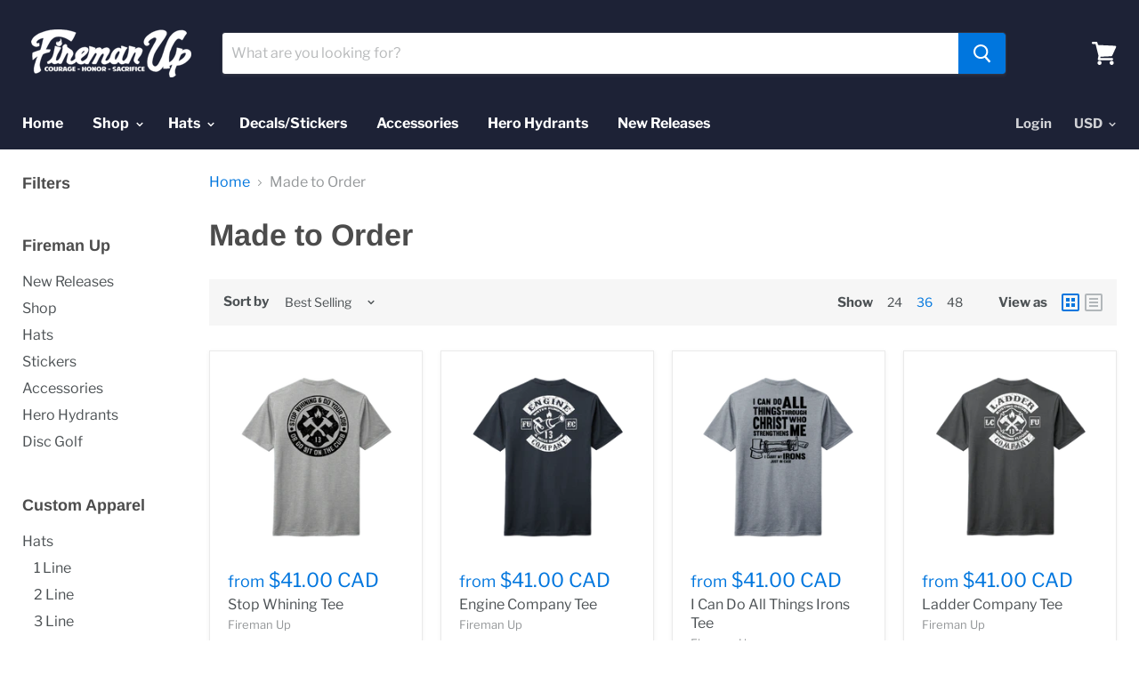

--- FILE ---
content_type: text/html; charset=utf-8
request_url: https://firemanup.com/en-ca/collections/made-to-order
body_size: 34077
content:
<!doctype html>
<html class="no-js no-touch" lang="en">
  <head>
    <meta charset="utf-8">
    <meta http-equiv="x-ua-compatible" content="IE=edge">

    <title>Made to Order — Fireman Up</title>

    

    

    
      <link rel="canonical" href="https://firemanup.com/en-ca/collections/made-to-order" />
    

    <meta name="viewport" content="width=device-width">

    
    















<meta property="og:site_name" content="Fireman Up">
<meta property="og:url" content="https://firemanup.com/en-ca/collections/made-to-order">
<meta property="og:title" content="Made to Order">
<meta property="og:type" content="website">
<meta property="og:description" content="Fireman Up is a thought-provoking brand of firefighter apparel and more, that encourages, motivates, and represents all those men and women who serve and protec">




















<meta name="twitter:title" content="Made to Order">
<meta name="twitter:description" content="Fireman Up is a thought-provoking brand of firefighter apparel and more, that encourages, motivates, and represents all those men and women who serve and protec">




    <script>window.performance && window.performance.mark && window.performance.mark('shopify.content_for_header.start');</script><meta name="google-site-verification" content="Z6vsmG2ufrkmrwD5EAQT18T5IKsq10HxIVOt9uJ6zPE">
<meta name="facebook-domain-verification" content="8b8ckbu50xj26iq1w25r0bej66whvz">
<meta id="shopify-digital-wallet" name="shopify-digital-wallet" content="/2143870/digital_wallets/dialog">
<meta name="shopify-checkout-api-token" content="dc3f923b89c69d91bb204bac48d0832f">
<meta id="in-context-paypal-metadata" data-shop-id="2143870" data-venmo-supported="false" data-environment="production" data-locale="en_US" data-paypal-v4="true" data-currency="CAD">
<link rel="alternate" type="application/atom+xml" title="Feed" href="/en-ca/collections/made-to-order.atom" />
<link rel="alternate" hreflang="x-default" href="https://firemanup.com/collections/made-to-order">
<link rel="alternate" hreflang="en-CA" href="https://firemanup.com/en-ca/collections/made-to-order">
<link rel="alternate" type="application/json+oembed" href="https://firemanup.com/en-ca/collections/made-to-order.oembed">
<script async="async" src="/checkouts/internal/preloads.js?locale=en-CA"></script>
<link rel="preconnect" href="https://shop.app" crossorigin="anonymous">
<script async="async" src="https://shop.app/checkouts/internal/preloads.js?locale=en-CA&shop_id=2143870" crossorigin="anonymous"></script>
<script id="apple-pay-shop-capabilities" type="application/json">{"shopId":2143870,"countryCode":"US","currencyCode":"CAD","merchantCapabilities":["supports3DS"],"merchantId":"gid:\/\/shopify\/Shop\/2143870","merchantName":"Fireman Up","requiredBillingContactFields":["postalAddress","email"],"requiredShippingContactFields":["postalAddress","email"],"shippingType":"shipping","supportedNetworks":["visa","masterCard","amex","discover","elo","jcb"],"total":{"type":"pending","label":"Fireman Up","amount":"1.00"},"shopifyPaymentsEnabled":true,"supportsSubscriptions":true}</script>
<script id="shopify-features" type="application/json">{"accessToken":"dc3f923b89c69d91bb204bac48d0832f","betas":["rich-media-storefront-analytics"],"domain":"firemanup.com","predictiveSearch":true,"shopId":2143870,"locale":"en"}</script>
<script>var Shopify = Shopify || {};
Shopify.shop = "firemanup.myshopify.com";
Shopify.locale = "en";
Shopify.currency = {"active":"CAD","rate":"1.4157017"};
Shopify.country = "CA";
Shopify.theme = {"name":"Empire","id":37054545972,"schema_name":"Empire","schema_version":"4.3.3","theme_store_id":838,"role":"main"};
Shopify.theme.handle = "null";
Shopify.theme.style = {"id":null,"handle":null};
Shopify.cdnHost = "firemanup.com/cdn";
Shopify.routes = Shopify.routes || {};
Shopify.routes.root = "/en-ca/";</script>
<script type="module">!function(o){(o.Shopify=o.Shopify||{}).modules=!0}(window);</script>
<script>!function(o){function n(){var o=[];function n(){o.push(Array.prototype.slice.apply(arguments))}return n.q=o,n}var t=o.Shopify=o.Shopify||{};t.loadFeatures=n(),t.autoloadFeatures=n()}(window);</script>
<script>
  window.ShopifyPay = window.ShopifyPay || {};
  window.ShopifyPay.apiHost = "shop.app\/pay";
  window.ShopifyPay.redirectState = null;
</script>
<script id="shop-js-analytics" type="application/json">{"pageType":"collection"}</script>
<script defer="defer" async type="module" src="//firemanup.com/cdn/shopifycloud/shop-js/modules/v2/client.init-shop-cart-sync_D0dqhulL.en.esm.js"></script>
<script defer="defer" async type="module" src="//firemanup.com/cdn/shopifycloud/shop-js/modules/v2/chunk.common_CpVO7qML.esm.js"></script>
<script type="module">
  await import("//firemanup.com/cdn/shopifycloud/shop-js/modules/v2/client.init-shop-cart-sync_D0dqhulL.en.esm.js");
await import("//firemanup.com/cdn/shopifycloud/shop-js/modules/v2/chunk.common_CpVO7qML.esm.js");

  window.Shopify.SignInWithShop?.initShopCartSync?.({"fedCMEnabled":true,"windoidEnabled":true});

</script>
<script>
  window.Shopify = window.Shopify || {};
  if (!window.Shopify.featureAssets) window.Shopify.featureAssets = {};
  window.Shopify.featureAssets['shop-js'] = {"shop-cart-sync":["modules/v2/client.shop-cart-sync_D9bwt38V.en.esm.js","modules/v2/chunk.common_CpVO7qML.esm.js"],"init-fed-cm":["modules/v2/client.init-fed-cm_BJ8NPuHe.en.esm.js","modules/v2/chunk.common_CpVO7qML.esm.js"],"init-shop-email-lookup-coordinator":["modules/v2/client.init-shop-email-lookup-coordinator_pVrP2-kG.en.esm.js","modules/v2/chunk.common_CpVO7qML.esm.js"],"shop-cash-offers":["modules/v2/client.shop-cash-offers_CNh7FWN-.en.esm.js","modules/v2/chunk.common_CpVO7qML.esm.js","modules/v2/chunk.modal_DKF6x0Jh.esm.js"],"init-shop-cart-sync":["modules/v2/client.init-shop-cart-sync_D0dqhulL.en.esm.js","modules/v2/chunk.common_CpVO7qML.esm.js"],"init-windoid":["modules/v2/client.init-windoid_DaoAelzT.en.esm.js","modules/v2/chunk.common_CpVO7qML.esm.js"],"shop-toast-manager":["modules/v2/client.shop-toast-manager_1DND8Tac.en.esm.js","modules/v2/chunk.common_CpVO7qML.esm.js"],"pay-button":["modules/v2/client.pay-button_CFeQi1r6.en.esm.js","modules/v2/chunk.common_CpVO7qML.esm.js"],"shop-button":["modules/v2/client.shop-button_Ca94MDdQ.en.esm.js","modules/v2/chunk.common_CpVO7qML.esm.js"],"shop-login-button":["modules/v2/client.shop-login-button_DPYNfp1Z.en.esm.js","modules/v2/chunk.common_CpVO7qML.esm.js","modules/v2/chunk.modal_DKF6x0Jh.esm.js"],"avatar":["modules/v2/client.avatar_BTnouDA3.en.esm.js"],"shop-follow-button":["modules/v2/client.shop-follow-button_BMKh4nJE.en.esm.js","modules/v2/chunk.common_CpVO7qML.esm.js","modules/v2/chunk.modal_DKF6x0Jh.esm.js"],"init-customer-accounts-sign-up":["modules/v2/client.init-customer-accounts-sign-up_CJXi5kRN.en.esm.js","modules/v2/client.shop-login-button_DPYNfp1Z.en.esm.js","modules/v2/chunk.common_CpVO7qML.esm.js","modules/v2/chunk.modal_DKF6x0Jh.esm.js"],"init-shop-for-new-customer-accounts":["modules/v2/client.init-shop-for-new-customer-accounts_BoBxkgWu.en.esm.js","modules/v2/client.shop-login-button_DPYNfp1Z.en.esm.js","modules/v2/chunk.common_CpVO7qML.esm.js","modules/v2/chunk.modal_DKF6x0Jh.esm.js"],"init-customer-accounts":["modules/v2/client.init-customer-accounts_DCuDTzpR.en.esm.js","modules/v2/client.shop-login-button_DPYNfp1Z.en.esm.js","modules/v2/chunk.common_CpVO7qML.esm.js","modules/v2/chunk.modal_DKF6x0Jh.esm.js"],"checkout-modal":["modules/v2/client.checkout-modal_U_3e4VxF.en.esm.js","modules/v2/chunk.common_CpVO7qML.esm.js","modules/v2/chunk.modal_DKF6x0Jh.esm.js"],"lead-capture":["modules/v2/client.lead-capture_DEgn0Z8u.en.esm.js","modules/v2/chunk.common_CpVO7qML.esm.js","modules/v2/chunk.modal_DKF6x0Jh.esm.js"],"shop-login":["modules/v2/client.shop-login_CoM5QKZ_.en.esm.js","modules/v2/chunk.common_CpVO7qML.esm.js","modules/v2/chunk.modal_DKF6x0Jh.esm.js"],"payment-terms":["modules/v2/client.payment-terms_BmrqWn8r.en.esm.js","modules/v2/chunk.common_CpVO7qML.esm.js","modules/v2/chunk.modal_DKF6x0Jh.esm.js"]};
</script>
<script>(function() {
  var isLoaded = false;
  function asyncLoad() {
    if (isLoaded) return;
    isLoaded = true;
    var urls = ["https:\/\/cdn.nfcube.com\/instafeed-e3083c904082b4bf80e5f556a68cd408.js?shop=firemanup.myshopify.com"];
    for (var i = 0; i < urls.length; i++) {
      var s = document.createElement('script');
      s.type = 'text/javascript';
      s.async = true;
      s.src = urls[i];
      var x = document.getElementsByTagName('script')[0];
      x.parentNode.insertBefore(s, x);
    }
  };
  if(window.attachEvent) {
    window.attachEvent('onload', asyncLoad);
  } else {
    window.addEventListener('load', asyncLoad, false);
  }
})();</script>
<script id="__st">var __st={"a":2143870,"offset":-21600,"reqid":"ad0bfc8b-08f7-4d59-81e5-abc6dc935ac0-1764768160","pageurl":"firemanup.com\/en-ca\/collections\/made-to-order","u":"919974d216e2","p":"collection","rtyp":"collection","rid":400840491240};</script>
<script>window.ShopifyPaypalV4VisibilityTracking = true;</script>
<script id="captcha-bootstrap">!function(){'use strict';const t='contact',e='account',n='new_comment',o=[[t,t],['blogs',n],['comments',n],[t,'customer']],c=[[e,'customer_login'],[e,'guest_login'],[e,'recover_customer_password'],[e,'create_customer']],r=t=>t.map((([t,e])=>`form[action*='/${t}']:not([data-nocaptcha='true']) input[name='form_type'][value='${e}']`)).join(','),a=t=>()=>t?[...document.querySelectorAll(t)].map((t=>t.form)):[];function s(){const t=[...o],e=r(t);return a(e)}const i='password',u='form_key',d=['recaptcha-v3-token','g-recaptcha-response','h-captcha-response',i],f=()=>{try{return window.sessionStorage}catch{return}},m='__shopify_v',_=t=>t.elements[u];function p(t,e,n=!1){try{const o=window.sessionStorage,c=JSON.parse(o.getItem(e)),{data:r}=function(t){const{data:e,action:n}=t;return t[m]||n?{data:e,action:n}:{data:t,action:n}}(c);for(const[e,n]of Object.entries(r))t.elements[e]&&(t.elements[e].value=n);n&&o.removeItem(e)}catch(o){console.error('form repopulation failed',{error:o})}}const l='form_type',E='cptcha';function T(t){t.dataset[E]=!0}const w=window,h=w.document,L='Shopify',v='ce_forms',y='captcha';let A=!1;((t,e)=>{const n=(g='f06e6c50-85a8-45c8-87d0-21a2b65856fe',I='https://cdn.shopify.com/shopifycloud/storefront-forms-hcaptcha/ce_storefront_forms_captcha_hcaptcha.v1.5.2.iife.js',D={infoText:'Protected by hCaptcha',privacyText:'Privacy',termsText:'Terms'},(t,e,n)=>{const o=w[L][v],c=o.bindForm;if(c)return c(t,g,e,D).then(n);var r;o.q.push([[t,g,e,D],n]),r=I,A||(h.body.append(Object.assign(h.createElement('script'),{id:'captcha-provider',async:!0,src:r})),A=!0)});var g,I,D;w[L]=w[L]||{},w[L][v]=w[L][v]||{},w[L][v].q=[],w[L][y]=w[L][y]||{},w[L][y].protect=function(t,e){n(t,void 0,e),T(t)},Object.freeze(w[L][y]),function(t,e,n,w,h,L){const[v,y,A,g]=function(t,e,n){const i=e?o:[],u=t?c:[],d=[...i,...u],f=r(d),m=r(i),_=r(d.filter((([t,e])=>n.includes(e))));return[a(f),a(m),a(_),s()]}(w,h,L),I=t=>{const e=t.target;return e instanceof HTMLFormElement?e:e&&e.form},D=t=>v().includes(t);t.addEventListener('submit',(t=>{const e=I(t);if(!e)return;const n=D(e)&&!e.dataset.hcaptchaBound&&!e.dataset.recaptchaBound,o=_(e),c=g().includes(e)&&(!o||!o.value);(n||c)&&t.preventDefault(),c&&!n&&(function(t){try{if(!f())return;!function(t){const e=f();if(!e)return;const n=_(t);if(!n)return;const o=n.value;o&&e.removeItem(o)}(t);const e=Array.from(Array(32),(()=>Math.random().toString(36)[2])).join('');!function(t,e){_(t)||t.append(Object.assign(document.createElement('input'),{type:'hidden',name:u})),t.elements[u].value=e}(t,e),function(t,e){const n=f();if(!n)return;const o=[...t.querySelectorAll(`input[type='${i}']`)].map((({name:t})=>t)),c=[...d,...o],r={};for(const[a,s]of new FormData(t).entries())c.includes(a)||(r[a]=s);n.setItem(e,JSON.stringify({[m]:1,action:t.action,data:r}))}(t,e)}catch(e){console.error('failed to persist form',e)}}(e),e.submit())}));const S=(t,e)=>{t&&!t.dataset[E]&&(n(t,e.some((e=>e===t))),T(t))};for(const o of['focusin','change'])t.addEventListener(o,(t=>{const e=I(t);D(e)&&S(e,y())}));const B=e.get('form_key'),M=e.get(l),P=B&&M;t.addEventListener('DOMContentLoaded',(()=>{const t=y();if(P)for(const e of t)e.elements[l].value===M&&p(e,B);[...new Set([...A(),...v().filter((t=>'true'===t.dataset.shopifyCaptcha))])].forEach((e=>S(e,t)))}))}(h,new URLSearchParams(w.location.search),n,t,e,['guest_login'])})(!0,!0)}();</script>
<script integrity="sha256-52AcMU7V7pcBOXWImdc/TAGTFKeNjmkeM1Pvks/DTgc=" data-source-attribution="shopify.loadfeatures" defer="defer" src="//firemanup.com/cdn/shopifycloud/storefront/assets/storefront/load_feature-81c60534.js" crossorigin="anonymous"></script>
<script crossorigin="anonymous" defer="defer" src="//firemanup.com/cdn/shopifycloud/storefront/assets/shopify_pay/storefront-65b4c6d7.js?v=20250812"></script>
<script data-source-attribution="shopify.dynamic_checkout.dynamic.init">var Shopify=Shopify||{};Shopify.PaymentButton=Shopify.PaymentButton||{isStorefrontPortableWallets:!0,init:function(){window.Shopify.PaymentButton.init=function(){};var t=document.createElement("script");t.src="https://firemanup.com/cdn/shopifycloud/portable-wallets/latest/portable-wallets.en.js",t.type="module",document.head.appendChild(t)}};
</script>
<script data-source-attribution="shopify.dynamic_checkout.buyer_consent">
  function portableWalletsHideBuyerConsent(e){var t=document.getElementById("shopify-buyer-consent"),n=document.getElementById("shopify-subscription-policy-button");t&&n&&(t.classList.add("hidden"),t.setAttribute("aria-hidden","true"),n.removeEventListener("click",e))}function portableWalletsShowBuyerConsent(e){var t=document.getElementById("shopify-buyer-consent"),n=document.getElementById("shopify-subscription-policy-button");t&&n&&(t.classList.remove("hidden"),t.removeAttribute("aria-hidden"),n.addEventListener("click",e))}window.Shopify?.PaymentButton&&(window.Shopify.PaymentButton.hideBuyerConsent=portableWalletsHideBuyerConsent,window.Shopify.PaymentButton.showBuyerConsent=portableWalletsShowBuyerConsent);
</script>
<script data-source-attribution="shopify.dynamic_checkout.cart.bootstrap">document.addEventListener("DOMContentLoaded",(function(){function t(){return document.querySelector("shopify-accelerated-checkout-cart, shopify-accelerated-checkout")}if(t())Shopify.PaymentButton.init();else{new MutationObserver((function(e,n){t()&&(Shopify.PaymentButton.init(),n.disconnect())})).observe(document.body,{childList:!0,subtree:!0})}}));
</script>
<link id="shopify-accelerated-checkout-styles" rel="stylesheet" media="screen" href="https://firemanup.com/cdn/shopifycloud/portable-wallets/latest/accelerated-checkout-backwards-compat.css" crossorigin="anonymous">
<style id="shopify-accelerated-checkout-cart">
        #shopify-buyer-consent {
  margin-top: 1em;
  display: inline-block;
  width: 100%;
}

#shopify-buyer-consent.hidden {
  display: none;
}

#shopify-subscription-policy-button {
  background: none;
  border: none;
  padding: 0;
  text-decoration: underline;
  font-size: inherit;
  cursor: pointer;
}

#shopify-subscription-policy-button::before {
  box-shadow: none;
}

      </style>

<script>window.performance && window.performance.mark && window.performance.mark('shopify.content_for_header.end');</script>

<script>
    window.BOLD = window.BOLD || {};
    window.BOLD.options = {settings: {v1_variant_mode : true, hybrid_fix_auto_insert_inputs: true}};
</script>
<script>window.BOLD = window.BOLD || {};
    window.BOLD.common = window.BOLD.common || {};
    window.BOLD.common.Shopify = window.BOLD.common.Shopify || {};
    window.BOLD.common.Shopify.shop = {
      domain: 'firemanup.com',
      permanent_domain: 'firemanup.myshopify.com',
      url: 'https://firemanup.com',
      secure_url: 'https://firemanup.com/en-ca',
      money_format: "${{amount}}",
      currency: "USD"
    };
    window.BOLD.common.Shopify.customer = {
      id: null,
      tags: null,
    };
    window.BOLD.common.Shopify.cart = {"note":null,"attributes":{},"original_total_price":0,"total_price":0,"total_discount":0,"total_weight":0.0,"item_count":0,"items":[],"requires_shipping":false,"currency":"CAD","items_subtotal_price":0,"cart_level_discount_applications":[],"checkout_charge_amount":0};
    window.BOLD.common.template = 'collection';window.BOLD.common.Shopify.formatMoney = function(money, format) {
        function n(t, e) {
            return "undefined" == typeof t ? e : t
        }
        function r(t, e, r, i) {
            if (e = n(e, 2),
                r = n(r, ","),
                i = n(i, "."),
            isNaN(t) || null == t)
                return 0;
            t = (t / 100).toFixed(e);
            var o = t.split(".")
                , a = o[0].replace(/(\d)(?=(\d\d\d)+(?!\d))/g, "$1" + r)
                , s = o[1] ? i + o[1] : "";
            return a + s
        }
        "string" == typeof money && (money = money.replace(".", ""));
        var i = ""
            , o = /\{\{\s*(\w+)\s*\}\}/
            , a = format || window.BOLD.common.Shopify.shop.money_format || window.Shopify.money_format || "$ {{ amount }}";
        switch (a.match(o)[1]) {
            case "amount":
                i = r(money, 2, ",", ".");
                break;
            case "amount_no_decimals":
                i = r(money, 0, ",", ".");
                break;
            case "amount_with_comma_separator":
                i = r(money, 2, ".", ",");
                break;
            case "amount_no_decimals_with_comma_separator":
                i = r(money, 0, ".", ",");
                break;
            case "amount_with_space_separator":
                i = r(money, 2, " ", ",");
                break;
            case "amount_no_decimals_with_space_separator":
                i = r(money, 0, " ", ",");
                break;
            case "amount_with_apostrophe_separator":
                i = r(money, 2, "'", ".");
                break;
        }
        return a.replace(o, i);
    };
    window.BOLD.common.Shopify.saveProduct = function (handle, product) {
      if (typeof handle === 'string' && typeof window.BOLD.common.Shopify.products[handle] === 'undefined') {
        if (typeof product === 'number') {
          window.BOLD.common.Shopify.handles[product] = handle;
          product = { id: product };
        }
        window.BOLD.common.Shopify.products[handle] = product;
      }
    };
    window.BOLD.common.Shopify.saveVariant = function (variant_id, variant) {
      if (typeof variant_id === 'number' && typeof window.BOLD.common.Shopify.variants[variant_id] === 'undefined') {
        window.BOLD.common.Shopify.variants[variant_id] = variant;
      }
    };window.BOLD.common.Shopify.products = window.BOLD.common.Shopify.products || {};
    window.BOLD.common.Shopify.variants = window.BOLD.common.Shopify.variants || {};
    window.BOLD.common.Shopify.handles = window.BOLD.common.Shopify.handles || {};window.BOLD.common.Shopify.saveProduct(null, null);window.BOLD.apps_installed = {"Product Options":2} || {};window.BOLD.common.Shopify.saveProduct("stop-whining-tee", 9104981065960);window.BOLD.common.Shopify.saveVariant(47170797699304, { product_id: 9104981065960, product_handle: "stop-whining-tee", price: 4100, group_id: '', csp_metafield: {}});window.BOLD.common.Shopify.saveVariant(47170797732072, { product_id: 9104981065960, product_handle: "stop-whining-tee", price: 4100, group_id: '', csp_metafield: {}});window.BOLD.common.Shopify.saveVariant(47170797830376, { product_id: 9104981065960, product_handle: "stop-whining-tee", price: 4100, group_id: '', csp_metafield: {}});window.BOLD.common.Shopify.saveVariant(47170797863144, { product_id: 9104981065960, product_handle: "stop-whining-tee", price: 4100, group_id: '', csp_metafield: {}});window.BOLD.common.Shopify.saveVariant(47170797895912, { product_id: 9104981065960, product_handle: "stop-whining-tee", price: 4100, group_id: '', csp_metafield: {}});window.BOLD.common.Shopify.saveVariant(47170797994216, { product_id: 9104981065960, product_handle: "stop-whining-tee", price: 4100, group_id: '', csp_metafield: {}});window.BOLD.common.Shopify.saveVariant(47170798026984, { product_id: 9104981065960, product_handle: "stop-whining-tee", price: 4100, group_id: '', csp_metafield: {}});window.BOLD.common.Shopify.saveVariant(47170798125288, { product_id: 9104981065960, product_handle: "stop-whining-tee", price: 4100, group_id: '', csp_metafield: {}});window.BOLD.common.Shopify.saveVariant(47170798158056, { product_id: 9104981065960, product_handle: "stop-whining-tee", price: 4100, group_id: '', csp_metafield: {}});window.BOLD.common.Shopify.saveVariant(47170798190824, { product_id: 9104981065960, product_handle: "stop-whining-tee", price: 4100, group_id: '', csp_metafield: {}});window.BOLD.common.Shopify.saveVariant(47170798289128, { product_id: 9104981065960, product_handle: "stop-whining-tee", price: 4100, group_id: '', csp_metafield: {}});window.BOLD.common.Shopify.saveVariant(47170798321896, { product_id: 9104981065960, product_handle: "stop-whining-tee", price: 4100, group_id: '', csp_metafield: {}});window.BOLD.common.Shopify.saveVariant(47170798420200, { product_id: 9104981065960, product_handle: "stop-whining-tee", price: 4100, group_id: '', csp_metafield: {}});window.BOLD.common.Shopify.saveVariant(47170798452968, { product_id: 9104981065960, product_handle: "stop-whining-tee", price: 4100, group_id: '', csp_metafield: {}});window.BOLD.common.Shopify.saveVariant(47170798485736, { product_id: 9104981065960, product_handle: "stop-whining-tee", price: 4100, group_id: '', csp_metafield: {}});window.BOLD.common.Shopify.saveVariant(47170798584040, { product_id: 9104981065960, product_handle: "stop-whining-tee", price: 4100, group_id: '', csp_metafield: {}});window.BOLD.common.Shopify.saveVariant(47170798616808, { product_id: 9104981065960, product_handle: "stop-whining-tee", price: 4100, group_id: '', csp_metafield: {}});window.BOLD.common.Shopify.saveVariant(47170798715112, { product_id: 9104981065960, product_handle: "stop-whining-tee", price: 4100, group_id: '', csp_metafield: {}});window.BOLD.common.Shopify.saveVariant(47170798747880, { product_id: 9104981065960, product_handle: "stop-whining-tee", price: 4100, group_id: '', csp_metafield: {}});window.BOLD.common.Shopify.saveVariant(47170798780648, { product_id: 9104981065960, product_handle: "stop-whining-tee", price: 4100, group_id: '', csp_metafield: {}});window.BOLD.common.Shopify.saveVariant(47170798878952, { product_id: 9104981065960, product_handle: "stop-whining-tee", price: 4400, group_id: '', csp_metafield: {}});window.BOLD.common.Shopify.saveVariant(47170798911720, { product_id: 9104981065960, product_handle: "stop-whining-tee", price: 4400, group_id: '', csp_metafield: {}});window.BOLD.common.Shopify.saveVariant(47170799010024, { product_id: 9104981065960, product_handle: "stop-whining-tee", price: 4400, group_id: '', csp_metafield: {}});window.BOLD.common.Shopify.saveVariant(47170799042792, { product_id: 9104981065960, product_handle: "stop-whining-tee", price: 4400, group_id: '', csp_metafield: {}});window.BOLD.common.Shopify.saveVariant(47170799075560, { product_id: 9104981065960, product_handle: "stop-whining-tee", price: 4400, group_id: '', csp_metafield: {}});window.BOLD.common.Shopify.saveVariant(47170799173864, { product_id: 9104981065960, product_handle: "stop-whining-tee", price: 4600, group_id: '', csp_metafield: {}});window.BOLD.common.Shopify.saveVariant(47170799206632, { product_id: 9104981065960, product_handle: "stop-whining-tee", price: 4600, group_id: '', csp_metafield: {}});window.BOLD.common.Shopify.saveVariant(47170799304936, { product_id: 9104981065960, product_handle: "stop-whining-tee", price: 4600, group_id: '', csp_metafield: {}});window.BOLD.common.Shopify.saveVariant(47170799337704, { product_id: 9104981065960, product_handle: "stop-whining-tee", price: 4600, group_id: '', csp_metafield: {}});window.BOLD.common.Shopify.saveVariant(47170799370472, { product_id: 9104981065960, product_handle: "stop-whining-tee", price: 4600, group_id: '', csp_metafield: {}});window.BOLD.common.Shopify.saveProduct("engine-company-tee", 9105227841768);window.BOLD.common.Shopify.saveVariant(47171644752104, { product_id: 9105227841768, product_handle: "engine-company-tee", price: 4100, group_id: '', csp_metafield: {}});window.BOLD.common.Shopify.saveVariant(47171646226664, { product_id: 9105227841768, product_handle: "engine-company-tee", price: 4100, group_id: '', csp_metafield: {}});window.BOLD.common.Shopify.saveVariant(47171646259432, { product_id: 9105227841768, product_handle: "engine-company-tee", price: 4100, group_id: '', csp_metafield: {}});window.BOLD.common.Shopify.saveVariant(47171644784872, { product_id: 9105227841768, product_handle: "engine-company-tee", price: 4100, group_id: '', csp_metafield: {}});window.BOLD.common.Shopify.saveVariant(47171646292200, { product_id: 9105227841768, product_handle: "engine-company-tee", price: 4100, group_id: '', csp_metafield: {}});window.BOLD.common.Shopify.saveVariant(47171646324968, { product_id: 9105227841768, product_handle: "engine-company-tee", price: 4100, group_id: '', csp_metafield: {}});window.BOLD.common.Shopify.saveVariant(47171644817640, { product_id: 9105227841768, product_handle: "engine-company-tee", price: 4100, group_id: '', csp_metafield: {}});window.BOLD.common.Shopify.saveVariant(47171646357736, { product_id: 9105227841768, product_handle: "engine-company-tee", price: 4100, group_id: '', csp_metafield: {}});window.BOLD.common.Shopify.saveVariant(47171646390504, { product_id: 9105227841768, product_handle: "engine-company-tee", price: 4100, group_id: '', csp_metafield: {}});window.BOLD.common.Shopify.saveVariant(47171644850408, { product_id: 9105227841768, product_handle: "engine-company-tee", price: 4100, group_id: '', csp_metafield: {}});window.BOLD.common.Shopify.saveVariant(47171646423272, { product_id: 9105227841768, product_handle: "engine-company-tee", price: 4100, group_id: '', csp_metafield: {}});window.BOLD.common.Shopify.saveVariant(47171646456040, { product_id: 9105227841768, product_handle: "engine-company-tee", price: 4100, group_id: '', csp_metafield: {}});window.BOLD.common.Shopify.saveVariant(47171644883176, { product_id: 9105227841768, product_handle: "engine-company-tee", price: 4400, group_id: '', csp_metafield: {}});window.BOLD.common.Shopify.saveVariant(47171646488808, { product_id: 9105227841768, product_handle: "engine-company-tee", price: 4400, group_id: '', csp_metafield: {}});window.BOLD.common.Shopify.saveVariant(47171646521576, { product_id: 9105227841768, product_handle: "engine-company-tee", price: 4400, group_id: '', csp_metafield: {}});window.BOLD.common.Shopify.saveVariant(47171644915944, { product_id: 9105227841768, product_handle: "engine-company-tee", price: 4600, group_id: '', csp_metafield: {}});window.BOLD.common.Shopify.saveVariant(47171646554344, { product_id: 9105227841768, product_handle: "engine-company-tee", price: 4600, group_id: '', csp_metafield: {}});window.BOLD.common.Shopify.saveVariant(47171646587112, { product_id: 9105227841768, product_handle: "engine-company-tee", price: 4600, group_id: '', csp_metafield: {}});window.BOLD.common.Shopify.saveVariant(47359068307688, { product_id: 9105227841768, product_handle: "engine-company-tee", price: 4400, group_id: '', csp_metafield: {}});window.BOLD.common.Shopify.saveVariant(47359068340456, { product_id: 9105227841768, product_handle: "engine-company-tee", price: 4400, group_id: '', csp_metafield: {}});window.BOLD.common.Shopify.saveVariant(47359068373224, { product_id: 9105227841768, product_handle: "engine-company-tee", price: 4400, group_id: '', csp_metafield: {}});window.BOLD.common.Shopify.saveVariant(47359068405992, { product_id: 9105227841768, product_handle: "engine-company-tee", price: 4400, group_id: '', csp_metafield: {}});window.BOLD.common.Shopify.saveVariant(47359068438760, { product_id: 9105227841768, product_handle: "engine-company-tee", price: 4400, group_id: '', csp_metafield: {}});window.BOLD.common.Shopify.saveVariant(47359068471528, { product_id: 9105227841768, product_handle: "engine-company-tee", price: 4400, group_id: '', csp_metafield: {}});window.BOLD.common.Shopify.saveVariant(47359068504296, { product_id: 9105227841768, product_handle: "engine-company-tee", price: 4600, group_id: '', csp_metafield: {}});window.BOLD.common.Shopify.saveVariant(47359068537064, { product_id: 9105227841768, product_handle: "engine-company-tee", price: 4600, group_id: '', csp_metafield: {}});window.BOLD.common.Shopify.saveVariant(47359068569832, { product_id: 9105227841768, product_handle: "engine-company-tee", price: 4600, group_id: '', csp_metafield: {}});window.BOLD.common.Shopify.saveVariant(47359068602600, { product_id: 9105227841768, product_handle: "engine-company-tee", price: 4700, group_id: '', csp_metafield: {}});window.BOLD.common.Shopify.saveVariant(47359068635368, { product_id: 9105227841768, product_handle: "engine-company-tee", price: 4700, group_id: '', csp_metafield: {}});window.BOLD.common.Shopify.saveVariant(47359068668136, { product_id: 9105227841768, product_handle: "engine-company-tee", price: 4700, group_id: '', csp_metafield: {}});window.BOLD.common.Shopify.saveProduct("i-can-do-all-things-irons-tee", 9105635082472);window.BOLD.common.Shopify.saveVariant(47173035065576, { product_id: 9105635082472, product_handle: "i-can-do-all-things-irons-tee", price: 4100, group_id: '', csp_metafield: {}});window.BOLD.common.Shopify.saveVariant(47173034967272, { product_id: 9105635082472, product_handle: "i-can-do-all-things-irons-tee", price: 4100, group_id: '', csp_metafield: {}});window.BOLD.common.Shopify.saveVariant(47173034934504, { product_id: 9105635082472, product_handle: "i-can-do-all-things-irons-tee", price: 4100, group_id: '', csp_metafield: {}});window.BOLD.common.Shopify.saveVariant(47173035000040, { product_id: 9105635082472, product_handle: "i-can-do-all-things-irons-tee", price: 4100, group_id: '', csp_metafield: {}});window.BOLD.common.Shopify.saveVariant(47173035032808, { product_id: 9105635082472, product_handle: "i-can-do-all-things-irons-tee", price: 4100, group_id: '', csp_metafield: {}});window.BOLD.common.Shopify.saveVariant(47173035229416, { product_id: 9105635082472, product_handle: "i-can-do-all-things-irons-tee", price: 4100, group_id: '', csp_metafield: {}});window.BOLD.common.Shopify.saveVariant(47173035131112, { product_id: 9105635082472, product_handle: "i-can-do-all-things-irons-tee", price: 4100, group_id: '', csp_metafield: {}});window.BOLD.common.Shopify.saveVariant(47173035098344, { product_id: 9105635082472, product_handle: "i-can-do-all-things-irons-tee", price: 4100, group_id: '', csp_metafield: {}});window.BOLD.common.Shopify.saveVariant(47173035163880, { product_id: 9105635082472, product_handle: "i-can-do-all-things-irons-tee", price: 4100, group_id: '', csp_metafield: {}});window.BOLD.common.Shopify.saveVariant(47173035196648, { product_id: 9105635082472, product_handle: "i-can-do-all-things-irons-tee", price: 4100, group_id: '', csp_metafield: {}});window.BOLD.common.Shopify.saveVariant(47173035393256, { product_id: 9105635082472, product_handle: "i-can-do-all-things-irons-tee", price: 4100, group_id: '', csp_metafield: {}});window.BOLD.common.Shopify.saveVariant(47173035294952, { product_id: 9105635082472, product_handle: "i-can-do-all-things-irons-tee", price: 4100, group_id: '', csp_metafield: {}});window.BOLD.common.Shopify.saveVariant(47173035262184, { product_id: 9105635082472, product_handle: "i-can-do-all-things-irons-tee", price: 4100, group_id: '', csp_metafield: {}});window.BOLD.common.Shopify.saveVariant(47173035327720, { product_id: 9105635082472, product_handle: "i-can-do-all-things-irons-tee", price: 4100, group_id: '', csp_metafield: {}});window.BOLD.common.Shopify.saveVariant(47173035360488, { product_id: 9105635082472, product_handle: "i-can-do-all-things-irons-tee", price: 4100, group_id: '', csp_metafield: {}});window.BOLD.common.Shopify.saveVariant(47173035557096, { product_id: 9105635082472, product_handle: "i-can-do-all-things-irons-tee", price: 4100, group_id: '', csp_metafield: {}});window.BOLD.common.Shopify.saveVariant(47173035458792, { product_id: 9105635082472, product_handle: "i-can-do-all-things-irons-tee", price: 4100, group_id: '', csp_metafield: {}});window.BOLD.common.Shopify.saveVariant(47173035426024, { product_id: 9105635082472, product_handle: "i-can-do-all-things-irons-tee", price: 4100, group_id: '', csp_metafield: {}});window.BOLD.common.Shopify.saveVariant(47173035491560, { product_id: 9105635082472, product_handle: "i-can-do-all-things-irons-tee", price: 4100, group_id: '', csp_metafield: {}});window.BOLD.common.Shopify.saveVariant(47173035524328, { product_id: 9105635082472, product_handle: "i-can-do-all-things-irons-tee", price: 4100, group_id: '', csp_metafield: {}});window.BOLD.common.Shopify.saveVariant(47173035720936, { product_id: 9105635082472, product_handle: "i-can-do-all-things-irons-tee", price: 4400, group_id: '', csp_metafield: {}});window.BOLD.common.Shopify.saveVariant(47173035622632, { product_id: 9105635082472, product_handle: "i-can-do-all-things-irons-tee", price: 4400, group_id: '', csp_metafield: {}});window.BOLD.common.Shopify.saveVariant(47173035589864, { product_id: 9105635082472, product_handle: "i-can-do-all-things-irons-tee", price: 4400, group_id: '', csp_metafield: {}});window.BOLD.common.Shopify.saveVariant(47173035655400, { product_id: 9105635082472, product_handle: "i-can-do-all-things-irons-tee", price: 4400, group_id: '', csp_metafield: {}});window.BOLD.common.Shopify.saveVariant(47173035688168, { product_id: 9105635082472, product_handle: "i-can-do-all-things-irons-tee", price: 4400, group_id: '', csp_metafield: {}});window.BOLD.common.Shopify.saveVariant(47173035884776, { product_id: 9105635082472, product_handle: "i-can-do-all-things-irons-tee", price: 4600, group_id: '', csp_metafield: {}});window.BOLD.common.Shopify.saveVariant(47173035786472, { product_id: 9105635082472, product_handle: "i-can-do-all-things-irons-tee", price: 4600, group_id: '', csp_metafield: {}});window.BOLD.common.Shopify.saveVariant(47173035753704, { product_id: 9105635082472, product_handle: "i-can-do-all-things-irons-tee", price: 4600, group_id: '', csp_metafield: {}});window.BOLD.common.Shopify.saveVariant(47173035819240, { product_id: 9105635082472, product_handle: "i-can-do-all-things-irons-tee", price: 4600, group_id: '', csp_metafield: {}});window.BOLD.common.Shopify.saveVariant(47173035852008, { product_id: 9105635082472, product_handle: "i-can-do-all-things-irons-tee", price: 4600, group_id: '', csp_metafield: {}});window.BOLD.common.Shopify.saveVariant(47359040028904, { product_id: 9105635082472, product_handle: "i-can-do-all-things-irons-tee", price: 4300, group_id: '', csp_metafield: {}});window.BOLD.common.Shopify.saveVariant(47359039930600, { product_id: 9105635082472, product_handle: "i-can-do-all-things-irons-tee", price: 4300, group_id: '', csp_metafield: {}});window.BOLD.common.Shopify.saveVariant(47359039897832, { product_id: 9105635082472, product_handle: "i-can-do-all-things-irons-tee", price: 4300, group_id: '', csp_metafield: {}});window.BOLD.common.Shopify.saveVariant(47359039963368, { product_id: 9105635082472, product_handle: "i-can-do-all-things-irons-tee", price: 4300, group_id: '', csp_metafield: {}});window.BOLD.common.Shopify.saveVariant(47359039996136, { product_id: 9105635082472, product_handle: "i-can-do-all-things-irons-tee", price: 4300, group_id: '', csp_metafield: {}});window.BOLD.common.Shopify.saveVariant(47359040192744, { product_id: 9105635082472, product_handle: "i-can-do-all-things-irons-tee", price: 4400, group_id: '', csp_metafield: {}});window.BOLD.common.Shopify.saveVariant(47359040094440, { product_id: 9105635082472, product_handle: "i-can-do-all-things-irons-tee", price: 4400, group_id: '', csp_metafield: {}});window.BOLD.common.Shopify.saveVariant(47359040061672, { product_id: 9105635082472, product_handle: "i-can-do-all-things-irons-tee", price: 4400, group_id: '', csp_metafield: {}});window.BOLD.common.Shopify.saveVariant(47359040127208, { product_id: 9105635082472, product_handle: "i-can-do-all-things-irons-tee", price: 4400, group_id: '', csp_metafield: {}});window.BOLD.common.Shopify.saveVariant(47359040159976, { product_id: 9105635082472, product_handle: "i-can-do-all-things-irons-tee", price: 4400, group_id: '', csp_metafield: {}});window.BOLD.common.Shopify.saveVariant(47359040356584, { product_id: 9105635082472, product_handle: "i-can-do-all-things-irons-tee", price: 4600, group_id: '', csp_metafield: {}});window.BOLD.common.Shopify.saveVariant(47359040258280, { product_id: 9105635082472, product_handle: "i-can-do-all-things-irons-tee", price: 4600, group_id: '', csp_metafield: {}});window.BOLD.common.Shopify.saveVariant(47359040225512, { product_id: 9105635082472, product_handle: "i-can-do-all-things-irons-tee", price: 4600, group_id: '', csp_metafield: {}});window.BOLD.common.Shopify.saveVariant(47359040291048, { product_id: 9105635082472, product_handle: "i-can-do-all-things-irons-tee", price: 4600, group_id: '', csp_metafield: {}});window.BOLD.common.Shopify.saveVariant(47359040323816, { product_id: 9105635082472, product_handle: "i-can-do-all-things-irons-tee", price: 4600, group_id: '', csp_metafield: {}});window.BOLD.common.Shopify.saveVariant(47359040520424, { product_id: 9105635082472, product_handle: "i-can-do-all-things-irons-tee", price: 4700, group_id: '', csp_metafield: {}});window.BOLD.common.Shopify.saveVariant(47359040422120, { product_id: 9105635082472, product_handle: "i-can-do-all-things-irons-tee", price: 4700, group_id: '', csp_metafield: {}});window.BOLD.common.Shopify.saveVariant(47359040389352, { product_id: 9105635082472, product_handle: "i-can-do-all-things-irons-tee", price: 4700, group_id: '', csp_metafield: {}});window.BOLD.common.Shopify.saveVariant(47359040454888, { product_id: 9105635082472, product_handle: "i-can-do-all-things-irons-tee", price: 4700, group_id: '', csp_metafield: {}});window.BOLD.common.Shopify.saveVariant(47359040487656, { product_id: 9105635082472, product_handle: "i-can-do-all-things-irons-tee", price: 4700, group_id: '', csp_metafield: {}});window.BOLD.common.Shopify.saveProduct("ladder-company-tee-1", 9105230332136);window.BOLD.common.Shopify.saveVariant(47171649831144, { product_id: 9105230332136, product_handle: "ladder-company-tee-1", price: 4100, group_id: '', csp_metafield: {}});window.BOLD.common.Shopify.saveVariant(47171649863912, { product_id: 9105230332136, product_handle: "ladder-company-tee-1", price: 4100, group_id: '', csp_metafield: {}});window.BOLD.common.Shopify.saveVariant(47171649896680, { product_id: 9105230332136, product_handle: "ladder-company-tee-1", price: 4100, group_id: '', csp_metafield: {}});window.BOLD.common.Shopify.saveVariant(47171649929448, { product_id: 9105230332136, product_handle: "ladder-company-tee-1", price: 4100, group_id: '', csp_metafield: {}});window.BOLD.common.Shopify.saveVariant(47171649962216, { product_id: 9105230332136, product_handle: "ladder-company-tee-1", price: 4100, group_id: '', csp_metafield: {}});window.BOLD.common.Shopify.saveVariant(47171649994984, { product_id: 9105230332136, product_handle: "ladder-company-tee-1", price: 4100, group_id: '', csp_metafield: {}});window.BOLD.common.Shopify.saveVariant(47171650027752, { product_id: 9105230332136, product_handle: "ladder-company-tee-1", price: 4100, group_id: '', csp_metafield: {}});window.BOLD.common.Shopify.saveVariant(47171650060520, { product_id: 9105230332136, product_handle: "ladder-company-tee-1", price: 4100, group_id: '', csp_metafield: {}});window.BOLD.common.Shopify.saveVariant(47171650093288, { product_id: 9105230332136, product_handle: "ladder-company-tee-1", price: 4100, group_id: '', csp_metafield: {}});window.BOLD.common.Shopify.saveVariant(47171650126056, { product_id: 9105230332136, product_handle: "ladder-company-tee-1", price: 4100, group_id: '', csp_metafield: {}});window.BOLD.common.Shopify.saveVariant(47171650158824, { product_id: 9105230332136, product_handle: "ladder-company-tee-1", price: 4100, group_id: '', csp_metafield: {}});window.BOLD.common.Shopify.saveVariant(47171650191592, { product_id: 9105230332136, product_handle: "ladder-company-tee-1", price: 4100, group_id: '', csp_metafield: {}});window.BOLD.common.Shopify.saveVariant(47171650224360, { product_id: 9105230332136, product_handle: "ladder-company-tee-1", price: 4400, group_id: '', csp_metafield: {}});window.BOLD.common.Shopify.saveVariant(47171650257128, { product_id: 9105230332136, product_handle: "ladder-company-tee-1", price: 4400, group_id: '', csp_metafield: {}});window.BOLD.common.Shopify.saveVariant(47171650289896, { product_id: 9105230332136, product_handle: "ladder-company-tee-1", price: 4400, group_id: '', csp_metafield: {}});window.BOLD.common.Shopify.saveVariant(47171650322664, { product_id: 9105230332136, product_handle: "ladder-company-tee-1", price: 4600, group_id: '', csp_metafield: {}});window.BOLD.common.Shopify.saveVariant(47171650355432, { product_id: 9105230332136, product_handle: "ladder-company-tee-1", price: 4600, group_id: '', csp_metafield: {}});window.BOLD.common.Shopify.saveVariant(47171650388200, { product_id: 9105230332136, product_handle: "ladder-company-tee-1", price: 4600, group_id: '', csp_metafield: {}});window.BOLD.common.Shopify.saveVariant(47359064998120, { product_id: 9105230332136, product_handle: "ladder-company-tee-1", price: 4400, group_id: '', csp_metafield: {}});window.BOLD.common.Shopify.saveVariant(47359065030888, { product_id: 9105230332136, product_handle: "ladder-company-tee-1", price: 4400, group_id: '', csp_metafield: {}});window.BOLD.common.Shopify.saveVariant(47359065063656, { product_id: 9105230332136, product_handle: "ladder-company-tee-1", price: 4400, group_id: '', csp_metafield: {}});window.BOLD.common.Shopify.saveVariant(47359065096424, { product_id: 9105230332136, product_handle: "ladder-company-tee-1", price: 4400, group_id: '', csp_metafield: {}});window.BOLD.common.Shopify.saveVariant(47359065129192, { product_id: 9105230332136, product_handle: "ladder-company-tee-1", price: 4400, group_id: '', csp_metafield: {}});window.BOLD.common.Shopify.saveVariant(47359065161960, { product_id: 9105230332136, product_handle: "ladder-company-tee-1", price: 4400, group_id: '', csp_metafield: {}});window.BOLD.common.Shopify.saveVariant(47359065194728, { product_id: 9105230332136, product_handle: "ladder-company-tee-1", price: 4600, group_id: '', csp_metafield: {}});window.BOLD.common.Shopify.saveVariant(47359065227496, { product_id: 9105230332136, product_handle: "ladder-company-tee-1", price: 4600, group_id: '', csp_metafield: {}});window.BOLD.common.Shopify.saveVariant(47359065260264, { product_id: 9105230332136, product_handle: "ladder-company-tee-1", price: 4600, group_id: '', csp_metafield: {}});window.BOLD.common.Shopify.saveVariant(47359065293032, { product_id: 9105230332136, product_handle: "ladder-company-tee-1", price: 4700, group_id: '', csp_metafield: {}});window.BOLD.common.Shopify.saveVariant(47359065325800, { product_id: 9105230332136, product_handle: "ladder-company-tee-1", price: 4700, group_id: '', csp_metafield: {}});window.BOLD.common.Shopify.saveVariant(47359065358568, { product_id: 9105230332136, product_handle: "ladder-company-tee-1", price: 4700, group_id: '', csp_metafield: {}});window.BOLD.common.Shopify.saveProduct("seize-the-moment-tee", 9104998138088);window.BOLD.common.Shopify.saveVariant(47170856616168, { product_id: 9104998138088, product_handle: "seize-the-moment-tee", price: 4100, group_id: '', csp_metafield: {}});window.BOLD.common.Shopify.saveVariant(47170856780008, { product_id: 9104998138088, product_handle: "seize-the-moment-tee", price: 4100, group_id: '', csp_metafield: {}});window.BOLD.common.Shopify.saveVariant(47170856943848, { product_id: 9104998138088, product_handle: "seize-the-moment-tee", price: 4100, group_id: '', csp_metafield: {}});window.BOLD.common.Shopify.saveVariant(47170857107688, { product_id: 9104998138088, product_handle: "seize-the-moment-tee", price: 4100, group_id: '', csp_metafield: {}});window.BOLD.common.Shopify.saveVariant(47170857271528, { product_id: 9104998138088, product_handle: "seize-the-moment-tee", price: 4400, group_id: '', csp_metafield: {}});window.BOLD.common.Shopify.saveVariant(47170857435368, { product_id: 9104998138088, product_handle: "seize-the-moment-tee", price: 4600, group_id: '', csp_metafield: {}});window.BOLD.common.Shopify.saveVariant(47359222350056, { product_id: 9104998138088, product_handle: "seize-the-moment-tee", price: 4100, group_id: '', csp_metafield: {}});window.BOLD.common.Shopify.saveVariant(47359222382824, { product_id: 9104998138088, product_handle: "seize-the-moment-tee", price: 4100, group_id: '', csp_metafield: {}});window.BOLD.common.Shopify.saveVariant(47359222415592, { product_id: 9104998138088, product_handle: "seize-the-moment-tee", price: 4100, group_id: '', csp_metafield: {}});window.BOLD.common.Shopify.saveProduct("2nd-chance-tee", 9105195663592);window.BOLD.common.Shopify.saveVariant(47171553624296, { product_id: 9105195663592, product_handle: "2nd-chance-tee", price: 4100, group_id: '', csp_metafield: {}});window.BOLD.common.Shopify.saveVariant(47171553525992, { product_id: 9105195663592, product_handle: "2nd-chance-tee", price: 4100, group_id: '', csp_metafield: {}});window.BOLD.common.Shopify.saveVariant(47171553558760, { product_id: 9105195663592, product_handle: "2nd-chance-tee", price: 4100, group_id: '', csp_metafield: {}});window.BOLD.common.Shopify.saveVariant(47171553591528, { product_id: 9105195663592, product_handle: "2nd-chance-tee", price: 4100, group_id: '', csp_metafield: {}});window.BOLD.common.Shopify.saveVariant(47171553657064, { product_id: 9105195663592, product_handle: "2nd-chance-tee", price: 4100, group_id: '', csp_metafield: {}});window.BOLD.common.Shopify.saveVariant(47171553788136, { product_id: 9105195663592, product_handle: "2nd-chance-tee", price: 4100, group_id: '', csp_metafield: {}});window.BOLD.common.Shopify.saveVariant(47171553689832, { product_id: 9105195663592, product_handle: "2nd-chance-tee", price: 4100, group_id: '', csp_metafield: {}});window.BOLD.common.Shopify.saveVariant(47171553722600, { product_id: 9105195663592, product_handle: "2nd-chance-tee", price: 4100, group_id: '', csp_metafield: {}});window.BOLD.common.Shopify.saveVariant(47171553755368, { product_id: 9105195663592, product_handle: "2nd-chance-tee", price: 4100, group_id: '', csp_metafield: {}});window.BOLD.common.Shopify.saveVariant(47171553820904, { product_id: 9105195663592, product_handle: "2nd-chance-tee", price: 4100, group_id: '', csp_metafield: {}});window.BOLD.common.Shopify.saveVariant(47171553951976, { product_id: 9105195663592, product_handle: "2nd-chance-tee", price: 4100, group_id: '', csp_metafield: {}});window.BOLD.common.Shopify.saveVariant(47171553853672, { product_id: 9105195663592, product_handle: "2nd-chance-tee", price: 4100, group_id: '', csp_metafield: {}});window.BOLD.common.Shopify.saveVariant(47171553886440, { product_id: 9105195663592, product_handle: "2nd-chance-tee", price: 4100, group_id: '', csp_metafield: {}});window.BOLD.common.Shopify.saveVariant(47171553919208, { product_id: 9105195663592, product_handle: "2nd-chance-tee", price: 4100, group_id: '', csp_metafield: {}});window.BOLD.common.Shopify.saveVariant(47171553984744, { product_id: 9105195663592, product_handle: "2nd-chance-tee", price: 4100, group_id: '', csp_metafield: {}});window.BOLD.common.Shopify.saveVariant(47171554115816, { product_id: 9105195663592, product_handle: "2nd-chance-tee", price: 4100, group_id: '', csp_metafield: {}});window.BOLD.common.Shopify.saveVariant(47171554017512, { product_id: 9105195663592, product_handle: "2nd-chance-tee", price: 4100, group_id: '', csp_metafield: {}});window.BOLD.common.Shopify.saveVariant(47171554050280, { product_id: 9105195663592, product_handle: "2nd-chance-tee", price: 4100, group_id: '', csp_metafield: {}});window.BOLD.common.Shopify.saveVariant(47171554083048, { product_id: 9105195663592, product_handle: "2nd-chance-tee", price: 4100, group_id: '', csp_metafield: {}});window.BOLD.common.Shopify.saveVariant(47171554148584, { product_id: 9105195663592, product_handle: "2nd-chance-tee", price: 4100, group_id: '', csp_metafield: {}});window.BOLD.common.Shopify.saveVariant(47171554279656, { product_id: 9105195663592, product_handle: "2nd-chance-tee", price: 4400, group_id: '', csp_metafield: {}});window.BOLD.common.Shopify.saveVariant(47171554181352, { product_id: 9105195663592, product_handle: "2nd-chance-tee", price: 4400, group_id: '', csp_metafield: {}});window.BOLD.common.Shopify.saveVariant(47171554214120, { product_id: 9105195663592, product_handle: "2nd-chance-tee", price: 4400, group_id: '', csp_metafield: {}});window.BOLD.common.Shopify.saveVariant(47171554246888, { product_id: 9105195663592, product_handle: "2nd-chance-tee", price: 4400, group_id: '', csp_metafield: {}});window.BOLD.common.Shopify.saveVariant(47171554312424, { product_id: 9105195663592, product_handle: "2nd-chance-tee", price: 4400, group_id: '', csp_metafield: {}});window.BOLD.common.Shopify.saveVariant(47171554443496, { product_id: 9105195663592, product_handle: "2nd-chance-tee", price: 4600, group_id: '', csp_metafield: {}});window.BOLD.common.Shopify.saveVariant(47171554345192, { product_id: 9105195663592, product_handle: "2nd-chance-tee", price: 4600, group_id: '', csp_metafield: {}});window.BOLD.common.Shopify.saveVariant(47171554377960, { product_id: 9105195663592, product_handle: "2nd-chance-tee", price: 4600, group_id: '', csp_metafield: {}});window.BOLD.common.Shopify.saveVariant(47171554410728, { product_id: 9105195663592, product_handle: "2nd-chance-tee", price: 4600, group_id: '', csp_metafield: {}});window.BOLD.common.Shopify.saveVariant(47171554476264, { product_id: 9105195663592, product_handle: "2nd-chance-tee", price: 4600, group_id: '', csp_metafield: {}});window.BOLD.common.Shopify.saveVariant(47359080202472, { product_id: 9105195663592, product_handle: "2nd-chance-tee", price: 4400, group_id: '', csp_metafield: {}});window.BOLD.common.Shopify.saveVariant(47359080235240, { product_id: 9105195663592, product_handle: "2nd-chance-tee", price: 4400, group_id: '', csp_metafield: {}});window.BOLD.common.Shopify.saveVariant(47359080268008, { product_id: 9105195663592, product_handle: "2nd-chance-tee", price: 4400, group_id: '', csp_metafield: {}});window.BOLD.common.Shopify.saveVariant(47359080300776, { product_id: 9105195663592, product_handle: "2nd-chance-tee", price: 4400, group_id: '', csp_metafield: {}});window.BOLD.common.Shopify.saveVariant(47359080333544, { product_id: 9105195663592, product_handle: "2nd-chance-tee", price: 4400, group_id: '', csp_metafield: {}});window.BOLD.common.Shopify.saveVariant(47359080366312, { product_id: 9105195663592, product_handle: "2nd-chance-tee", price: 4400, group_id: '', csp_metafield: {}});window.BOLD.common.Shopify.saveVariant(47359080399080, { product_id: 9105195663592, product_handle: "2nd-chance-tee", price: 4400, group_id: '', csp_metafield: {}});window.BOLD.common.Shopify.saveVariant(47359080431848, { product_id: 9105195663592, product_handle: "2nd-chance-tee", price: 4400, group_id: '', csp_metafield: {}});window.BOLD.common.Shopify.saveVariant(47359080464616, { product_id: 9105195663592, product_handle: "2nd-chance-tee", price: 4400, group_id: '', csp_metafield: {}});window.BOLD.common.Shopify.saveVariant(47359080497384, { product_id: 9105195663592, product_handle: "2nd-chance-tee", price: 4400, group_id: '', csp_metafield: {}});window.BOLD.common.Shopify.saveVariant(47359080530152, { product_id: 9105195663592, product_handle: "2nd-chance-tee", price: 4600, group_id: '', csp_metafield: {}});window.BOLD.common.Shopify.saveVariant(47359080562920, { product_id: 9105195663592, product_handle: "2nd-chance-tee", price: 4600, group_id: '', csp_metafield: {}});window.BOLD.common.Shopify.saveVariant(47359080595688, { product_id: 9105195663592, product_handle: "2nd-chance-tee", price: 4600, group_id: '', csp_metafield: {}});window.BOLD.common.Shopify.saveVariant(47359080628456, { product_id: 9105195663592, product_handle: "2nd-chance-tee", price: 4600, group_id: '', csp_metafield: {}});window.BOLD.common.Shopify.saveVariant(47359080661224, { product_id: 9105195663592, product_handle: "2nd-chance-tee", price: 4600, group_id: '', csp_metafield: {}});window.BOLD.common.Shopify.saveVariant(47359080693992, { product_id: 9105195663592, product_handle: "2nd-chance-tee", price: 4700, group_id: '', csp_metafield: {}});window.BOLD.common.Shopify.saveVariant(47359080726760, { product_id: 9105195663592, product_handle: "2nd-chance-tee", price: 4700, group_id: '', csp_metafield: {}});window.BOLD.common.Shopify.saveVariant(47359080759528, { product_id: 9105195663592, product_handle: "2nd-chance-tee", price: 4700, group_id: '', csp_metafield: {}});window.BOLD.common.Shopify.saveVariant(47359080792296, { product_id: 9105195663592, product_handle: "2nd-chance-tee", price: 4700, group_id: '', csp_metafield: {}});window.BOLD.common.Shopify.saveVariant(47359080825064, { product_id: 9105195663592, product_handle: "2nd-chance-tee", price: 4700, group_id: '', csp_metafield: {}});window.BOLD.common.Shopify.metafields = window.BOLD.common.Shopify.metafields || {};window.BOLD.common.Shopify.metafields["bold_rp"] = {};window.BOLD.common.Shopify.metafields["bold_csp_defaults"] = {};window.BOLD.common.cacheParams = window.BOLD.common.cacheParams || {};
    window.BOLD.common.cacheParams.options = 1668001227;
</script>

<script>
    window.BOLD.common.cacheParams.options = 1764691099;
</script>
<link href="//firemanup.com/cdn/shop/t/43/assets/bold-options.css?v=87633657136108553981557498009" rel="stylesheet" type="text/css" media="all" />
<script defer src="https://options.shopapps.site/js/options.js"></script><script>
      document.documentElement.className=document.documentElement.className.replace(/\bno-js\b/,'js');
      if(window.Shopify&&window.Shopify.designMode)document.documentElement.className+=' in-theme-editor';
      if(('ontouchstart' in window)||window.DocumentTouch&&document instanceof DocumentTouch)document.documentElement.className=document.documentElement.className.replace(/\bno-touch\b/,'has-touch');
    </script>

    <link href="//firemanup.com/cdn/shop/t/43/assets/theme.scss.css?v=4416190420030685271756306055" rel="stylesheet" type="text/css" media="all" />
  <link href="//firemanup.com/cdn/shop/t/43/assets/crowdfunder.scss.css?v=142021748810428705011605800680" rel="stylesheet" type="text/css" media="all" />
  <link href="https://monorail-edge.shopifysvc.com" rel="dns-prefetch">
<script>(function(){if ("sendBeacon" in navigator && "performance" in window) {try {var session_token_from_headers = performance.getEntriesByType('navigation')[0].serverTiming.find(x => x.name == '_s').description;} catch {var session_token_from_headers = undefined;}var session_cookie_matches = document.cookie.match(/_shopify_s=([^;]*)/);var session_token_from_cookie = session_cookie_matches && session_cookie_matches.length === 2 ? session_cookie_matches[1] : "";var session_token = session_token_from_headers || session_token_from_cookie || "";function handle_abandonment_event(e) {var entries = performance.getEntries().filter(function(entry) {return /monorail-edge.shopifysvc.com/.test(entry.name);});if (!window.abandonment_tracked && entries.length === 0) {window.abandonment_tracked = true;var currentMs = Date.now();var navigation_start = performance.timing.navigationStart;var payload = {shop_id: 2143870,url: window.location.href,navigation_start,duration: currentMs - navigation_start,session_token,page_type: "collection"};window.navigator.sendBeacon("https://monorail-edge.shopifysvc.com/v1/produce", JSON.stringify({schema_id: "online_store_buyer_site_abandonment/1.1",payload: payload,metadata: {event_created_at_ms: currentMs,event_sent_at_ms: currentMs}}));}}window.addEventListener('pagehide', handle_abandonment_event);}}());</script>
<script id="web-pixels-manager-setup">(function e(e,d,r,n,o){if(void 0===o&&(o={}),!Boolean(null===(a=null===(i=window.Shopify)||void 0===i?void 0:i.analytics)||void 0===a?void 0:a.replayQueue)){var i,a;window.Shopify=window.Shopify||{};var t=window.Shopify;t.analytics=t.analytics||{};var s=t.analytics;s.replayQueue=[],s.publish=function(e,d,r){return s.replayQueue.push([e,d,r]),!0};try{self.performance.mark("wpm:start")}catch(e){}var l=function(){var e={modern:/Edge?\/(1{2}[4-9]|1[2-9]\d|[2-9]\d{2}|\d{4,})\.\d+(\.\d+|)|Firefox\/(1{2}[4-9]|1[2-9]\d|[2-9]\d{2}|\d{4,})\.\d+(\.\d+|)|Chrom(ium|e)\/(9{2}|\d{3,})\.\d+(\.\d+|)|(Maci|X1{2}).+ Version\/(15\.\d+|(1[6-9]|[2-9]\d|\d{3,})\.\d+)([,.]\d+|)( \(\w+\)|)( Mobile\/\w+|) Safari\/|Chrome.+OPR\/(9{2}|\d{3,})\.\d+\.\d+|(CPU[ +]OS|iPhone[ +]OS|CPU[ +]iPhone|CPU IPhone OS|CPU iPad OS)[ +]+(15[._]\d+|(1[6-9]|[2-9]\d|\d{3,})[._]\d+)([._]\d+|)|Android:?[ /-](13[3-9]|1[4-9]\d|[2-9]\d{2}|\d{4,})(\.\d+|)(\.\d+|)|Android.+Firefox\/(13[5-9]|1[4-9]\d|[2-9]\d{2}|\d{4,})\.\d+(\.\d+|)|Android.+Chrom(ium|e)\/(13[3-9]|1[4-9]\d|[2-9]\d{2}|\d{4,})\.\d+(\.\d+|)|SamsungBrowser\/([2-9]\d|\d{3,})\.\d+/,legacy:/Edge?\/(1[6-9]|[2-9]\d|\d{3,})\.\d+(\.\d+|)|Firefox\/(5[4-9]|[6-9]\d|\d{3,})\.\d+(\.\d+|)|Chrom(ium|e)\/(5[1-9]|[6-9]\d|\d{3,})\.\d+(\.\d+|)([\d.]+$|.*Safari\/(?![\d.]+ Edge\/[\d.]+$))|(Maci|X1{2}).+ Version\/(10\.\d+|(1[1-9]|[2-9]\d|\d{3,})\.\d+)([,.]\d+|)( \(\w+\)|)( Mobile\/\w+|) Safari\/|Chrome.+OPR\/(3[89]|[4-9]\d|\d{3,})\.\d+\.\d+|(CPU[ +]OS|iPhone[ +]OS|CPU[ +]iPhone|CPU IPhone OS|CPU iPad OS)[ +]+(10[._]\d+|(1[1-9]|[2-9]\d|\d{3,})[._]\d+)([._]\d+|)|Android:?[ /-](13[3-9]|1[4-9]\d|[2-9]\d{2}|\d{4,})(\.\d+|)(\.\d+|)|Mobile Safari.+OPR\/([89]\d|\d{3,})\.\d+\.\d+|Android.+Firefox\/(13[5-9]|1[4-9]\d|[2-9]\d{2}|\d{4,})\.\d+(\.\d+|)|Android.+Chrom(ium|e)\/(13[3-9]|1[4-9]\d|[2-9]\d{2}|\d{4,})\.\d+(\.\d+|)|Android.+(UC? ?Browser|UCWEB|U3)[ /]?(15\.([5-9]|\d{2,})|(1[6-9]|[2-9]\d|\d{3,})\.\d+)\.\d+|SamsungBrowser\/(5\.\d+|([6-9]|\d{2,})\.\d+)|Android.+MQ{2}Browser\/(14(\.(9|\d{2,})|)|(1[5-9]|[2-9]\d|\d{3,})(\.\d+|))(\.\d+|)|K[Aa][Ii]OS\/(3\.\d+|([4-9]|\d{2,})\.\d+)(\.\d+|)/},d=e.modern,r=e.legacy,n=navigator.userAgent;return n.match(d)?"modern":n.match(r)?"legacy":"unknown"}(),u="modern"===l?"modern":"legacy",c=(null!=n?n:{modern:"",legacy:""})[u],f=function(e){return[e.baseUrl,"/wpm","/b",e.hashVersion,"modern"===e.buildTarget?"m":"l",".js"].join("")}({baseUrl:d,hashVersion:r,buildTarget:u}),m=function(e){var d=e.version,r=e.bundleTarget,n=e.surface,o=e.pageUrl,i=e.monorailEndpoint;return{emit:function(e){var a=e.status,t=e.errorMsg,s=(new Date).getTime(),l=JSON.stringify({metadata:{event_sent_at_ms:s},events:[{schema_id:"web_pixels_manager_load/3.1",payload:{version:d,bundle_target:r,page_url:o,status:a,surface:n,error_msg:t},metadata:{event_created_at_ms:s}}]});if(!i)return console&&console.warn&&console.warn("[Web Pixels Manager] No Monorail endpoint provided, skipping logging."),!1;try{return self.navigator.sendBeacon.bind(self.navigator)(i,l)}catch(e){}var u=new XMLHttpRequest;try{return u.open("POST",i,!0),u.setRequestHeader("Content-Type","text/plain"),u.send(l),!0}catch(e){return console&&console.warn&&console.warn("[Web Pixels Manager] Got an unhandled error while logging to Monorail."),!1}}}}({version:r,bundleTarget:l,surface:e.surface,pageUrl:self.location.href,monorailEndpoint:e.monorailEndpoint});try{o.browserTarget=l,function(e){var d=e.src,r=e.async,n=void 0===r||r,o=e.onload,i=e.onerror,a=e.sri,t=e.scriptDataAttributes,s=void 0===t?{}:t,l=document.createElement("script"),u=document.querySelector("head"),c=document.querySelector("body");if(l.async=n,l.src=d,a&&(l.integrity=a,l.crossOrigin="anonymous"),s)for(var f in s)if(Object.prototype.hasOwnProperty.call(s,f))try{l.dataset[f]=s[f]}catch(e){}if(o&&l.addEventListener("load",o),i&&l.addEventListener("error",i),u)u.appendChild(l);else{if(!c)throw new Error("Did not find a head or body element to append the script");c.appendChild(l)}}({src:f,async:!0,onload:function(){if(!function(){var e,d;return Boolean(null===(d=null===(e=window.Shopify)||void 0===e?void 0:e.analytics)||void 0===d?void 0:d.initialized)}()){var d=window.webPixelsManager.init(e)||void 0;if(d){var r=window.Shopify.analytics;r.replayQueue.forEach((function(e){var r=e[0],n=e[1],o=e[2];d.publishCustomEvent(r,n,o)})),r.replayQueue=[],r.publish=d.publishCustomEvent,r.visitor=d.visitor,r.initialized=!0}}},onerror:function(){return m.emit({status:"failed",errorMsg:"".concat(f," has failed to load")})},sri:function(e){var d=/^sha384-[A-Za-z0-9+/=]+$/;return"string"==typeof e&&d.test(e)}(c)?c:"",scriptDataAttributes:o}),m.emit({status:"loading"})}catch(e){m.emit({status:"failed",errorMsg:(null==e?void 0:e.message)||"Unknown error"})}}})({shopId: 2143870,storefrontBaseUrl: "https://firemanup.com",extensionsBaseUrl: "https://extensions.shopifycdn.com/cdn/shopifycloud/web-pixels-manager",monorailEndpoint: "https://monorail-edge.shopifysvc.com/unstable/produce_batch",surface: "storefront-renderer",enabledBetaFlags: ["2dca8a86"],webPixelsConfigList: [{"id":"473170152","configuration":"{\"config\":\"{\\\"pixel_id\\\":\\\"GT-5DGP3H6\\\",\\\"target_country\\\":\\\"US\\\",\\\"gtag_events\\\":[{\\\"type\\\":\\\"purchase\\\",\\\"action_label\\\":\\\"MC-V4K71PXKQR\\\"},{\\\"type\\\":\\\"page_view\\\",\\\"action_label\\\":\\\"MC-V4K71PXKQR\\\"},{\\\"type\\\":\\\"view_item\\\",\\\"action_label\\\":\\\"MC-V4K71PXKQR\\\"}],\\\"enable_monitoring_mode\\\":false}\"}","eventPayloadVersion":"v1","runtimeContext":"OPEN","scriptVersion":"b2a88bafab3e21179ed38636efcd8a93","type":"APP","apiClientId":1780363,"privacyPurposes":[],"dataSharingAdjustments":{"protectedCustomerApprovalScopes":["read_customer_address","read_customer_email","read_customer_name","read_customer_personal_data","read_customer_phone"]}},{"id":"144670952","configuration":"{\"pixel_id\":\"1216473261727137\",\"pixel_type\":\"facebook_pixel\",\"metaapp_system_user_token\":\"-\"}","eventPayloadVersion":"v1","runtimeContext":"OPEN","scriptVersion":"ca16bc87fe92b6042fbaa3acc2fbdaa6","type":"APP","apiClientId":2329312,"privacyPurposes":["ANALYTICS","MARKETING","SALE_OF_DATA"],"dataSharingAdjustments":{"protectedCustomerApprovalScopes":["read_customer_address","read_customer_email","read_customer_name","read_customer_personal_data","read_customer_phone"]}},{"id":"55443688","configuration":"{\"tagID\":\"2613522039367\"}","eventPayloadVersion":"v1","runtimeContext":"STRICT","scriptVersion":"18031546ee651571ed29edbe71a3550b","type":"APP","apiClientId":3009811,"privacyPurposes":["ANALYTICS","MARKETING","SALE_OF_DATA"],"dataSharingAdjustments":{"protectedCustomerApprovalScopes":["read_customer_address","read_customer_email","read_customer_name","read_customer_personal_data","read_customer_phone"]}},{"id":"54821096","eventPayloadVersion":"v1","runtimeContext":"LAX","scriptVersion":"1","type":"CUSTOM","privacyPurposes":["MARKETING"],"name":"Meta pixel (migrated)"},{"id":"66257128","eventPayloadVersion":"v1","runtimeContext":"LAX","scriptVersion":"1","type":"CUSTOM","privacyPurposes":["ANALYTICS"],"name":"Google Analytics tag (migrated)"},{"id":"shopify-app-pixel","configuration":"{}","eventPayloadVersion":"v1","runtimeContext":"STRICT","scriptVersion":"0450","apiClientId":"shopify-pixel","type":"APP","privacyPurposes":["ANALYTICS","MARKETING"]},{"id":"shopify-custom-pixel","eventPayloadVersion":"v1","runtimeContext":"LAX","scriptVersion":"0450","apiClientId":"shopify-pixel","type":"CUSTOM","privacyPurposes":["ANALYTICS","MARKETING"]}],isMerchantRequest: false,initData: {"shop":{"name":"Fireman Up","paymentSettings":{"currencyCode":"USD"},"myshopifyDomain":"firemanup.myshopify.com","countryCode":"US","storefrontUrl":"https:\/\/firemanup.com\/en-ca"},"customer":null,"cart":null,"checkout":null,"productVariants":[],"purchasingCompany":null},},"https://firemanup.com/cdn","ae1676cfwd2530674p4253c800m34e853cb",{"modern":"","legacy":""},{"shopId":"2143870","storefrontBaseUrl":"https:\/\/firemanup.com","extensionBaseUrl":"https:\/\/extensions.shopifycdn.com\/cdn\/shopifycloud\/web-pixels-manager","surface":"storefront-renderer","enabledBetaFlags":"[\"2dca8a86\"]","isMerchantRequest":"false","hashVersion":"ae1676cfwd2530674p4253c800m34e853cb","publish":"custom","events":"[[\"page_viewed\",{}],[\"collection_viewed\",{\"collection\":{\"id\":\"400840491240\",\"title\":\"Made to Order\",\"productVariants\":[{\"price\":{\"amount\":41.0,\"currencyCode\":\"CAD\"},\"product\":{\"title\":\"Stop Whining Tee\",\"vendor\":\"Fireman Up\",\"id\":\"9104981065960\",\"untranslatedTitle\":\"Stop Whining Tee\",\"url\":\"\/en-ca\/products\/stop-whining-tee\",\"type\":\"Custom Tee\"},\"id\":\"47170797699304\",\"image\":{\"src\":\"\/\/firemanup.com\/cdn\/shop\/files\/StopWhiningMilitaryGreenTeeFiremanUpback.png?v=1742415651\"},\"sku\":\"DM130 MilGreen - Black Ink\",\"title\":\"S \/ Military Green\",\"untranslatedTitle\":\"S \/ Military Green\"},{\"price\":{\"amount\":41.0,\"currencyCode\":\"CAD\"},\"product\":{\"title\":\"Engine Company Tee\",\"vendor\":\"Fireman Up\",\"id\":\"9105227841768\",\"untranslatedTitle\":\"Engine Company Tee\",\"url\":\"\/en-ca\/products\/engine-company-tee\",\"type\":\"Custom Tee\"},\"id\":\"47171644752104\",\"image\":{\"src\":\"\/\/firemanup.com\/cdn\/shop\/files\/EngineCompanyTeeFiremanUpBlack.png?v=1742424586\"},\"sku\":\"DM130 Black - White Ink\",\"title\":\"S \/ Black\",\"untranslatedTitle\":\"S \/ Black\"},{\"price\":{\"amount\":41.0,\"currencyCode\":\"CAD\"},\"product\":{\"title\":\"I Can Do All Things Irons Tee\",\"vendor\":\"Fireman Up\",\"id\":\"9105635082472\",\"untranslatedTitle\":\"I Can Do All Things Irons Tee\",\"url\":\"\/en-ca\/products\/i-can-do-all-things-irons-tee\",\"type\":\"Custom Tee\"},\"id\":\"47173035065576\",\"image\":{\"src\":\"\/\/firemanup.com\/cdn\/shop\/files\/I_Can_Do_All_Things_Irons_Heathered_Grey_Tee_Fireman_Up.png?v=1742488454\"},\"sku\":\"DM130 Heathered Grey - Black Ink\",\"title\":\"S \/ Heathered Grey\",\"untranslatedTitle\":\"S \/ Heathered Grey\"},{\"price\":{\"amount\":41.0,\"currencyCode\":\"CAD\"},\"product\":{\"title\":\"Ladder Company Tee\",\"vendor\":\"Fireman Up\",\"id\":\"9105230332136\",\"untranslatedTitle\":\"Ladder Company Tee\",\"url\":\"\/en-ca\/products\/ladder-company-tee-1\",\"type\":\"Custom Tee\"},\"id\":\"47171649831144\",\"image\":{\"src\":\"\/\/firemanup.com\/cdn\/shop\/files\/LadderCompanyTeeFiremanUpBlack.png?v=1742424608\"},\"sku\":\"DM130 Black - White Ink\",\"title\":\"S \/ Black\",\"untranslatedTitle\":\"S \/ Black\"},{\"price\":{\"amount\":41.0,\"currencyCode\":\"CAD\"},\"product\":{\"title\":\"Seize the Moment Tee\",\"vendor\":\"Fireman Up\",\"id\":\"9104998138088\",\"untranslatedTitle\":\"Seize the Moment Tee\",\"url\":\"\/en-ca\/products\/seize-the-moment-tee\",\"type\":\"Custom Tee\"},\"id\":\"47170856616168\",\"image\":{\"src\":\"\/\/firemanup.com\/cdn\/shop\/files\/SeizetheMomentBlackTeeFiremanUpback.png?v=1742403228\"},\"sku\":\"DM130 Black - SIM White Ink\",\"title\":\"S \/ Black\",\"untranslatedTitle\":\"S \/ Black\"},{\"price\":{\"amount\":41.0,\"currencyCode\":\"CAD\"},\"product\":{\"title\":\"2nd Chance Tee\",\"vendor\":\"Fireman Up\",\"id\":\"9105195663592\",\"untranslatedTitle\":\"2nd Chance Tee\",\"url\":\"\/en-ca\/products\/2nd-chance-tee\",\"type\":\"Custom Tee\"},\"id\":\"47171553624296\",\"image\":{\"src\":\"\/\/firemanup.com\/cdn\/shop\/files\/2ndChanceTeeFiremanUpBlush.png?v=1742844209\"},\"sku\":\"DM130 Blush Frost - Black Ink\",\"title\":\"S \/ Blush\",\"untranslatedTitle\":\"S \/ Blush\"}]}}]]"});</script><script>
  window.ShopifyAnalytics = window.ShopifyAnalytics || {};
  window.ShopifyAnalytics.meta = window.ShopifyAnalytics.meta || {};
  window.ShopifyAnalytics.meta.currency = 'CAD';
  var meta = {"products":[{"id":9104981065960,"gid":"gid:\/\/shopify\/Product\/9104981065960","vendor":"Fireman Up","type":"Custom Tee","variants":[{"id":47170797699304,"price":4100,"name":"Stop Whining Tee - S \/ Military Green","public_title":"S \/ Military Green","sku":"DM130 MilGreen - Black Ink"},{"id":47170797732072,"price":4100,"name":"Stop Whining Tee - S \/ Red","public_title":"S \/ Red","sku":"DM130 Red Frost - Black Ink"},{"id":47170797830376,"price":4100,"name":"Stop Whining Tee - S \/ Flint Blue","public_title":"S \/ Flint Blue","sku":"DM130 Flint Blue - Black Ink"},{"id":47170797863144,"price":4100,"name":"Stop Whining Tee - S \/ Blush","public_title":"S \/ Blush","sku":"DM130 Blush Frost - Black Ink"},{"id":47170797895912,"price":4100,"name":"Stop Whining Tee - S \/ Heathered Grey","public_title":"S \/ Heathered Grey","sku":"DM130 Heathered Grey - Black Ink"},{"id":47170797994216,"price":4100,"name":"Stop Whining Tee - M \/ Military Green","public_title":"M \/ Military Green","sku":"DM130 MilGreen - Black Ink"},{"id":47170798026984,"price":4100,"name":"Stop Whining Tee - M \/ Red","public_title":"M \/ Red","sku":"DM130 Red Frost - Black Ink"},{"id":47170798125288,"price":4100,"name":"Stop Whining Tee - M \/ Flint Blue","public_title":"M \/ Flint Blue","sku":"DM130 Flint Blue - Black Ink"},{"id":47170798158056,"price":4100,"name":"Stop Whining Tee - M \/ Blush","public_title":"M \/ Blush","sku":"DM130 Blush Frost - Black Ink"},{"id":47170798190824,"price":4100,"name":"Stop Whining Tee - M \/ Heathered Grey","public_title":"M \/ Heathered Grey","sku":"DM130 Heathered Grey - Black Ink"},{"id":47170798289128,"price":4100,"name":"Stop Whining Tee - L \/ Military Green","public_title":"L \/ Military Green","sku":"DM130 MilGreen - Black Ink"},{"id":47170798321896,"price":4100,"name":"Stop Whining Tee - L \/ Red","public_title":"L \/ Red","sku":"DM130 Red Frost - Black Ink"},{"id":47170798420200,"price":4100,"name":"Stop Whining Tee - L \/ Flint Blue","public_title":"L \/ Flint Blue","sku":"DM130 Flint Blue - Black Ink"},{"id":47170798452968,"price":4100,"name":"Stop Whining Tee - L \/ Blush","public_title":"L \/ Blush","sku":"DM130 Blush Frost - Black Ink"},{"id":47170798485736,"price":4100,"name":"Stop Whining Tee - L \/ Heathered Grey","public_title":"L \/ Heathered Grey","sku":"DM130 Heathered Grey - Black Ink"},{"id":47170798584040,"price":4100,"name":"Stop Whining Tee - XL \/ Military Green","public_title":"XL \/ Military Green","sku":"DM130 MilGreen - Black Ink"},{"id":47170798616808,"price":4100,"name":"Stop Whining Tee - XL \/ Red","public_title":"XL \/ Red","sku":"DM130 Red Frost - Black Ink"},{"id":47170798715112,"price":4100,"name":"Stop Whining Tee - XL \/ Flint Blue","public_title":"XL \/ Flint Blue","sku":"DM130 Flint Blue - Black Ink"},{"id":47170798747880,"price":4100,"name":"Stop Whining Tee - XL \/ Blush","public_title":"XL \/ Blush","sku":"DM130 Blush Frost - Black Ink"},{"id":47170798780648,"price":4100,"name":"Stop Whining Tee - XL \/ Heathered Grey","public_title":"XL \/ Heathered Grey","sku":"DM130 Heathered Grey - Black Ink"},{"id":47170798878952,"price":4400,"name":"Stop Whining Tee - 2XL \/ Military Green","public_title":"2XL \/ Military Green","sku":"DM130 MilGreen - Black Ink"},{"id":47170798911720,"price":4400,"name":"Stop Whining Tee - 2XL \/ Red","public_title":"2XL \/ Red","sku":"DM130 Red Frost - Black Ink"},{"id":47170799010024,"price":4400,"name":"Stop Whining Tee - 2XL \/ Flint Blue","public_title":"2XL \/ Flint Blue","sku":"DM130 Flint Blue - Black Ink"},{"id":47170799042792,"price":4400,"name":"Stop Whining Tee - 2XL \/ Blush","public_title":"2XL \/ Blush","sku":"DM130 Blush Frost - Black Ink"},{"id":47170799075560,"price":4400,"name":"Stop Whining Tee - 2XL \/ Heathered Grey","public_title":"2XL \/ Heathered Grey","sku":"DM130 Heathered Grey - Black Ink"},{"id":47170799173864,"price":4600,"name":"Stop Whining Tee - 3XL \/ Military Green","public_title":"3XL \/ Military Green","sku":"DM130 MilGreen - Black Ink"},{"id":47170799206632,"price":4600,"name":"Stop Whining Tee - 3XL \/ Red","public_title":"3XL \/ Red","sku":"DM130 Red Frost - Black Ink"},{"id":47170799304936,"price":4600,"name":"Stop Whining Tee - 3XL \/ Flint Blue","public_title":"3XL \/ Flint Blue","sku":"DM130 Flint Blue - Black Ink"},{"id":47170799337704,"price":4600,"name":"Stop Whining Tee - 3XL \/ Blush","public_title":"3XL \/ Blush","sku":"DM130 Blush Frost - Black Ink"},{"id":47170799370472,"price":4600,"name":"Stop Whining Tee - 3XL \/ Heathered Grey","public_title":"3XL \/ Heathered Grey","sku":"DM130 Heathered Grey - Black Ink"}],"remote":false},{"id":9105227841768,"gid":"gid:\/\/shopify\/Product\/9105227841768","vendor":"Fireman Up","type":"Custom Tee","variants":[{"id":47171644752104,"price":4100,"name":"Engine Company Tee - S \/ Black","public_title":"S \/ Black","sku":"DM130 Black - White Ink"},{"id":47171646226664,"price":4100,"name":"Engine Company Tee - S \/ Navy","public_title":"S \/ Navy","sku":"DM130 New Navy - White Ink"},{"id":47171646259432,"price":4100,"name":"Engine Company Tee - S \/ Charcoal","public_title":"S \/ Charcoal","sku":"DM130 Charcoal - White Ink"},{"id":47171644784872,"price":4100,"name":"Engine Company Tee - M \/ Black","public_title":"M \/ Black","sku":"DM130 Black - White Ink"},{"id":47171646292200,"price":4100,"name":"Engine Company Tee - M \/ Navy","public_title":"M \/ Navy","sku":"DM130 New Navy - White Ink"},{"id":47171646324968,"price":4100,"name":"Engine Company Tee - M \/ Charcoal","public_title":"M \/ Charcoal","sku":"DM130 Charcoal - White Ink"},{"id":47171644817640,"price":4100,"name":"Engine Company Tee - L \/ Black","public_title":"L \/ Black","sku":"DM130 Black - White Ink"},{"id":47171646357736,"price":4100,"name":"Engine Company Tee - L \/ Navy","public_title":"L \/ Navy","sku":"DM130 New Navy - White Ink"},{"id":47171646390504,"price":4100,"name":"Engine Company Tee - L \/ Charcoal","public_title":"L \/ Charcoal","sku":"DM130 Charcoal - White Ink"},{"id":47171644850408,"price":4100,"name":"Engine Company Tee - XL \/ Black","public_title":"XL \/ Black","sku":"DM130 Black - White Ink"},{"id":47171646423272,"price":4100,"name":"Engine Company Tee - XL \/ Navy","public_title":"XL \/ Navy","sku":"DM130 New Navy - White Ink"},{"id":47171646456040,"price":4100,"name":"Engine Company Tee - XL \/ Charcoal","public_title":"XL \/ Charcoal","sku":"DM130 Charcoal - White Ink"},{"id":47171644883176,"price":4400,"name":"Engine Company Tee - 2XL \/ Black","public_title":"2XL \/ Black","sku":"DM130 Black - White Ink"},{"id":47171646488808,"price":4400,"name":"Engine Company Tee - 2XL \/ Navy","public_title":"2XL \/ Navy","sku":"DM130 New Navy - White Ink"},{"id":47171646521576,"price":4400,"name":"Engine Company Tee - 2XL \/ Charcoal","public_title":"2XL \/ Charcoal","sku":"DM130 Charcoal - White Ink"},{"id":47171644915944,"price":4600,"name":"Engine Company Tee - 3XL \/ Black","public_title":"3XL \/ Black","sku":"DM130 Black - White Ink"},{"id":47171646554344,"price":4600,"name":"Engine Company Tee - 3XL \/ Navy","public_title":"3XL \/ Navy","sku":"DM130 New Navy - White Ink"},{"id":47171646587112,"price":4600,"name":"Engine Company Tee - 3XL \/ Charcoal","public_title":"3XL \/ Charcoal","sku":"DM130 Charcoal - White Ink"},{"id":47359068307688,"price":4400,"name":"Engine Company Tee - XL- TALL \/ Black","public_title":"XL- TALL \/ Black","sku":null},{"id":47359068340456,"price":4400,"name":"Engine Company Tee - XL- TALL \/ Navy","public_title":"XL- TALL \/ Navy","sku":null},{"id":47359068373224,"price":4400,"name":"Engine Company Tee - XL- TALL \/ Charcoal","public_title":"XL- TALL \/ Charcoal","sku":null},{"id":47359068405992,"price":4400,"name":"Engine Company Tee - 2X-TALL \/ Black","public_title":"2X-TALL \/ Black","sku":null},{"id":47359068438760,"price":4400,"name":"Engine Company Tee - 2X-TALL \/ Navy","public_title":"2X-TALL \/ Navy","sku":null},{"id":47359068471528,"price":4400,"name":"Engine Company Tee - 2X-TALL \/ Charcoal","public_title":"2X-TALL \/ Charcoal","sku":null},{"id":47359068504296,"price":4600,"name":"Engine Company Tee - 3X-TALL \/ Black","public_title":"3X-TALL \/ Black","sku":null},{"id":47359068537064,"price":4600,"name":"Engine Company Tee - 3X-TALL \/ Navy","public_title":"3X-TALL \/ Navy","sku":null},{"id":47359068569832,"price":4600,"name":"Engine Company Tee - 3X-TALL \/ Charcoal","public_title":"3X-TALL \/ Charcoal","sku":null},{"id":47359068602600,"price":4700,"name":"Engine Company Tee - 4X-Tall \/ Black","public_title":"4X-Tall \/ Black","sku":null},{"id":47359068635368,"price":4700,"name":"Engine Company Tee - 4X-Tall \/ Navy","public_title":"4X-Tall \/ Navy","sku":null},{"id":47359068668136,"price":4700,"name":"Engine Company Tee - 4X-Tall \/ Charcoal","public_title":"4X-Tall \/ Charcoal","sku":null}],"remote":false},{"id":9105635082472,"gid":"gid:\/\/shopify\/Product\/9105635082472","vendor":"Fireman Up","type":"Custom Tee","variants":[{"id":47173035065576,"price":4100,"name":"I Can Do All Things Irons Tee - S \/ Heathered Grey","public_title":"S \/ Heathered Grey","sku":"DM130 Heathered Grey - Black Ink"},{"id":47173034967272,"price":4100,"name":"I Can Do All Things Irons Tee - S \/ Military Green","public_title":"S \/ Military Green","sku":"DM130 MilGreen - Black Ink"},{"id":47173034934504,"price":4100,"name":"I Can Do All Things Irons Tee - S \/ Blush","public_title":"S \/ Blush","sku":"DM130 Blush Frost - Black Ink"},{"id":47173035000040,"price":4100,"name":"I Can Do All Things Irons Tee - S \/ Red","public_title":"S \/ Red","sku":"DM130 Red Frost - Black Ink"},{"id":47173035032808,"price":4100,"name":"I Can Do All Things Irons Tee - S \/ Flint Blue","public_title":"S \/ Flint Blue","sku":"DM130 Flint Blue - Black Ink"},{"id":47173035229416,"price":4100,"name":"I Can Do All Things Irons Tee - M \/ Heathered Grey","public_title":"M \/ Heathered Grey","sku":"DM130 Heathered Grey - Black Ink"},{"id":47173035131112,"price":4100,"name":"I Can Do All Things Irons Tee - M \/ Military Green","public_title":"M \/ Military Green","sku":"DM130 MilGreen - Black Ink"},{"id":47173035098344,"price":4100,"name":"I Can Do All Things Irons Tee - M \/ Blush","public_title":"M \/ Blush","sku":"DM130 Blush Frost - Black Ink"},{"id":47173035163880,"price":4100,"name":"I Can Do All Things Irons Tee - M \/ Red","public_title":"M \/ Red","sku":"DM130 Red Frost - Black Ink"},{"id":47173035196648,"price":4100,"name":"I Can Do All Things Irons Tee - M \/ Flint Blue","public_title":"M \/ Flint Blue","sku":"DM130 Flint Blue - Black Ink"},{"id":47173035393256,"price":4100,"name":"I Can Do All Things Irons Tee - L \/ Heathered Grey","public_title":"L \/ Heathered Grey","sku":"DM130 Heathered Grey - Black Ink"},{"id":47173035294952,"price":4100,"name":"I Can Do All Things Irons Tee - L \/ Military Green","public_title":"L \/ Military Green","sku":"DM130 MilGreen - Black Ink"},{"id":47173035262184,"price":4100,"name":"I Can Do All Things Irons Tee - L \/ Blush","public_title":"L \/ Blush","sku":"DM130 Blush Frost - Black Ink"},{"id":47173035327720,"price":4100,"name":"I Can Do All Things Irons Tee - L \/ Red","public_title":"L \/ Red","sku":"DM130 Red Frost - Black Ink"},{"id":47173035360488,"price":4100,"name":"I Can Do All Things Irons Tee - L \/ Flint Blue","public_title":"L \/ Flint Blue","sku":"DM130 Flint Blue - Black Ink"},{"id":47173035557096,"price":4100,"name":"I Can Do All Things Irons Tee - XL \/ Heathered Grey","public_title":"XL \/ Heathered Grey","sku":"DM130 Heathered Grey - Black Ink"},{"id":47173035458792,"price":4100,"name":"I Can Do All Things Irons Tee - XL \/ Military Green","public_title":"XL \/ Military Green","sku":"DM130 MilGreen - Black Ink"},{"id":47173035426024,"price":4100,"name":"I Can Do All Things Irons Tee - XL \/ Blush","public_title":"XL \/ Blush","sku":"DM130 Blush Frost - Black Ink"},{"id":47173035491560,"price":4100,"name":"I Can Do All Things Irons Tee - XL \/ Red","public_title":"XL \/ Red","sku":"DM130 Red Frost - Black Ink"},{"id":47173035524328,"price":4100,"name":"I Can Do All Things Irons Tee - XL \/ Flint Blue","public_title":"XL \/ Flint Blue","sku":"DM130 Flint Blue - Black Ink"},{"id":47173035720936,"price":4400,"name":"I Can Do All Things Irons Tee - 2XL \/ Heathered Grey","public_title":"2XL \/ Heathered Grey","sku":"DM130 Heathered Grey - Black Ink"},{"id":47173035622632,"price":4400,"name":"I Can Do All Things Irons Tee - 2XL \/ Military Green","public_title":"2XL \/ Military Green","sku":"DM130 MilGreen - Black Ink"},{"id":47173035589864,"price":4400,"name":"I Can Do All Things Irons Tee - 2XL \/ Blush","public_title":"2XL \/ Blush","sku":"DM130 Blush Frost - Black Ink"},{"id":47173035655400,"price":4400,"name":"I Can Do All Things Irons Tee - 2XL \/ Red","public_title":"2XL \/ Red","sku":"DM130 Red Frost - Black Ink"},{"id":47173035688168,"price":4400,"name":"I Can Do All Things Irons Tee - 2XL \/ Flint Blue","public_title":"2XL \/ Flint Blue","sku":"DM130 Flint Blue - Black Ink"},{"id":47173035884776,"price":4600,"name":"I Can Do All Things Irons Tee - 3XL \/ Heathered Grey","public_title":"3XL \/ Heathered Grey","sku":"DM130 Heathered Grey - Black Ink"},{"id":47173035786472,"price":4600,"name":"I Can Do All Things Irons Tee - 3XL \/ Military Green","public_title":"3XL \/ Military Green","sku":"DM130 MilGreen - Black Ink"},{"id":47173035753704,"price":4600,"name":"I Can Do All Things Irons Tee - 3XL \/ Blush","public_title":"3XL \/ Blush","sku":"DM130 Blush Frost - Black Ink"},{"id":47173035819240,"price":4600,"name":"I Can Do All Things Irons Tee - 3XL \/ Red","public_title":"3XL \/ Red","sku":"DM130 Red Frost - Black Ink"},{"id":47173035852008,"price":4600,"name":"I Can Do All Things Irons Tee - 3XL \/ Flint Blue","public_title":"3XL \/ Flint Blue","sku":"DM130 Flint Blue - Black Ink"},{"id":47359040028904,"price":4300,"name":"I Can Do All Things Irons Tee - XL-TALL \/ Heathered Grey","public_title":"XL-TALL \/ Heathered Grey","sku":null},{"id":47359039930600,"price":4300,"name":"I Can Do All Things Irons Tee - XL-TALL \/ Military Green","public_title":"XL-TALL \/ Military Green","sku":null},{"id":47359039897832,"price":4300,"name":"I Can Do All Things Irons Tee - XL-TALL \/ Blush","public_title":"XL-TALL \/ Blush","sku":null},{"id":47359039963368,"price":4300,"name":"I Can Do All Things Irons Tee - XL-TALL \/ Red","public_title":"XL-TALL \/ Red","sku":null},{"id":47359039996136,"price":4300,"name":"I Can Do All Things Irons Tee - XL-TALL \/ Flint Blue","public_title":"XL-TALL \/ Flint Blue","sku":null},{"id":47359040192744,"price":4400,"name":"I Can Do All Things Irons Tee - 2X-TALL \/ Heathered Grey","public_title":"2X-TALL \/ Heathered Grey","sku":null},{"id":47359040094440,"price":4400,"name":"I Can Do All Things Irons Tee - 2X-TALL \/ Military Green","public_title":"2X-TALL \/ Military Green","sku":null},{"id":47359040061672,"price":4400,"name":"I Can Do All Things Irons Tee - 2X-TALL \/ Blush","public_title":"2X-TALL \/ Blush","sku":null},{"id":47359040127208,"price":4400,"name":"I Can Do All Things Irons Tee - 2X-TALL \/ Red","public_title":"2X-TALL \/ Red","sku":null},{"id":47359040159976,"price":4400,"name":"I Can Do All Things Irons Tee - 2X-TALL \/ Flint Blue","public_title":"2X-TALL \/ Flint Blue","sku":null},{"id":47359040356584,"price":4600,"name":"I Can Do All Things Irons Tee - 3X-TALL \/ Heathered Grey","public_title":"3X-TALL \/ Heathered Grey","sku":null},{"id":47359040258280,"price":4600,"name":"I Can Do All Things Irons Tee - 3X-TALL \/ Military Green","public_title":"3X-TALL \/ Military Green","sku":null},{"id":47359040225512,"price":4600,"name":"I Can Do All Things Irons Tee - 3X-TALL \/ Blush","public_title":"3X-TALL \/ Blush","sku":null},{"id":47359040291048,"price":4600,"name":"I Can Do All Things Irons Tee - 3X-TALL \/ Red","public_title":"3X-TALL \/ Red","sku":null},{"id":47359040323816,"price":4600,"name":"I Can Do All Things Irons Tee - 3X-TALL \/ Flint Blue","public_title":"3X-TALL \/ Flint Blue","sku":null},{"id":47359040520424,"price":4700,"name":"I Can Do All Things Irons Tee - 4X-TALL \/ Heathered Grey","public_title":"4X-TALL \/ Heathered Grey","sku":null},{"id":47359040422120,"price":4700,"name":"I Can Do All Things Irons Tee - 4X-TALL \/ Military Green","public_title":"4X-TALL \/ Military Green","sku":null},{"id":47359040389352,"price":4700,"name":"I Can Do All Things Irons Tee - 4X-TALL \/ Blush","public_title":"4X-TALL \/ Blush","sku":null},{"id":47359040454888,"price":4700,"name":"I Can Do All Things Irons Tee - 4X-TALL \/ Red","public_title":"4X-TALL \/ Red","sku":null},{"id":47359040487656,"price":4700,"name":"I Can Do All Things Irons Tee - 4X-TALL \/ Flint Blue","public_title":"4X-TALL \/ Flint Blue","sku":null}],"remote":false},{"id":9105230332136,"gid":"gid:\/\/shopify\/Product\/9105230332136","vendor":"Fireman Up","type":"Custom Tee","variants":[{"id":47171649831144,"price":4100,"name":"Ladder Company Tee - S \/ Black","public_title":"S \/ Black","sku":"DM130 Black - White Ink"},{"id":47171649863912,"price":4100,"name":"Ladder Company Tee - S \/ Navy","public_title":"S \/ Navy","sku":"DM130 New Navy - White Ink"},{"id":47171649896680,"price":4100,"name":"Ladder Company Tee - S \/ Charcoal","public_title":"S \/ Charcoal","sku":"DM130 Charcoal - White Ink"},{"id":47171649929448,"price":4100,"name":"Ladder Company Tee - M \/ Black","public_title":"M \/ Black","sku":"DM130 Black - White Ink"},{"id":47171649962216,"price":4100,"name":"Ladder Company Tee - M \/ Navy","public_title":"M \/ Navy","sku":"DM130 New Navy - White Ink"},{"id":47171649994984,"price":4100,"name":"Ladder Company Tee - M \/ Charcoal","public_title":"M \/ Charcoal","sku":"DM130 Charcoal - White Ink"},{"id":47171650027752,"price":4100,"name":"Ladder Company Tee - L \/ Black","public_title":"L \/ Black","sku":"DM130 Black - White Ink"},{"id":47171650060520,"price":4100,"name":"Ladder Company Tee - L \/ Navy","public_title":"L \/ Navy","sku":"DM130 New Navy - White Ink"},{"id":47171650093288,"price":4100,"name":"Ladder Company Tee - L \/ Charcoal","public_title":"L \/ Charcoal","sku":"DM130 Charcoal - White Ink"},{"id":47171650126056,"price":4100,"name":"Ladder Company Tee - XL \/ Black","public_title":"XL \/ Black","sku":"DM130 Black - White Ink"},{"id":47171650158824,"price":4100,"name":"Ladder Company Tee - XL \/ Navy","public_title":"XL \/ Navy","sku":"DM130 New Navy - White Ink"},{"id":47171650191592,"price":4100,"name":"Ladder Company Tee - XL \/ Charcoal","public_title":"XL \/ Charcoal","sku":"DM130 Charcoal - White Ink"},{"id":47171650224360,"price":4400,"name":"Ladder Company Tee - 2XL \/ Black","public_title":"2XL \/ Black","sku":"DM130 Black - White Ink"},{"id":47171650257128,"price":4400,"name":"Ladder Company Tee - 2XL \/ Navy","public_title":"2XL \/ Navy","sku":"DM130 New Navy - White Ink"},{"id":47171650289896,"price":4400,"name":"Ladder Company Tee - 2XL \/ Charcoal","public_title":"2XL \/ Charcoal","sku":"DM130 Charcoal - White Ink"},{"id":47171650322664,"price":4600,"name":"Ladder Company Tee - 3XL \/ Black","public_title":"3XL \/ Black","sku":"DM130 Black - White Ink"},{"id":47171650355432,"price":4600,"name":"Ladder Company Tee - 3XL \/ Navy","public_title":"3XL \/ Navy","sku":"DM130 New Navy - White Ink"},{"id":47171650388200,"price":4600,"name":"Ladder Company Tee - 3XL \/ Charcoal","public_title":"3XL \/ Charcoal","sku":"DM130 Charcoal - White Ink"},{"id":47359064998120,"price":4400,"name":"Ladder Company Tee - XL-TALL \/ Black","public_title":"XL-TALL \/ Black","sku":null},{"id":47359065030888,"price":4400,"name":"Ladder Company Tee - XL-TALL \/ Navy","public_title":"XL-TALL \/ Navy","sku":null},{"id":47359065063656,"price":4400,"name":"Ladder Company Tee - XL-TALL \/ Charcoal","public_title":"XL-TALL \/ Charcoal","sku":null},{"id":47359065096424,"price":4400,"name":"Ladder Company Tee - 2X-TALL \/ Black","public_title":"2X-TALL \/ Black","sku":null},{"id":47359065129192,"price":4400,"name":"Ladder Company Tee - 2X-TALL \/ Navy","public_title":"2X-TALL \/ Navy","sku":null},{"id":47359065161960,"price":4400,"name":"Ladder Company Tee - 2X-TALL \/ Charcoal","public_title":"2X-TALL \/ Charcoal","sku":null},{"id":47359065194728,"price":4600,"name":"Ladder Company Tee - 3X-TAll \/ Black","public_title":"3X-TAll \/ Black","sku":null},{"id":47359065227496,"price":4600,"name":"Ladder Company Tee - 3X-TAll \/ Navy","public_title":"3X-TAll \/ Navy","sku":null},{"id":47359065260264,"price":4600,"name":"Ladder Company Tee - 3X-TAll \/ Charcoal","public_title":"3X-TAll \/ Charcoal","sku":null},{"id":47359065293032,"price":4700,"name":"Ladder Company Tee - 4X- TALL \/ Black","public_title":"4X- TALL \/ Black","sku":null},{"id":47359065325800,"price":4700,"name":"Ladder Company Tee - 4X- TALL \/ Navy","public_title":"4X- TALL \/ Navy","sku":null},{"id":47359065358568,"price":4700,"name":"Ladder Company Tee - 4X- TALL \/ Charcoal","public_title":"4X- TALL \/ Charcoal","sku":null}],"remote":false},{"id":9104998138088,"gid":"gid:\/\/shopify\/Product\/9104998138088","vendor":"Fireman Up","type":"Custom Tee","variants":[{"id":47170856616168,"price":4100,"name":"Seize the Moment Tee - S \/ Black","public_title":"S \/ Black","sku":"DM130 Black - SIM White Ink"},{"id":47170856780008,"price":4100,"name":"Seize the Moment Tee - M \/ Black","public_title":"M \/ Black","sku":"DM130 Black - SIM White Ink"},{"id":47170856943848,"price":4100,"name":"Seize the Moment Tee - L \/ Black","public_title":"L \/ Black","sku":"DM130 Black - SIM White Ink"},{"id":47170857107688,"price":4100,"name":"Seize the Moment Tee - XL \/ Black","public_title":"XL \/ Black","sku":"DM130 Black - SIM White Ink"},{"id":47170857271528,"price":4400,"name":"Seize the Moment Tee - 2XL \/ Black","public_title":"2XL \/ Black","sku":"DM130 Black - SIM White Ink"},{"id":47170857435368,"price":4600,"name":"Seize the Moment Tee - 3XL \/ Black","public_title":"3XL \/ Black","sku":"DM130 Black - SIM White Ink"},{"id":47359222350056,"price":4100,"name":"Seize the Moment Tee - XL-TALL \/ Black","public_title":"XL-TALL \/ Black","sku":null},{"id":47359222382824,"price":4100,"name":"Seize the Moment Tee - 2X-TALL \/ Black","public_title":"2X-TALL \/ Black","sku":null},{"id":47359222415592,"price":4100,"name":"Seize the Moment Tee - 3X-TALL \/ Black","public_title":"3X-TALL \/ Black","sku":null}],"remote":false},{"id":9105195663592,"gid":"gid:\/\/shopify\/Product\/9105195663592","vendor":"Fireman Up","type":"Custom Tee","variants":[{"id":47171553624296,"price":4100,"name":"2nd Chance Tee - S \/ Blush","public_title":"S \/ Blush","sku":"DM130 Blush Frost - Black Ink"},{"id":47171553525992,"price":4100,"name":"2nd Chance Tee - S \/ Military Green","public_title":"S \/ Military Green","sku":"DM130 MilGreen - Black Ink"},{"id":47171553558760,"price":4100,"name":"2nd Chance Tee - S \/ Red","public_title":"S \/ Red","sku":"DM130 Red Frost - Black Ink"},{"id":47171553591528,"price":4100,"name":"2nd Chance Tee - S \/ Flint Blue","public_title":"S \/ Flint Blue","sku":"DM130 Flint Blue - Black Ink"},{"id":47171553657064,"price":4100,"name":"2nd Chance Tee - S \/ Heathered Grey","public_title":"S \/ Heathered Grey","sku":"DM130 Heathered Grey - Black Ink"},{"id":47171553788136,"price":4100,"name":"2nd Chance Tee - M \/ Blush","public_title":"M \/ Blush","sku":"DM130 Blush Frost - Black Ink"},{"id":47171553689832,"price":4100,"name":"2nd Chance Tee - M \/ Military Green","public_title":"M \/ Military Green","sku":"DM130 MilGreen - Black Ink"},{"id":47171553722600,"price":4100,"name":"2nd Chance Tee - M \/ Red","public_title":"M \/ Red","sku":"DM130 Red Frost - Black Ink"},{"id":47171553755368,"price":4100,"name":"2nd Chance Tee - M \/ Flint Blue","public_title":"M \/ Flint Blue","sku":"DM130 Flint Blue - Black Ink"},{"id":47171553820904,"price":4100,"name":"2nd Chance Tee - M \/ Heathered Grey","public_title":"M \/ Heathered Grey","sku":"DM130 Heathered Grey - Black Ink"},{"id":47171553951976,"price":4100,"name":"2nd Chance Tee - L \/ Blush","public_title":"L \/ Blush","sku":"DM130 Blush Frost - Black Ink"},{"id":47171553853672,"price":4100,"name":"2nd Chance Tee - L \/ Military Green","public_title":"L \/ Military Green","sku":"DM130 MilGreen - Black Ink"},{"id":47171553886440,"price":4100,"name":"2nd Chance Tee - L \/ Red","public_title":"L \/ Red","sku":"DM130 Red Frost - Black Ink"},{"id":47171553919208,"price":4100,"name":"2nd Chance Tee - L \/ Flint Blue","public_title":"L \/ Flint Blue","sku":"DM130 Flint Blue - Black Ink"},{"id":47171553984744,"price":4100,"name":"2nd Chance Tee - L \/ Heathered Grey","public_title":"L \/ Heathered Grey","sku":"DM130 Heathered Grey - Black Ink"},{"id":47171554115816,"price":4100,"name":"2nd Chance Tee - XL \/ Blush","public_title":"XL \/ Blush","sku":"DM130 Blush Frost - Black Ink"},{"id":47171554017512,"price":4100,"name":"2nd Chance Tee - XL \/ Military Green","public_title":"XL \/ Military Green","sku":"DM130 MilGreen - Black Ink"},{"id":47171554050280,"price":4100,"name":"2nd Chance Tee - XL \/ Red","public_title":"XL \/ Red","sku":"DM130 Red Frost - Black Ink"},{"id":47171554083048,"price":4100,"name":"2nd Chance Tee - XL \/ Flint Blue","public_title":"XL \/ Flint Blue","sku":"DM130 Flint Blue - Black Ink"},{"id":47171554148584,"price":4100,"name":"2nd Chance Tee - XL \/ Heathered Grey","public_title":"XL \/ Heathered Grey","sku":"DM130 Heathered Grey - Black Ink"},{"id":47171554279656,"price":4400,"name":"2nd Chance Tee - 2XL \/ Blush","public_title":"2XL \/ Blush","sku":"DM130 Blush Frost - Black Ink"},{"id":47171554181352,"price":4400,"name":"2nd Chance Tee - 2XL \/ Military Green","public_title":"2XL \/ Military Green","sku":"DM130 MilGreen - Black Ink"},{"id":47171554214120,"price":4400,"name":"2nd Chance Tee - 2XL \/ Red","public_title":"2XL \/ Red","sku":"DM130 Red Frost - Black Ink"},{"id":47171554246888,"price":4400,"name":"2nd Chance Tee - 2XL \/ Flint Blue","public_title":"2XL \/ Flint Blue","sku":"DM130 Flint Blue - Black Ink"},{"id":47171554312424,"price":4400,"name":"2nd Chance Tee - 2XL \/ Heathered Grey","public_title":"2XL \/ Heathered Grey","sku":"DM130 Heathered Grey - Black Ink"},{"id":47171554443496,"price":4600,"name":"2nd Chance Tee - 3XL \/ Blush","public_title":"3XL \/ Blush","sku":"DM130 Blush Frost - Black Ink"},{"id":47171554345192,"price":4600,"name":"2nd Chance Tee - 3XL \/ Military Green","public_title":"3XL \/ Military Green","sku":"DM130 MilGreen - Black Ink"},{"id":47171554377960,"price":4600,"name":"2nd Chance Tee - 3XL \/ Red","public_title":"3XL \/ Red","sku":"DM130 Red Frost - Black Ink"},{"id":47171554410728,"price":4600,"name":"2nd Chance Tee - 3XL \/ Flint Blue","public_title":"3XL \/ Flint Blue","sku":"DM130 Flint Blue - Black Ink"},{"id":47171554476264,"price":4600,"name":"2nd Chance Tee - 3XL \/ Heathered Grey","public_title":"3XL \/ Heathered Grey","sku":"DM130 Heathered Grey - Black Ink"},{"id":47359080202472,"price":4400,"name":"2nd Chance Tee - XL-TALL \/ Blush","public_title":"XL-TALL \/ Blush","sku":null},{"id":47359080235240,"price":4400,"name":"2nd Chance Tee - XL-TALL \/ Military Green","public_title":"XL-TALL \/ Military Green","sku":"PC61T"},{"id":47359080268008,"price":4400,"name":"2nd Chance Tee - XL-TALL \/ Red","public_title":"XL-TALL \/ Red","sku":null},{"id":47359080300776,"price":4400,"name":"2nd Chance Tee - XL-TALL \/ Flint Blue","public_title":"XL-TALL \/ Flint Blue","sku":null},{"id":47359080333544,"price":4400,"name":"2nd Chance Tee - XL-TALL \/ Heathered Grey","public_title":"XL-TALL \/ Heathered Grey","sku":null},{"id":47359080366312,"price":4400,"name":"2nd Chance Tee - 2X-TALL \/ Blush","public_title":"2X-TALL \/ Blush","sku":null},{"id":47359080399080,"price":4400,"name":"2nd Chance Tee - 2X-TALL \/ Military Green","public_title":"2X-TALL \/ Military Green","sku":"PC61T"},{"id":47359080431848,"price":4400,"name":"2nd Chance Tee - 2X-TALL \/ Red","public_title":"2X-TALL \/ Red","sku":null},{"id":47359080464616,"price":4400,"name":"2nd Chance Tee - 2X-TALL \/ Flint Blue","public_title":"2X-TALL \/ Flint Blue","sku":"PC61T"},{"id":47359080497384,"price":4400,"name":"2nd Chance Tee - 2X-TALL \/ Heathered Grey","public_title":"2X-TALL \/ Heathered Grey","sku":null},{"id":47359080530152,"price":4600,"name":"2nd Chance Tee - 3X-TALL \/ Blush","public_title":"3X-TALL \/ Blush","sku":null},{"id":47359080562920,"price":4600,"name":"2nd Chance Tee - 3X-TALL \/ Military Green","public_title":"3X-TALL \/ Military Green","sku":"PC61T"},{"id":47359080595688,"price":4600,"name":"2nd Chance Tee - 3X-TALL \/ Red","public_title":"3X-TALL \/ Red","sku":null},{"id":47359080628456,"price":4600,"name":"2nd Chance Tee - 3X-TALL \/ Flint Blue","public_title":"3X-TALL \/ Flint Blue","sku":null},{"id":47359080661224,"price":4600,"name":"2nd Chance Tee - 3X-TALL \/ Heathered Grey","public_title":"3X-TALL \/ Heathered Grey","sku":null},{"id":47359080693992,"price":4700,"name":"2nd Chance Tee - 4X-TALL \/ Blush","public_title":"4X-TALL \/ Blush","sku":null},{"id":47359080726760,"price":4700,"name":"2nd Chance Tee - 4X-TALL \/ Military Green","public_title":"4X-TALL \/ Military Green","sku":null},{"id":47359080759528,"price":4700,"name":"2nd Chance Tee - 4X-TALL \/ Red","public_title":"4X-TALL \/ Red","sku":null},{"id":47359080792296,"price":4700,"name":"2nd Chance Tee - 4X-TALL \/ Flint Blue","public_title":"4X-TALL \/ Flint Blue","sku":null},{"id":47359080825064,"price":4700,"name":"2nd Chance Tee - 4X-TALL \/ Heathered Grey","public_title":"4X-TALL \/ Heathered Grey","sku":"PC61T"}],"remote":false}],"page":{"pageType":"collection","resourceType":"collection","resourceId":400840491240}};
  for (var attr in meta) {
    window.ShopifyAnalytics.meta[attr] = meta[attr];
  }
</script>
<script class="analytics">
  (function () {
    var customDocumentWrite = function(content) {
      var jquery = null;

      if (window.jQuery) {
        jquery = window.jQuery;
      } else if (window.Checkout && window.Checkout.$) {
        jquery = window.Checkout.$;
      }

      if (jquery) {
        jquery('body').append(content);
      }
    };

    var hasLoggedConversion = function(token) {
      if (token) {
        return document.cookie.indexOf('loggedConversion=' + token) !== -1;
      }
      return false;
    }

    var setCookieIfConversion = function(token) {
      if (token) {
        var twoMonthsFromNow = new Date(Date.now());
        twoMonthsFromNow.setMonth(twoMonthsFromNow.getMonth() + 2);

        document.cookie = 'loggedConversion=' + token + '; expires=' + twoMonthsFromNow;
      }
    }

    var trekkie = window.ShopifyAnalytics.lib = window.trekkie = window.trekkie || [];
    if (trekkie.integrations) {
      return;
    }
    trekkie.methods = [
      'identify',
      'page',
      'ready',
      'track',
      'trackForm',
      'trackLink'
    ];
    trekkie.factory = function(method) {
      return function() {
        var args = Array.prototype.slice.call(arguments);
        args.unshift(method);
        trekkie.push(args);
        return trekkie;
      };
    };
    for (var i = 0; i < trekkie.methods.length; i++) {
      var key = trekkie.methods[i];
      trekkie[key] = trekkie.factory(key);
    }
    trekkie.load = function(config) {
      trekkie.config = config || {};
      trekkie.config.initialDocumentCookie = document.cookie;
      var first = document.getElementsByTagName('script')[0];
      var script = document.createElement('script');
      script.type = 'text/javascript';
      script.onerror = function(e) {
        var scriptFallback = document.createElement('script');
        scriptFallback.type = 'text/javascript';
        scriptFallback.onerror = function(error) {
                var Monorail = {
      produce: function produce(monorailDomain, schemaId, payload) {
        var currentMs = new Date().getTime();
        var event = {
          schema_id: schemaId,
          payload: payload,
          metadata: {
            event_created_at_ms: currentMs,
            event_sent_at_ms: currentMs
          }
        };
        return Monorail.sendRequest("https://" + monorailDomain + "/v1/produce", JSON.stringify(event));
      },
      sendRequest: function sendRequest(endpointUrl, payload) {
        // Try the sendBeacon API
        if (window && window.navigator && typeof window.navigator.sendBeacon === 'function' && typeof window.Blob === 'function' && !Monorail.isIos12()) {
          var blobData = new window.Blob([payload], {
            type: 'text/plain'
          });

          if (window.navigator.sendBeacon(endpointUrl, blobData)) {
            return true;
          } // sendBeacon was not successful

        } // XHR beacon

        var xhr = new XMLHttpRequest();

        try {
          xhr.open('POST', endpointUrl);
          xhr.setRequestHeader('Content-Type', 'text/plain');
          xhr.send(payload);
        } catch (e) {
          console.log(e);
        }

        return false;
      },
      isIos12: function isIos12() {
        return window.navigator.userAgent.lastIndexOf('iPhone; CPU iPhone OS 12_') !== -1 || window.navigator.userAgent.lastIndexOf('iPad; CPU OS 12_') !== -1;
      }
    };
    Monorail.produce('monorail-edge.shopifysvc.com',
      'trekkie_storefront_load_errors/1.1',
      {shop_id: 2143870,
      theme_id: 37054545972,
      app_name: "storefront",
      context_url: window.location.href,
      source_url: "//firemanup.com/cdn/s/trekkie.storefront.3c703df509f0f96f3237c9daa54e2777acf1a1dd.min.js"});

        };
        scriptFallback.async = true;
        scriptFallback.src = '//firemanup.com/cdn/s/trekkie.storefront.3c703df509f0f96f3237c9daa54e2777acf1a1dd.min.js';
        first.parentNode.insertBefore(scriptFallback, first);
      };
      script.async = true;
      script.src = '//firemanup.com/cdn/s/trekkie.storefront.3c703df509f0f96f3237c9daa54e2777acf1a1dd.min.js';
      first.parentNode.insertBefore(script, first);
    };
    trekkie.load(
      {"Trekkie":{"appName":"storefront","development":false,"defaultAttributes":{"shopId":2143870,"isMerchantRequest":null,"themeId":37054545972,"themeCityHash":"590951120406169056","contentLanguage":"en","currency":"CAD","eventMetadataId":"484b2e83-5182-4c6c-994e-bf009af7662f"},"isServerSideCookieWritingEnabled":true,"monorailRegion":"shop_domain","enabledBetaFlags":["f0df213a"]},"Session Attribution":{},"S2S":{"facebookCapiEnabled":true,"source":"trekkie-storefront-renderer","apiClientId":580111}}
    );

    var loaded = false;
    trekkie.ready(function() {
      if (loaded) return;
      loaded = true;

      window.ShopifyAnalytics.lib = window.trekkie;

      var originalDocumentWrite = document.write;
      document.write = customDocumentWrite;
      try { window.ShopifyAnalytics.merchantGoogleAnalytics.call(this); } catch(error) {};
      document.write = originalDocumentWrite;

      window.ShopifyAnalytics.lib.page(null,{"pageType":"collection","resourceType":"collection","resourceId":400840491240,"shopifyEmitted":true});

      var match = window.location.pathname.match(/checkouts\/(.+)\/(thank_you|post_purchase)/)
      var token = match? match[1]: undefined;
      if (!hasLoggedConversion(token)) {
        setCookieIfConversion(token);
        window.ShopifyAnalytics.lib.track("Viewed Product Category",{"currency":"CAD","category":"Collection: made-to-order","collectionName":"made-to-order","collectionId":400840491240,"nonInteraction":true},undefined,undefined,{"shopifyEmitted":true});
      }
    });


        var eventsListenerScript = document.createElement('script');
        eventsListenerScript.async = true;
        eventsListenerScript.src = "//firemanup.com/cdn/shopifycloud/storefront/assets/shop_events_listener-3da45d37.js";
        document.getElementsByTagName('head')[0].appendChild(eventsListenerScript);

})();</script>
  <script>
  if (!window.ga || (window.ga && typeof window.ga !== 'function')) {
    window.ga = function ga() {
      (window.ga.q = window.ga.q || []).push(arguments);
      if (window.Shopify && window.Shopify.analytics && typeof window.Shopify.analytics.publish === 'function') {
        window.Shopify.analytics.publish("ga_stub_called", {}, {sendTo: "google_osp_migration"});
      }
      console.error("Shopify's Google Analytics stub called with:", Array.from(arguments), "\nSee https://help.shopify.com/manual/promoting-marketing/pixels/pixel-migration#google for more information.");
    };
    if (window.Shopify && window.Shopify.analytics && typeof window.Shopify.analytics.publish === 'function') {
      window.Shopify.analytics.publish("ga_stub_initialized", {}, {sendTo: "google_osp_migration"});
    }
  }
</script>
<script
  defer
  src="https://firemanup.com/cdn/shopifycloud/perf-kit/shopify-perf-kit-2.1.2.min.js"
  data-application="storefront-renderer"
  data-shop-id="2143870"
  data-render-region="gcp-us-east1"
  data-page-type="collection"
  data-theme-instance-id="37054545972"
  data-theme-name="Empire"
  data-theme-version="4.3.3"
  data-monorail-region="shop_domain"
  data-resource-timing-sampling-rate="10"
  data-shs="true"
  data-shs-beacon="true"
  data-shs-export-with-fetch="true"
  data-shs-logs-sample-rate="1"
></script>
</head>

  <body>
    <div id="shopify-section-static-header" class="shopify-section site-header-wrapper"><script
  type="application/json"
  data-section-id="static-header"
  data-section-type="static-header"
  data-section-data>
  {
    "settings": {
      "sticky_header": true,
      "live_search": {
        "enable": true,
        "enable_images": true,
        "enable_content": true,
        "money_format": "${{amount}}",
        "context": {
          "view_all_results": "View all results",
          "view_all_products": "View all products",
          "content_results": {
            "title": "Pages \u0026amp; Posts",
            "no_results": "No results."
          },
          "no_results_products": {
            "title": "No products for “*terms*”.",
            "message": "Sorry, we couldn’t find any matches."
          }
        }
      }
    },
    "currency": {
      "enable": true,
      "shop_currency": "USD",
      "default_currency": "USD",
      "display_format": "money_with_currency_format",
      "money_format": "${{amount}} CAD",
      "money_format_no_currency": "${{amount}}",
      "money_format_currency": "${{amount}} CAD"
    }
  }
</script>

<style>
  .announcement-bar {
    color: #ffffff;
    background: #e32c2b;
  }
</style>









  


<section
  class="site-header"
  data-site-header-main
  data-site-header-sticky>
  <div class="site-header-menu-toggle">
    <a class="site-header-menu-toggle--button" href="#" data-menu-toggle>
      <span class="toggle-icon--bar toggle-icon--bar-top"></span>
      <span class="toggle-icon--bar toggle-icon--bar-middle"></span>
      <span class="toggle-icon--bar toggle-icon--bar-bottom"></span>
      <span class="show-for-sr">Menu</span>
    </a>
  </div>

  <div
    class="
      site-header-main
      
    "
  >
    <div class="site-header-logo">
      <a
        class="site-logo"
        href="/">
        
          
          
          
          
          

          

          

  

  <img
    src="//firemanup.com/cdn/shop/files/Fireman_Up_letter_logo_200x80.png?v=1613672200"
    alt=""

    
      data-rimg
      srcset="//firemanup.com/cdn/shop/files/Fireman_Up_letter_logo_200x80.png?v=1613672200 1x"
    

    class="site-logo-image"
    style="
            max-width: 250px;
            max-height: 100px;
          "
    
  >




        
      </a>
    </div>

    



<div class="live-search" data-live-search>
  <form
    class="live-search-form form-fields-inline"
    action="/search"
    method="get"
    data-live-search-form>
    <input type="hidden" name="type" value="article,page,product">
    <div class="form-field no-label">
      <input
        class="form-field-input live-search-form-field"
        type="text"
        name="q"
        aria-label="Search"
        placeholder="What are you looking for?"
        
        autocomplete="off"
        data-live-search-input>
      <button
        class="live-search-takeover-cancel"
        type="button"
        data-live-search-takeover-cancel>
        Cancel
      </button>

      <button
        class="live-search-button button-primary"
        type="button"
        aria-label="Search"
        data-live-search-submit
      >
        <span class="search-icon search-icon--inactive">
          <svg
  aria-hidden="true"
  focusable="false"
  role="presentation"
  xmlns="http://www.w3.org/2000/svg"
  width="20"
  height="21"
  viewBox="0 0 20 21"
>
  <path fill="currentColor" fill-rule="evenodd" d="M12.514 14.906a8.264 8.264 0 0 1-4.322 1.21C3.668 16.116 0 12.513 0 8.07 0 3.626 3.668.023 8.192.023c4.525 0 8.193 3.603 8.193 8.047 0 2.033-.769 3.89-2.035 5.307l4.999 5.552-1.775 1.597-5.06-5.62zm-4.322-.843c3.37 0 6.102-2.684 6.102-5.993 0-3.31-2.732-5.994-6.102-5.994S2.09 4.76 2.09 8.07c0 3.31 2.732 5.993 6.102 5.993z"/>
</svg>
        </span>
        <span class="search-icon search-icon--active">
          <svg
  aria-hidden="true"
  focusable="false"
  role="presentation"
  width="26"
  height="26"
  viewBox="0 0 26 26"
  xmlns="http://www.w3.org/2000/svg"
>
  <g fill-rule="nonzero" fill="currentColor">
    <path d="M13 26C5.82 26 0 20.18 0 13S5.82 0 13 0s13 5.82 13 13-5.82 13-13 13zm0-3.852a9.148 9.148 0 1 0 0-18.296 9.148 9.148 0 0 0 0 18.296z" opacity=".29"/><path d="M13 26c7.18 0 13-5.82 13-13a1.926 1.926 0 0 0-3.852 0A9.148 9.148 0 0 1 13 22.148 1.926 1.926 0 0 0 13 26z"/>
  </g>
</svg>
        </span>
      </button>
    </div>

    <div class="search-flydown" data-live-search-flydown>
      <div class="search-flydown--placeholder" data-live-search-placeholder>
        <div class="search-flydown--product-items">
          
            <a class="search-flydown--product search-flydown--product" href="#">
              
                <div class="search-flydown--product-image">
                  <svg class="placeholder--image placeholder--content-image" xmlns="http://www.w3.org/2000/svg" viewBox="0 0 525.5 525.5"><path d="M324.5 212.7H203c-1.6 0-2.8 1.3-2.8 2.8V308c0 1.6 1.3 2.8 2.8 2.8h121.6c1.6 0 2.8-1.3 2.8-2.8v-92.5c0-1.6-1.3-2.8-2.9-2.8zm1.1 95.3c0 .6-.5 1.1-1.1 1.1H203c-.6 0-1.1-.5-1.1-1.1v-92.5c0-.6.5-1.1 1.1-1.1h121.6c.6 0 1.1.5 1.1 1.1V308z"/><path d="M210.4 299.5H240v.1s.1 0 .2-.1h75.2v-76.2h-105v76.2zm1.8-7.2l20-20c1.6-1.6 3.8-2.5 6.1-2.5s4.5.9 6.1 2.5l1.5 1.5 16.8 16.8c-12.9 3.3-20.7 6.3-22.8 7.2h-27.7v-5.5zm101.5-10.1c-20.1 1.7-36.7 4.8-49.1 7.9l-16.9-16.9 26.3-26.3c1.6-1.6 3.8-2.5 6.1-2.5s4.5.9 6.1 2.5l27.5 27.5v7.8zm-68.9 15.5c9.7-3.5 33.9-10.9 68.9-13.8v13.8h-68.9zm68.9-72.7v46.8l-26.2-26.2c-1.9-1.9-4.5-3-7.3-3s-5.4 1.1-7.3 3l-26.3 26.3-.9-.9c-1.9-1.9-4.5-3-7.3-3s-5.4 1.1-7.3 3l-18.8 18.8V225h101.4z"/><path d="M232.8 254c4.6 0 8.3-3.7 8.3-8.3s-3.7-8.3-8.3-8.3-8.3 3.7-8.3 8.3 3.7 8.3 8.3 8.3zm0-14.9c3.6 0 6.6 2.9 6.6 6.6s-2.9 6.6-6.6 6.6-6.6-2.9-6.6-6.6 3-6.6 6.6-6.6z"/></svg>
                </div>
              

              <div class="search-flydown--product-text">
                <span class="search-flydown--product-title placeholder--content-text"></span>
                <span class="search-flydown--product-price placeholder--content-text"></span>
              </div>
            </a>
          
            <a class="search-flydown--product search-flydown--product" href="#">
              
                <div class="search-flydown--product-image">
                  <svg class="placeholder--image placeholder--content-image" xmlns="http://www.w3.org/2000/svg" viewBox="0 0 525.5 525.5"><path d="M324.5 212.7H203c-1.6 0-2.8 1.3-2.8 2.8V308c0 1.6 1.3 2.8 2.8 2.8h121.6c1.6 0 2.8-1.3 2.8-2.8v-92.5c0-1.6-1.3-2.8-2.9-2.8zm1.1 95.3c0 .6-.5 1.1-1.1 1.1H203c-.6 0-1.1-.5-1.1-1.1v-92.5c0-.6.5-1.1 1.1-1.1h121.6c.6 0 1.1.5 1.1 1.1V308z"/><path d="M210.4 299.5H240v.1s.1 0 .2-.1h75.2v-76.2h-105v76.2zm1.8-7.2l20-20c1.6-1.6 3.8-2.5 6.1-2.5s4.5.9 6.1 2.5l1.5 1.5 16.8 16.8c-12.9 3.3-20.7 6.3-22.8 7.2h-27.7v-5.5zm101.5-10.1c-20.1 1.7-36.7 4.8-49.1 7.9l-16.9-16.9 26.3-26.3c1.6-1.6 3.8-2.5 6.1-2.5s4.5.9 6.1 2.5l27.5 27.5v7.8zm-68.9 15.5c9.7-3.5 33.9-10.9 68.9-13.8v13.8h-68.9zm68.9-72.7v46.8l-26.2-26.2c-1.9-1.9-4.5-3-7.3-3s-5.4 1.1-7.3 3l-26.3 26.3-.9-.9c-1.9-1.9-4.5-3-7.3-3s-5.4 1.1-7.3 3l-18.8 18.8V225h101.4z"/><path d="M232.8 254c4.6 0 8.3-3.7 8.3-8.3s-3.7-8.3-8.3-8.3-8.3 3.7-8.3 8.3 3.7 8.3 8.3 8.3zm0-14.9c3.6 0 6.6 2.9 6.6 6.6s-2.9 6.6-6.6 6.6-6.6-2.9-6.6-6.6 3-6.6 6.6-6.6z"/></svg>
                </div>
              

              <div class="search-flydown--product-text">
                <span class="search-flydown--product-title placeholder--content-text"></span>
                <span class="search-flydown--product-price placeholder--content-text"></span>
              </div>
            </a>
          
            <a class="search-flydown--product search-flydown--product" href="#">
              
                <div class="search-flydown--product-image">
                  <svg class="placeholder--image placeholder--content-image" xmlns="http://www.w3.org/2000/svg" viewBox="0 0 525.5 525.5"><path d="M324.5 212.7H203c-1.6 0-2.8 1.3-2.8 2.8V308c0 1.6 1.3 2.8 2.8 2.8h121.6c1.6 0 2.8-1.3 2.8-2.8v-92.5c0-1.6-1.3-2.8-2.9-2.8zm1.1 95.3c0 .6-.5 1.1-1.1 1.1H203c-.6 0-1.1-.5-1.1-1.1v-92.5c0-.6.5-1.1 1.1-1.1h121.6c.6 0 1.1.5 1.1 1.1V308z"/><path d="M210.4 299.5H240v.1s.1 0 .2-.1h75.2v-76.2h-105v76.2zm1.8-7.2l20-20c1.6-1.6 3.8-2.5 6.1-2.5s4.5.9 6.1 2.5l1.5 1.5 16.8 16.8c-12.9 3.3-20.7 6.3-22.8 7.2h-27.7v-5.5zm101.5-10.1c-20.1 1.7-36.7 4.8-49.1 7.9l-16.9-16.9 26.3-26.3c1.6-1.6 3.8-2.5 6.1-2.5s4.5.9 6.1 2.5l27.5 27.5v7.8zm-68.9 15.5c9.7-3.5 33.9-10.9 68.9-13.8v13.8h-68.9zm68.9-72.7v46.8l-26.2-26.2c-1.9-1.9-4.5-3-7.3-3s-5.4 1.1-7.3 3l-26.3 26.3-.9-.9c-1.9-1.9-4.5-3-7.3-3s-5.4 1.1-7.3 3l-18.8 18.8V225h101.4z"/><path d="M232.8 254c4.6 0 8.3-3.7 8.3-8.3s-3.7-8.3-8.3-8.3-8.3 3.7-8.3 8.3 3.7 8.3 8.3 8.3zm0-14.9c3.6 0 6.6 2.9 6.6 6.6s-2.9 6.6-6.6 6.6-6.6-2.9-6.6-6.6 3-6.6 6.6-6.6z"/></svg>
                </div>
              

              <div class="search-flydown--product-text">
                <span class="search-flydown--product-title placeholder--content-text"></span>
                <span class="search-flydown--product-price placeholder--content-text"></span>
              </div>
            </a>
          
        </div>
      </div>

      <div class="search-flydown--results search-flydown--results--content-enabled" data-live-search-results></div>

      
    </div>
  </form>
</div>


    
  </div>

  <div class="site-header-cart">
    <a class="site-header-cart--button" href="/cart">
      <span
        class="site-header-cart--count "
        data-header-cart-count="">
      </span>

      <svg
  aria-hidden="true"
  focusable="false"
  role="presentation"
  width="28"
  height="26"
  viewBox="0 10 28 26"
  xmlns="http://www.w3.org/2000/svg"
>
  <path fill="currentColor" fill-rule="evenodd" d="M26.15 14.488L6.977 13.59l-.666-2.661C6.159 10.37 5.704 10 5.127 10H1.213C.547 10 0 10.558 0 11.238c0 .68.547 1.238 1.213 1.238h2.974l3.337 13.249-.82 3.465c-.092.371 0 .774.212 1.053.243.31.576.465.94.465H22.72c.667 0 1.214-.558 1.214-1.239 0-.68-.547-1.238-1.214-1.238H9.434l.333-1.423 12.135-.589c.455-.03.85-.31 1.032-.712l4.247-9.286c.181-.34.151-.774-.06-1.144-.212-.34-.577-.589-.97-.589zM22.297 36c-1.256 0-2.275-1.04-2.275-2.321 0-1.282 1.019-2.322 2.275-2.322s2.275 1.04 2.275 2.322c0 1.281-1.02 2.321-2.275 2.321zM10.92 33.679C10.92 34.96 9.9 36 8.646 36 7.39 36 6.37 34.96 6.37 33.679c0-1.282 1.019-2.322 2.275-2.322s2.275 1.04 2.275 2.322z"/>
</svg>
      <span class="show-for-sr">View cart</span>
    </a>
  </div>
</section><div class="site-navigation-wrapper
  
    site-navigation--has-actions
  
" data-site-navigation id="site-header-nav">
  <nav
    class="site-navigation"
    aria-label="Desktop navigation"
  >
    



<ul
  class="navmenu  navmenu-depth-1  "
  
  aria-label="Main Menu"
>
  
    
    

    
    

    

    

    
      <li class="navmenu-item navmenu-id-home">
        <a
          class="navmenu-link "
          href="/en-ca"
        >
          Home
        </a>
      </li>
    
  
    
    

    
    

    

    

    
<li
        class="navmenu-item        navmenu-item-parent        navmenu-id-shop        "
        data-navmenu-trigger
        
        
      >
        <a
          class="navmenu-link navmenu-link-parent "
          href="/en-ca/collections/mens"
          
            aria-haspopup="true"
            aria-expanded="false"
          
        >
          Shop

          
            <span class="navmenu-icon navmenu-icon-depth-1">
              <svg
  aria-hidden="true"
  focusable="false"
  role="presentation"
  xmlns="http://www.w3.org/2000/svg"
  width="8"
  height="6"
  viewBox="0 0 8 6"
>
  <g fill="currentColor" fill-rule="evenodd">
    <polygon class="icon-chevron-down-left" points="4 5.371 7.668 1.606 6.665 .629 4 3.365"/>
    <polygon class="icon-chevron-down-right" points="4 3.365 1.335 .629 1.335 .629 .332 1.606 4 5.371"/>
  </g>
</svg>

            </span>
          
        </a>

        
          



<ul
  class="navmenu  navmenu-depth-2  navmenu-submenu"
  data-navmenu-submenu
  aria-label="Shop"
>
  
    
    

    
    

    

    

    
<li
        class="navmenu-item        navmenu-item-parent        navmenu-id-men        "
        data-navmenu-trigger
        
        
      >
        <a
          class="navmenu-link navmenu-link-parent "
          href="/en-ca/collections/mens"
          
            aria-haspopup="true"
            aria-expanded="false"
          
        >
          Men

          
            <span class="navmenu-icon navmenu-icon-depth-2">
              <svg
  aria-hidden="true"
  focusable="false"
  role="presentation"
  xmlns="http://www.w3.org/2000/svg"
  width="8"
  height="6"
  viewBox="0 0 8 6"
>
  <g fill="currentColor" fill-rule="evenodd">
    <polygon class="icon-chevron-down-left" points="4 5.371 7.668 1.606 6.665 .629 4 3.365"/>
    <polygon class="icon-chevron-down-right" points="4 3.365 1.335 .629 1.335 .629 .332 1.606 4 5.371"/>
  </g>
</svg>

            </span>
          
        </a>

        
          



<ul
  class="navmenu  navmenu-depth-3  navmenu-submenu"
  data-navmenu-submenu
  aria-label="Men"
>
  
    
    

    
    

    

    

    
      <li class="navmenu-item navmenu-id-tees">
        <a
          class="navmenu-link "
          href="/en-ca/collections/tee"
        >
          Tees
        </a>
      </li>
    
  
    
    

    
    

    

    

    
      <li class="navmenu-item navmenu-id-long-sleeves">
        <a
          class="navmenu-link "
          href="/en-ca/collections/long-sleeve"
        >
          Long Sleeves
        </a>
      </li>
    
  
    
    

    
    

    

    

    
      <li class="navmenu-item navmenu-id-hoodies">
        <a
          class="navmenu-link "
          href="/en-ca/collections/hoodies"
        >
          Hoodies
        </a>
      </li>
    
  
</ul>

        
      </li>
    
  
    
    

    
    

    

    

    
      <li class="navmenu-item navmenu-id-women">
        <a
          class="navmenu-link "
          href="/en-ca/collections/women-clothing"
        >
          Women
        </a>
      </li>
    
  
</ul>

        
      </li>
    
  
    
    

    
    

    

    

    
<li
        class="navmenu-item        navmenu-item-parent        navmenu-id-hats        "
        data-navmenu-trigger
        
        
      >
        <a
          class="navmenu-link navmenu-link-parent "
          href="/en-ca/collections/weekly-limited-time-design"
          
            aria-haspopup="true"
            aria-expanded="false"
          
        >
          Hats

          
            <span class="navmenu-icon navmenu-icon-depth-1">
              <svg
  aria-hidden="true"
  focusable="false"
  role="presentation"
  xmlns="http://www.w3.org/2000/svg"
  width="8"
  height="6"
  viewBox="0 0 8 6"
>
  <g fill="currentColor" fill-rule="evenodd">
    <polygon class="icon-chevron-down-left" points="4 5.371 7.668 1.606 6.665 .629 4 3.365"/>
    <polygon class="icon-chevron-down-right" points="4 3.365 1.335 .629 1.335 .629 .332 1.606 4 5.371"/>
  </g>
</svg>

            </span>
          
        </a>

        
          



<ul
  class="navmenu  navmenu-depth-2  navmenu-submenu"
  data-navmenu-submenu
  aria-label="Hats"
>
  
    
    

    
    

    

    

    
      <li class="navmenu-item navmenu-id-fireman-up">
        <a
          class="navmenu-link "
          href="/en-ca/collections/fireman-up-hats"
        >
          Fireman Up
        </a>
      </li>
    
  
    
    

    
    

    

    

    
      <li class="navmenu-item navmenu-id-1-line">
        <a
          class="navmenu-link "
          href="/en-ca/collections/1-line"
        >
          1 Line
        </a>
      </li>
    
  
    
    

    
    

    

    

    
      <li class="navmenu-item navmenu-id-2-line">
        <a
          class="navmenu-link "
          href="/en-ca/collections/2-line"
        >
          2 Line
        </a>
      </li>
    
  
    
    

    
    

    

    

    
      <li class="navmenu-item navmenu-id-3-line">
        <a
          class="navmenu-link "
          href="/en-ca/collections/3-line"
        >
          3 Line
        </a>
      </li>
    
  
    
    

    
    

    

    

    
      <li class="navmenu-item navmenu-id-maltese">
        <a
          class="navmenu-link "
          href="/en-ca/collections/maltese-custom-hat"
        >
          Maltese
        </a>
      </li>
    
  
    
    

    
    

    

    

    
      <li class="navmenu-item navmenu-id-passport">
        <a
          class="navmenu-link "
          href="/en-ca/collections/passport-custom-hat"
        >
          Passport
        </a>
      </li>
    
  
    
    

    
    

    

    

    
      <li class="navmenu-item navmenu-id-apparatus-with-number">
        <a
          class="navmenu-link "
          href="/en-ca/collections/apparatus-with-number"
        >
          Apparatus with Number
        </a>
      </li>
    
  
    
    

    
    

    

    

    
      <li class="navmenu-item navmenu-id-beanies">
        <a
          class="navmenu-link "
          href="/en-ca/collections/beanies"
        >
          Beanies
        </a>
      </li>
    
  
    
    

    
    

    

    

    
      <li class="navmenu-item navmenu-id-bulk-packs">
        <a
          class="navmenu-link "
          href="/en-ca/collections/custom-hats-bulk-packs"
        >
          Bulk Packs
        </a>
      </li>
    
  
</ul>

        
      </li>
    
  
    
    

    
    

    

    

    
      <li class="navmenu-item navmenu-id-decals-stickers">
        <a
          class="navmenu-link "
          href="/en-ca/collections/fireman-up-stickers"
        >
          Decals/Stickers
        </a>
      </li>
    
  
    
    

    
    

    

    

    
      <li class="navmenu-item navmenu-id-accessories">
        <a
          class="navmenu-link "
          href="/en-ca/collections/accessories"
        >
          Accessories
        </a>
      </li>
    
  
    
    

    
    

    

    

    
      <li class="navmenu-item navmenu-id-hero-hydrants">
        <a
          class="navmenu-link "
          href="/en-ca/collections/hero-hydrants"
        >
          Hero Hydrants
        </a>
      </li>
    
  
    
    

    
    

    

    

    
      <li class="navmenu-item navmenu-id-new-releases">
        <a
          class="navmenu-link "
          href="/en-ca/collections/new-releases"
        >
          New Releases
        </a>
      </li>
    
  
</ul>


    <ul class="site-header-actions" data-header-actions>
  
    
      <li class="site-header-account-link">
        <a href="/account/login">
          Login
        </a>
      </li>
    
  

  
    <li class="currency-converter-wrapper">
      <div class="form-field-select-wrapper no-label">
        <select
          class="form-field-input form-field-select"
          name="currencies"
          aria-label="Change your currency"
          data-currency-converter>
          
          
          <option value="USD" selected="selected">USD</option>
          
            
              <option value="INR">INR</option>
            
          
            
              <option value="GBP">GBP</option>
            
          
            
              <option value="CAD">CAD</option>
            
          
            
          
            
              <option value="AUD">AUD</option>
            
          
            
              <option value="EUR">EUR</option>
            
          
            
              <option value="JPY">JPY</option>
            
          
        </select>
        <svg
  aria-hidden="true"
  focusable="false"
  role="presentation"
  xmlns="http://www.w3.org/2000/svg"
  width="8"
  height="6"
  viewBox="0 0 8 6"
>
  <g fill="currentColor" fill-rule="evenodd">
    <polygon class="icon-chevron-down-left" points="4 5.371 7.668 1.606 6.665 .629 4 3.365"/>
    <polygon class="icon-chevron-down-right" points="4 3.365 1.335 .629 1.335 .629 .332 1.606 4 5.371"/>
  </g>
</svg>

      </div>
    </li>
  
</ul>
  </nav>
</div>

<div class="site-mobile-nav" id="site-mobile-nav" data-mobile-nav>
  <div class="mobile-nav-panel" data-mobile-nav-panel>

    <ul class="site-header-actions" data-header-actions>
  
    
      <li class="site-header-account-link">
        <a href="/account/login">
          Login
        </a>
      </li>
    
  

  
    <li class="currency-converter-wrapper">
      <div class="form-field-select-wrapper no-label">
        <select
          class="form-field-input form-field-select"
          name="currencies"
          aria-label="Change your currency"
          data-currency-converter>
          
          
          <option value="USD" selected="selected">USD</option>
          
            
              <option value="INR">INR</option>
            
          
            
              <option value="GBP">GBP</option>
            
          
            
              <option value="CAD">CAD</option>
            
          
            
          
            
              <option value="AUD">AUD</option>
            
          
            
              <option value="EUR">EUR</option>
            
          
            
              <option value="JPY">JPY</option>
            
          
        </select>
        <svg
  aria-hidden="true"
  focusable="false"
  role="presentation"
  xmlns="http://www.w3.org/2000/svg"
  width="8"
  height="6"
  viewBox="0 0 8 6"
>
  <g fill="currentColor" fill-rule="evenodd">
    <polygon class="icon-chevron-down-left" points="4 5.371 7.668 1.606 6.665 .629 4 3.365"/>
    <polygon class="icon-chevron-down-right" points="4 3.365 1.335 .629 1.335 .629 .332 1.606 4 5.371"/>
  </g>
</svg>

      </div>
    </li>
  
</ul>

    <a
      class="mobile-nav-close"
      href="#site-header-nav"
      data-mobile-nav-close>
      <svg
  aria-hidden="true"
  focusable="false"
  role="presentation"
  xmlns="http://www.w3.org/2000/svg"
  width="13"
  height="13"
  viewBox="0 0 13 13"
>
  <path fill="currentColor" fill-rule="evenodd" d="M5.306 6.5L0 1.194 1.194 0 6.5 5.306 11.806 0 13 1.194 7.694 6.5 13 11.806 11.806 13 6.5 7.694 1.194 13 0 11.806 5.306 6.5z"/>
</svg>
      <span class="show-for-sr">Close</span>
    </a>

    <div class="mobile-nav-content">
      



<ul
  class="navmenu  navmenu-depth-1  "
  
  aria-label="Main Menu"
>
  
    
    

    
    

    

    

    
      <li class="navmenu-item navmenu-id-home">
        <a
          class="navmenu-link "
          href="/en-ca"
        >
          Home
        </a>
      </li>
    
  
    
    

    
    

    

    

    
<li
        class="navmenu-item        navmenu-item-parent        navmenu-id-shop        "
        data-navmenu-trigger
        
        
      >
        <a
          class="navmenu-link navmenu-link-parent "
          href="/en-ca/collections/mens"
          
            aria-haspopup="true"
            aria-expanded="false"
          
        >
          Shop

          
            <span class="navmenu-icon navmenu-icon-depth-1">
              <svg
  aria-hidden="true"
  focusable="false"
  role="presentation"
  xmlns="http://www.w3.org/2000/svg"
  width="8"
  height="6"
  viewBox="0 0 8 6"
>
  <g fill="currentColor" fill-rule="evenodd">
    <polygon class="icon-chevron-down-left" points="4 5.371 7.668 1.606 6.665 .629 4 3.365"/>
    <polygon class="icon-chevron-down-right" points="4 3.365 1.335 .629 1.335 .629 .332 1.606 4 5.371"/>
  </g>
</svg>

            </span>
          
        </a>

        
          



<ul
  class="navmenu  navmenu-depth-2  navmenu-submenu"
  data-navmenu-submenu
  aria-label="Shop"
>
  
    
    

    
    

    

    

    
<li
        class="navmenu-item        navmenu-item-parent        navmenu-id-men        "
        data-navmenu-trigger
        
        
      >
        <a
          class="navmenu-link navmenu-link-parent "
          href="/en-ca/collections/mens"
          
            aria-haspopup="true"
            aria-expanded="false"
          
        >
          Men

          
            <span class="navmenu-icon navmenu-icon-depth-2">
              <svg
  aria-hidden="true"
  focusable="false"
  role="presentation"
  xmlns="http://www.w3.org/2000/svg"
  width="8"
  height="6"
  viewBox="0 0 8 6"
>
  <g fill="currentColor" fill-rule="evenodd">
    <polygon class="icon-chevron-down-left" points="4 5.371 7.668 1.606 6.665 .629 4 3.365"/>
    <polygon class="icon-chevron-down-right" points="4 3.365 1.335 .629 1.335 .629 .332 1.606 4 5.371"/>
  </g>
</svg>

            </span>
          
        </a>

        
          



<ul
  class="navmenu  navmenu-depth-3  navmenu-submenu"
  data-navmenu-submenu
  aria-label="Men"
>
  
    
    

    
    

    

    

    
      <li class="navmenu-item navmenu-id-tees">
        <a
          class="navmenu-link "
          href="/en-ca/collections/tee"
        >
          Tees
        </a>
      </li>
    
  
    
    

    
    

    

    

    
      <li class="navmenu-item navmenu-id-long-sleeves">
        <a
          class="navmenu-link "
          href="/en-ca/collections/long-sleeve"
        >
          Long Sleeves
        </a>
      </li>
    
  
    
    

    
    

    

    

    
      <li class="navmenu-item navmenu-id-hoodies">
        <a
          class="navmenu-link "
          href="/en-ca/collections/hoodies"
        >
          Hoodies
        </a>
      </li>
    
  
</ul>

        
      </li>
    
  
    
    

    
    

    

    

    
      <li class="navmenu-item navmenu-id-women">
        <a
          class="navmenu-link "
          href="/en-ca/collections/women-clothing"
        >
          Women
        </a>
      </li>
    
  
</ul>

        
      </li>
    
  
    
    

    
    

    

    

    
<li
        class="navmenu-item        navmenu-item-parent        navmenu-id-hats        "
        data-navmenu-trigger
        
        
      >
        <a
          class="navmenu-link navmenu-link-parent "
          href="/en-ca/collections/weekly-limited-time-design"
          
            aria-haspopup="true"
            aria-expanded="false"
          
        >
          Hats

          
            <span class="navmenu-icon navmenu-icon-depth-1">
              <svg
  aria-hidden="true"
  focusable="false"
  role="presentation"
  xmlns="http://www.w3.org/2000/svg"
  width="8"
  height="6"
  viewBox="0 0 8 6"
>
  <g fill="currentColor" fill-rule="evenodd">
    <polygon class="icon-chevron-down-left" points="4 5.371 7.668 1.606 6.665 .629 4 3.365"/>
    <polygon class="icon-chevron-down-right" points="4 3.365 1.335 .629 1.335 .629 .332 1.606 4 5.371"/>
  </g>
</svg>

            </span>
          
        </a>

        
          



<ul
  class="navmenu  navmenu-depth-2  navmenu-submenu"
  data-navmenu-submenu
  aria-label="Hats"
>
  
    
    

    
    

    

    

    
      <li class="navmenu-item navmenu-id-fireman-up">
        <a
          class="navmenu-link "
          href="/en-ca/collections/fireman-up-hats"
        >
          Fireman Up
        </a>
      </li>
    
  
    
    

    
    

    

    

    
      <li class="navmenu-item navmenu-id-1-line">
        <a
          class="navmenu-link "
          href="/en-ca/collections/1-line"
        >
          1 Line
        </a>
      </li>
    
  
    
    

    
    

    

    

    
      <li class="navmenu-item navmenu-id-2-line">
        <a
          class="navmenu-link "
          href="/en-ca/collections/2-line"
        >
          2 Line
        </a>
      </li>
    
  
    
    

    
    

    

    

    
      <li class="navmenu-item navmenu-id-3-line">
        <a
          class="navmenu-link "
          href="/en-ca/collections/3-line"
        >
          3 Line
        </a>
      </li>
    
  
    
    

    
    

    

    

    
      <li class="navmenu-item navmenu-id-maltese">
        <a
          class="navmenu-link "
          href="/en-ca/collections/maltese-custom-hat"
        >
          Maltese
        </a>
      </li>
    
  
    
    

    
    

    

    

    
      <li class="navmenu-item navmenu-id-passport">
        <a
          class="navmenu-link "
          href="/en-ca/collections/passport-custom-hat"
        >
          Passport
        </a>
      </li>
    
  
    
    

    
    

    

    

    
      <li class="navmenu-item navmenu-id-apparatus-with-number">
        <a
          class="navmenu-link "
          href="/en-ca/collections/apparatus-with-number"
        >
          Apparatus with Number
        </a>
      </li>
    
  
    
    

    
    

    

    

    
      <li class="navmenu-item navmenu-id-beanies">
        <a
          class="navmenu-link "
          href="/en-ca/collections/beanies"
        >
          Beanies
        </a>
      </li>
    
  
    
    

    
    

    

    

    
      <li class="navmenu-item navmenu-id-bulk-packs">
        <a
          class="navmenu-link "
          href="/en-ca/collections/custom-hats-bulk-packs"
        >
          Bulk Packs
        </a>
      </li>
    
  
</ul>

        
      </li>
    
  
    
    

    
    

    

    

    
      <li class="navmenu-item navmenu-id-decals-stickers">
        <a
          class="navmenu-link "
          href="/en-ca/collections/fireman-up-stickers"
        >
          Decals/Stickers
        </a>
      </li>
    
  
    
    

    
    

    

    

    
      <li class="navmenu-item navmenu-id-accessories">
        <a
          class="navmenu-link "
          href="/en-ca/collections/accessories"
        >
          Accessories
        </a>
      </li>
    
  
    
    

    
    

    

    

    
      <li class="navmenu-item navmenu-id-hero-hydrants">
        <a
          class="navmenu-link "
          href="/en-ca/collections/hero-hydrants"
        >
          Hero Hydrants
        </a>
      </li>
    
  
    
    

    
    

    

    

    
      <li class="navmenu-item navmenu-id-new-releases">
        <a
          class="navmenu-link "
          href="/en-ca/collections/new-releases"
        >
          New Releases
        </a>
      </li>
    
  
</ul>

    </div>

  </div>

  <div class="mobile-nav-overlay" data-mobile-nav-overlay></div>
</div>


</div>

    <main class="site-main">
      

      <div id="shopify-section-static-collection" class="shopify-section collection--section"><script
  type="application/json"
  data-section-type="static-collection"
  data-section-id="static-collection"
  data-section-data
>
  {
    "context": {
      "see_more": "See more",
      "see_less": "See less"
    }
    
      ,
      "time": {
        "second": "second",
        "seconds": "seconds",
        "minute": "minute",
        "minutes": "minutes",
        "hour": "hour",
        "hours": "hours",
        "ago": "ago"
      },
      "product_card_settings": {
        "emphasize_price": "true",
        "sale_badge": "true",
        "sale_badge_style": "percentile"
      }
    
  }
</script>












  <div class="productgrid--outer     layout--has-sidebar  ">
    
      

<div class="productgrid--sidebar">

  
    



  



  <div class="productgrid--sidebar-section" data-productgrid-filters-content>
    <h2 class="productgrid--sidebar-title">
      Filters
    </h2>

    

    
      


    

    
  </div>

  

  
  
    

    <div class="productgrid--sidebar-section">
      
        

        

        <h2 class="productgrid--sidebar-title">
          Fireman Up
        </h2>

        <div class="productgrid--sidebar-item productgrid--sidebar-menu">
          



<ul
  class="navmenu  navmenu-depth-1  "
  
  aria-label="Fireman Up"
>
  
    
    

    
    

    

    

    
      <li class="navmenu-item navmenu-id-new-releases">
        <a
          class="navmenu-link "
          href="/en-ca/collections/new-releases"
        >
          New Releases
        </a>
      </li>
    
  
    
    

    
    

    

    

    
      <li class="navmenu-item navmenu-id-shop">
        <a
          class="navmenu-link "
          href="/en-ca/collections/tee"
        >
          Shop
        </a>
      </li>
    
  
    
    

    
    

    

    

    
      <li class="navmenu-item navmenu-id-hats">
        <a
          class="navmenu-link "
          href="/en-ca/collections/fireman-up-hats"
        >
          Hats
        </a>
      </li>
    
  
    
    

    
    

    

    

    
<li
        class="navmenu-item        navmenu-item-parent        navmenu-id-stickers        "
        
        
        
      >
        <a
          class="navmenu-link navmenu-link-parent "
          href="/en-ca/collections/fireman-up-stickers"
          
            aria-expanded="true"
          
        >
          Stickers

          
        </a>

        
          



<ul
  class="navmenu  navmenu-depth-2  navmenu-submenu"
  
  aria-label="Stickers"
>
  
</ul>

        
      </li>
    
  
    
    

    
    

    

    

    
      <li class="navmenu-item navmenu-id-accessories">
        <a
          class="navmenu-link "
          href="/en-ca/collections/accessories"
        >
          Accessories
        </a>
      </li>
    
  
    
    

    
    

    

    

    
      <li class="navmenu-item navmenu-id-hero-hydrants">
        <a
          class="navmenu-link "
          href="/en-ca/collections/hero-hydrants"
        >
          Hero Hydrants
        </a>
      </li>
    
  
    
    

    
    

    

    

    
      <li class="navmenu-item navmenu-id-disc-golf">
        <a
          class="navmenu-link "
          href="/en-ca/pages/disc-golf"
        >
          Disc Golf
        </a>
      </li>
    
  
</ul>

        </div>
      
        

        

        <h2 class="productgrid--sidebar-title">
          Custom Apparel
        </h2>

        <div class="productgrid--sidebar-item productgrid--sidebar-menu">
          



<ul
  class="navmenu  navmenu-depth-1  "
  
  aria-label="Custom Apparel"
>
  
    
    

    
    

    

    

    
<li
        class="navmenu-item        navmenu-item-parent        navmenu-id-hats        "
        
        
        
      >
        <a
          class="navmenu-link navmenu-link-parent "
          href="/en-ca/collections/custom-hats-all"
          
            aria-expanded="true"
          
        >
          Hats

          
        </a>

        
          



<ul
  class="navmenu  navmenu-depth-2  navmenu-submenu"
  
  aria-label="Hats"
>
  
    
    

    
    

    

    

    
      <li class="navmenu-item navmenu-id-1-line">
        <a
          class="navmenu-link "
          href="/en-ca/collections/1-line"
        >
          1 Line
        </a>
      </li>
    
  
    
    

    
    

    

    

    
      <li class="navmenu-item navmenu-id-2-line">
        <a
          class="navmenu-link "
          href="/en-ca/collections/2-line"
        >
          2 Line
        </a>
      </li>
    
  
    
    

    
    

    

    

    
      <li class="navmenu-item navmenu-id-3-line">
        <a
          class="navmenu-link "
          href="/en-ca/collections/3-line"
        >
          3 Line
        </a>
      </li>
    
  
    
    

    
    

    

    

    
      <li class="navmenu-item navmenu-id-maltese">
        <a
          class="navmenu-link "
          href="/en-ca/collections/maltese-custom-hat"
        >
          Maltese
        </a>
      </li>
    
  
    
    

    
    

    

    

    
      <li class="navmenu-item navmenu-id-apparatus-with-number">
        <a
          class="navmenu-link "
          href="/en-ca/collections/apparatus-with-number"
        >
          Apparatus with Number
        </a>
      </li>
    
  
    
    

    
    

    

    

    
      <li class="navmenu-item navmenu-id-passport">
        <a
          class="navmenu-link "
          href="/en-ca/collections/passport-custom-hat"
        >
          Passport
        </a>
      </li>
    
  
    
    

    
    

    

    

    
      <li class="navmenu-item navmenu-id-beanies">
        <a
          class="navmenu-link "
          href="/en-ca/collections/beanies"
        >
          Beanies
        </a>
      </li>
    
  
    
    

    
    

    

    

    
      <li class="navmenu-item navmenu-id-bulk-packs">
        <a
          class="navmenu-link "
          href="/en-ca/collections/custom-hats-bulk-packs"
        >
          Bulk Packs
        </a>
      </li>
    
  
</ul>

        
      </li>
    
  
    
    

    
    

    

    

    
      <li class="navmenu-item navmenu-id-custom-tees">
        <a
          class="navmenu-link "
          href="/en-ca/collections/custom-tees"
        >
          Custom Tees
        </a>
      </li>
    
  
</ul>

        </div>
      
        

        

        <h2 class="productgrid--sidebar-title">
          Stickers
        </h2>

        <div class="productgrid--sidebar-item productgrid--sidebar-menu">
          



<ul
  class="navmenu  navmenu-depth-1  "
  
  aria-label="Stickers"
>
  
    
    

    
    

    

    

    
      <li class="navmenu-item navmenu-id-fire">
        <a
          class="navmenu-link "
          href="/en-ca/collections/fire-stickers"
        >
          Fire
        </a>
      </li>
    
  
    
    

    
    

    

    

    
      <li class="navmenu-item navmenu-id-maltese">
        <a
          class="navmenu-link "
          href="/en-ca/collections/maltese-sticker"
        >
          Maltese
        </a>
      </li>
    
  
    
    

    
    

    

    

    
      <li class="navmenu-item navmenu-id-motivational">
        <a
          class="navmenu-link "
          href="/en-ca/collections/motivational"
        >
          Motivational
        </a>
      </li>
    
  
</ul>

        </div>
      
        

        
          
          
    </div>
  

  
</div>

    

    <div class="productgrid--wrapper">
      


  



<nav
    class="breadcrumbs-container"
    aria-label="Breadcrumbs"
  >
    <a href="/">Home</a>
    

      <span class="breadcrumbs-delimiter" aria-hidden="true">
      <svg
  aria-hidden="true"
  focusable="false"
  role="presentation"
  xmlns="http://www.w3.org/2000/svg"
  width="8"
  height="5"
  viewBox="0 0 8 5"
>
  <path fill="currentColor" fill-rule="evenodd" d="M1.002.27L.29.982l3.712 3.712L7.714.982 7.002.27l-3 3z"/>
</svg>

    </span>
      
        <span>Made to Order</span>
      

    
  </nav>


      <div class="productgrid--masthead">
        

        <div class="collection--information">
          <h1 class="collection--title">
            Made to Order
          </h1>

          
        </div>

        
      </div>

      
        
        <nav
          class="          productgrid--utils                      productgrid--utils--visible-mobile                            "
          aria-label="Collection utilities"
        >
          
<div class="productgrid--utils utils-filter">
              <button
                class="utils-filter-button"
                type="button"
                aria-label="Filters"
                data-productgrid-trigger-filters
              >
                <span class="utils-filter-icon"><svg
  aria-hidden="true"
  focusable="false"
  role="presentation"
  xmlns="http://www.w3.org/2000/svg"
  width="19"
  height="13"
  viewBox="0 0 19 13"
>
  <path fill="currentColor" fill-rule="evenodd" d="M16.516 2.25h2.474v1.5h-2.474a2.626 2.626 0 0 1-5.032 0H0v-1.5h11.484a2.626 2.626 0 0 1 5.032 0zm-9 7h11.472v1.5H7.516a2.626 2.626 0 0 1-5.032 0H0v-1.5h2.484a2.626 2.626 0 0 1 5.032 0zM5 11.375a1.375 1.375 0 1 1 0-2.75 1.375 1.375 0 0 1 0 2.75zm9-7a1.375 1.375 0 1 1 0-2.75 1.375 1.375 0 0 1 0 2.75z"/>
</svg></span>
                <span class="utils-filter-text">Filters</span>
              </button>
            </div>
          

<div class="productgrid--utils utils-sortby">
    <label
      class="utils-sortby-title"
      for="product_grid_sort"
    >
      Sort by
    </label>

    <button
      class="utils-sortby-button"
      aria-hidden="true"
      data-productgrid-modal-sort
    >
      Sort by
    </button>

    <div class="utils-sortby-select form-field-select-wrapper no-label">
      <select
        class="form-field form-field-select"
        id="product_grid_sort"
        data-productgrid-trigger-sort>
          
          <option value="manual" >Featured</option>
          
          <option value="price-ascending" >Price: Low to High</option>
          
          <option value="price-descending" >Price: High to Low</option>
          
          <option value="title-ascending" >A-Z</option>
          
          <option value="title-descending" >Z-A</option>
          
          <option value="created-ascending" >Oldest to Newest</option>
          
          <option value="created-descending" >Newest to Oldest</option>
          
          <option value="best-selling" selected="selected">Best Selling</option></select>
      <svg
  aria-hidden="true"
  focusable="false"
  role="presentation"
  xmlns="http://www.w3.org/2000/svg"
  width="8"
  height="6"
  viewBox="0 0 8 6"
>
  <g fill="currentColor" fill-rule="evenodd">
    <polygon class="icon-chevron-down-left" points="4 5.371 7.668 1.606 6.665 .629 4 3.365"/>
    <polygon class="icon-chevron-down-right" points="4 3.365 1.335 .629 1.335 .629 .332 1.606 4 5.371"/>
  </g>
</svg>

    </div>
  </div><div
              class="
                productgrid--utils
                utils-view
                
              "
            >
              <div class="utils-view-container">








<ul class="utils-showby">
  <li>
    <span class="utils-showby-title">
      Show
    </span>
  </li>

  
<li>
      <a
        class="utils-showby-item "
        href="/en-ca/collections/made-to-order?view=view-24&grid_list">
        24
      </a>
    </li><li>
      <a
        class="utils-showby-item utils-showby-item--active"
        href="/en-ca/collections/made-to-order?view=view-36&grid_list">
        36
      </a>
    </li><li>
      <a
        class="utils-showby-item "
        href="/en-ca/collections/made-to-order?view=view-48&grid_list">
        48
      </a>
    </li></ul>

                  <div class="utils-viewtoggle">
                    <span class="utils-viewtoggle-label">
                      View as
                    </span>

                    <button class="utils-viewtoggle-button active" data-collection-view="grid-view">
                      
                                            <svg class="icon-grid "    aria-hidden="true"    focusable="false"    role="presentation"    xmlns="http://www.w3.org/2000/svg" width="20" height="20" viewBox="0 0 20 20">      <path fill="currentColor" fill-rule="nonzero" d="M2 0h16a2 2 0 0 1 2 2v16a2 2 0 0 1-2 2H2a2 2 0 0 1-2-2V2a2 2 0 0 1 2-2zm0 2v16h16V2H2zm3 3h4v4H5V5zm6 0h4v4h-4V5zm-6 6h4v4H5v-4zm6 0h4v4h-4v-4z"/>    </svg>            

                    </button>

                    <button class="utils-viewtoggle-button" data-collection-view="list-view">
                      
                                              <svg class="icon-list "    aria-hidden="true"    focusable="false"    role="presentation"    xmlns="http://www.w3.org/2000/svg" width="20" height="20" viewBox="0 0 20 20">      <path fill="currentColor" fill-rule="nonzero" d="M2 0h16a2 2 0 0 1 2 2v16a2 2 0 0 1-2 2H2a2 2 0 0 1-2-2V2a2 2 0 0 1 2-2zm0 2v16h16V2H2zm3 3h10v2H5V5zm0 4h10v2H5V9zm0 4h10v2H5v-2z"/>    </svg>          

                    </button>
                  </div>
                
              </div>
            </div></nav>
      

      <div class="productgrid--items">
        
<script>
          var currentScript = document.currentScript || document.scripts[document.scripts.length - 1];
          var boldVariantIds =[47170797699304,47170797732072,47170797830376,47170797863144,47170797895912,47170797994216,47170798026984,47170798125288,47170798158056,47170798190824,47170798289128,47170798321896,47170798420200,47170798452968,47170798485736,47170798584040,47170798616808,47170798715112,47170798747880,47170798780648,47170798878952,47170798911720,47170799010024,47170799042792,47170799075560,47170799173864,47170799206632,47170799304936,47170799337704,47170799370472];
          var boldProductHandle ="stop-whining-tee";
          var BOLD = BOLD || {};
          BOLD.products = BOLD.products || {};
          BOLD.variant_lookup = BOLD.variant_lookup || {};
          if (window.BOLD && !BOLD.common) {
              BOLD.common = BOLD.common || {};
              BOLD.common.Shopify = BOLD.common.Shopify || {};
              window.BOLD.common.Shopify.products = window.BOLD.common.Shopify.products || {};
              window.BOLD.common.Shopify.variants = window.BOLD.common.Shopify.variants || {};
              window.BOLD.common.Shopify.handles = window.BOLD.common.Shopify.handles || {};
              window.BOLD.common.Shopify.saveProduct = function (handle, product) {
                  if (typeof handle === 'string' && typeof window.BOLD.common.Shopify.products[handle] === 'undefined') {
                      if (typeof product === 'number') {
                          window.BOLD.common.Shopify.handles[product] = handle;
                          product = { id: product };
                      }
                      window.BOLD.common.Shopify.products[handle] = product;
                  }
              };
              window.BOLD.common.Shopify.saveVariant = function (variant_id, variant) {
                  if (typeof variant_id === 'number' && typeof window.BOLD.common.Shopify.variants[variant_id] === 'undefined') {
                      window.BOLD.common.Shopify.variants[variant_id] = variant;
                  }
              };
          }

          for (var boldIndex = 0; boldIndex < boldVariantIds.length; boldIndex = boldIndex + 1) {
            BOLD.variant_lookup[boldVariantIds[boldIndex]] = boldProductHandle;
          }

          BOLD.products[boldProductHandle] ={
    "id":9104981065960,
    "title":"Stop Whining Tee","handle":"stop-whining-tee",
    "description":"\u003cp\u003e\u003cspan data-reactid=\".rf.1:$mid=11438743109218=26ed21b1c56bcae5308.2:0.0.0.0.0\" class=\"_5yl5\"\u003e\u003cspan data-reactid=\".rf.1:$mid=11438743109218=26ed21b1c56bcae5308.2:0.0.0.0.0.0\"\u003e\u003cspan data-reactid=\".rf.1:$mid=11438743109218=26ed21b1c56bcae5308.2:0.0.0.0.0.0.$text0:0:$text4:0\"\u003eStop Whining - TriBlend Tee\u003cbr\u003e\u003cstrong\u003e*Made to Order\u003c\/strong\u003e\u003c\/span\u003e\u003c\/span\u003e\u003c\/span\u003e\u003cspan data-reactid=\".rf.1:$mid=11438743109218=26ed21b1c56bcae5308.2:0.0.0.0.0\" class=\"_5yl5\"\u003e\u003cspan data-reactid=\".rf.1:$mid=11438743109218=26ed21b1c56bcae5308.2:0.0.0.0.0.0\"\u003e\u003cspan data-reactid=\".rf.1:$mid=11438743109218=26ed21b1c56bcae5308.2:0.0.0.0.0.0.$text0:0:$text4:0\"\u003e\u003c\/span\u003e\u003c\/span\u003e\u003c\/span\u003e\u003c\/p\u003e\n\u003cul\u003e\n\u003cli\u003e4.5 oz. 50% Poly - 25% Cotton - 25%Rayon - TriBlend\u003cspan\u003e \u003cbr\u003e\u003c\/span\u003e\n\u003c\/li\u003e\n\u003cli\u003e\u003cspan\u003eCustom Hand Printed \u003c\/span\u003e\u003c\/li\u003e\n\u003cli\u003e\"Stop Whining Do Your Job or Go Sit On The Curb\" logo on back\u003c\/li\u003e\n\u003cli\u003e\u003cspan\u003eFireman Up - Or go sit on the Curb Logo front left chest\u003c\/span\u003e\u003c\/li\u003e\n\u003cli\u003eColors may vary, due to different calibrations of computer monitors\u003c\/li\u003e\n\u003c\/ul\u003e\n\u003cdiv class=\"row\"\u003e \u003c\/div\u003e\n\u003cp\u003eAdd $2 per 2XL, $3 for 3XL\u003c\/p\u003e\n\u003cp style=\"text-align: center;\"\u003e *\u003cstrong\u003eMade to order\u003c\/strong\u003e \u003cem\u003e5 - 14 business days for production\u003cbr\u003eYou will receive a tracking number when order ships. \u003c\/em\u003e\u003ca href=\"https:\/\/firemanup.com\/collections\/stop-whining\"\u003e\u003c\/a\u003e\u003c\/p\u003e\n\u003cp style=\"text-align: center;\"\u003e\u003cbr\u003e\u003cem\u003e\u003c\/em\u003e\u003c\/p\u003e\n\u003cp style=\"text-align: center;\"\u003e\u003cbr\u003e\u003c\/p\u003e",
    "published_at":"2025-03-19T11:14:39",
    "created_at":"2025-03-19T11:14:39",
    "vendor":"Fireman Up",
    "type":"Custom Tee",
    "tags":["Black","Blue","Gray","Green","Grey","Military Green","Navy","Red","Tee"],
    "price":4100,
    "price_min":4100,
    "price_max":4600,
    "price_varies":true,
    "compare_at_price":null,
    "compare_at_price_min":0,
    "compare_at_price_max":0,
    "compare_at_price_varies":false,
    "all_variant_ids":[47170797699304,47170797732072,47170797830376,47170797863144,47170797895912,47170797994216,47170798026984,47170798125288,47170798158056,47170798190824,47170798289128,47170798321896,47170798420200,47170798452968,47170798485736,47170798584040,47170798616808,47170798715112,47170798747880,47170798780648,47170798878952,47170798911720,47170799010024,47170799042792,47170799075560,47170799173864,47170799206632,47170799304936,47170799337704,47170799370472],
    "variants":[{"id":47170797699304,"title":"S \/ Military Green","option1":"S","option2":"Military Green","option3":null,"sku":"DM130 MilGreen - Black Ink","requires_shipping":true,"taxable":true,"featured_image":{"id":45756615721192,"product_id":9104981065960,"position":6,"created_at":"2025-03-19T11:18:32-05:00","updated_at":"2025-03-19T15:20:51-05:00","alt":null,"width":675,"height":675,"src":"\/\/firemanup.com\/cdn\/shop\/files\/StopWhiningMilitaryGreenTeeFiremanUpback.png?v=1742415651","variant_ids":[47170797699304,47170797994216,47170798289128,47170798584040,47170798878952,47170799173864]},"available":true,"name":"Stop Whining Tee - S \/ Military Green","public_title":"S \/ Military Green","options":["S","Military Green"],"price":4100,"weight":227,"compare_at_price":null,"inventory_quantity":0,"inventory_management":"shopify","inventory_policy":"continue","barcode":null,"featured_media":{"alt":null,"id":37853490544872,"position":6,"preview_image":{"aspect_ratio":1.0,"height":675,"width":675,"src":"\/\/firemanup.com\/cdn\/shop\/files\/StopWhiningMilitaryGreenTeeFiremanUpback.png?v=1742415651"}},"requires_selling_plan":false,"selling_plan_allocations":[]},{"id":47170797732072,"title":"S \/ Red","option1":"S","option2":"Red","option3":null,"sku":"DM130 Red Frost - Black Ink","requires_shipping":true,"taxable":true,"featured_image":{"id":45756615786728,"product_id":9104981065960,"position":3,"created_at":"2025-03-19T11:18:32-05:00","updated_at":"2025-03-19T15:20:51-05:00","alt":null,"width":675,"height":675,"src":"\/\/firemanup.com\/cdn\/shop\/files\/StopWhiningRedTeeFiremanUpback.png?v=1742415651","variant_ids":[47170797732072,47170798026984,47170798321896,47170798616808,47170798911720,47170799206632]},"available":true,"name":"Stop Whining Tee - S \/ Red","public_title":"S \/ Red","options":["S","Red"],"price":4100,"weight":227,"compare_at_price":null,"inventory_quantity":0,"inventory_management":"shopify","inventory_policy":"continue","barcode":null,"featured_media":{"alt":null,"id":37853490577640,"position":3,"preview_image":{"aspect_ratio":1.0,"height":675,"width":675,"src":"\/\/firemanup.com\/cdn\/shop\/files\/StopWhiningRedTeeFiremanUpback.png?v=1742415651"}},"requires_selling_plan":false,"selling_plan_allocations":[]},{"id":47170797830376,"title":"S \/ Flint Blue","option1":"S","option2":"Flint Blue","option3":null,"sku":"DM130 Flint Blue - Black Ink","requires_shipping":true,"taxable":true,"featured_image":{"id":45756615753960,"product_id":9104981065960,"position":8,"created_at":"2025-03-19T11:18:32-05:00","updated_at":"2025-03-19T15:20:51-05:00","alt":null,"width":675,"height":675,"src":"\/\/firemanup.com\/cdn\/shop\/files\/StopWhiningFlintBlueTeeFiremanUpback.png?v=1742415651","variant_ids":[47170797830376,47170798125288,47170798420200,47170798715112,47170799010024,47170799304936]},"available":true,"name":"Stop Whining Tee - S \/ Flint Blue","public_title":"S \/ Flint Blue","options":["S","Flint Blue"],"price":4100,"weight":227,"compare_at_price":null,"inventory_quantity":0,"inventory_management":"shopify","inventory_policy":"continue","barcode":null,"featured_media":{"alt":null,"id":37853490479336,"position":8,"preview_image":{"aspect_ratio":1.0,"height":675,"width":675,"src":"\/\/firemanup.com\/cdn\/shop\/files\/StopWhiningFlintBlueTeeFiremanUpback.png?v=1742415651"}},"requires_selling_plan":false,"selling_plan_allocations":[]},{"id":47170797863144,"title":"S \/ Blush","option1":"S","option2":"Blush","option3":null,"sku":"DM130 Blush Frost - Black Ink","requires_shipping":true,"taxable":true,"featured_image":{"id":45756615688424,"product_id":9104981065960,"position":9,"created_at":"2025-03-19T11:18:31-05:00","updated_at":"2025-03-19T15:20:51-05:00","alt":null,"width":675,"height":675,"src":"\/\/firemanup.com\/cdn\/shop\/files\/StopWhiningBlushTeeFiremanUpback.png?v=1742415651","variant_ids":[47170797863144,47170798158056,47170798452968,47170798747880,47170799042792,47170799337704]},"available":true,"name":"Stop Whining Tee - S \/ Blush","public_title":"S \/ Blush","options":["S","Blush"],"price":4100,"weight":227,"compare_at_price":null,"inventory_quantity":0,"inventory_management":"shopify","inventory_policy":"continue","barcode":null,"featured_media":{"alt":null,"id":37853490446568,"position":9,"preview_image":{"aspect_ratio":1.0,"height":675,"width":675,"src":"\/\/firemanup.com\/cdn\/shop\/files\/StopWhiningBlushTeeFiremanUpback.png?v=1742415651"}},"requires_selling_plan":false,"selling_plan_allocations":[]},{"id":47170797895912,"title":"S \/ Heathered Grey","option1":"S","option2":"Heathered Grey","option3":null,"sku":"DM130 Heathered Grey - Black Ink","requires_shipping":true,"taxable":true,"featured_image":{"id":45756693381352,"product_id":9104981065960,"position":1,"created_at":"2025-03-19T11:29:26-05:00","updated_at":"2025-03-19T11:29:27-05:00","alt":null,"width":675,"height":675,"src":"\/\/firemanup.com\/cdn\/shop\/files\/Stop_Whining_Heathered_Grey_Tee_Fireman_Up_back.png?v=1742401767","variant_ids":[47170797895912,47170798190824,47170798485736,47170798780648,47170799075560,47170799370472]},"available":true,"name":"Stop Whining Tee - S \/ Heathered Grey","public_title":"S \/ Heathered Grey","options":["S","Heathered Grey"],"price":4100,"weight":227,"compare_at_price":null,"inventory_quantity":0,"inventory_management":"shopify","inventory_policy":"continue","barcode":null,"featured_media":{"alt":null,"id":37853535469800,"position":1,"preview_image":{"aspect_ratio":1.0,"height":675,"width":675,"src":"\/\/firemanup.com\/cdn\/shop\/files\/Stop_Whining_Heathered_Grey_Tee_Fireman_Up_back.png?v=1742401767"}},"requires_selling_plan":false,"selling_plan_allocations":[]},{"id":47170797994216,"title":"M \/ Military Green","option1":"M","option2":"Military Green","option3":null,"sku":"DM130 MilGreen - Black Ink","requires_shipping":true,"taxable":true,"featured_image":{"id":45756615721192,"product_id":9104981065960,"position":6,"created_at":"2025-03-19T11:18:32-05:00","updated_at":"2025-03-19T15:20:51-05:00","alt":null,"width":675,"height":675,"src":"\/\/firemanup.com\/cdn\/shop\/files\/StopWhiningMilitaryGreenTeeFiremanUpback.png?v=1742415651","variant_ids":[47170797699304,47170797994216,47170798289128,47170798584040,47170798878952,47170799173864]},"available":true,"name":"Stop Whining Tee - M \/ Military Green","public_title":"M \/ Military Green","options":["M","Military Green"],"price":4100,"weight":227,"compare_at_price":null,"inventory_quantity":0,"inventory_management":"shopify","inventory_policy":"continue","barcode":null,"featured_media":{"alt":null,"id":37853490544872,"position":6,"preview_image":{"aspect_ratio":1.0,"height":675,"width":675,"src":"\/\/firemanup.com\/cdn\/shop\/files\/StopWhiningMilitaryGreenTeeFiremanUpback.png?v=1742415651"}},"requires_selling_plan":false,"selling_plan_allocations":[]},{"id":47170798026984,"title":"M \/ Red","option1":"M","option2":"Red","option3":null,"sku":"DM130 Red Frost - Black Ink","requires_shipping":true,"taxable":true,"featured_image":{"id":45756615786728,"product_id":9104981065960,"position":3,"created_at":"2025-03-19T11:18:32-05:00","updated_at":"2025-03-19T15:20:51-05:00","alt":null,"width":675,"height":675,"src":"\/\/firemanup.com\/cdn\/shop\/files\/StopWhiningRedTeeFiremanUpback.png?v=1742415651","variant_ids":[47170797732072,47170798026984,47170798321896,47170798616808,47170798911720,47170799206632]},"available":true,"name":"Stop Whining Tee - M \/ Red","public_title":"M \/ Red","options":["M","Red"],"price":4100,"weight":227,"compare_at_price":null,"inventory_quantity":0,"inventory_management":"shopify","inventory_policy":"continue","barcode":null,"featured_media":{"alt":null,"id":37853490577640,"position":3,"preview_image":{"aspect_ratio":1.0,"height":675,"width":675,"src":"\/\/firemanup.com\/cdn\/shop\/files\/StopWhiningRedTeeFiremanUpback.png?v=1742415651"}},"requires_selling_plan":false,"selling_plan_allocations":[]},{"id":47170798125288,"title":"M \/ Flint Blue","option1":"M","option2":"Flint Blue","option3":null,"sku":"DM130 Flint Blue - Black Ink","requires_shipping":true,"taxable":true,"featured_image":{"id":45756615753960,"product_id":9104981065960,"position":8,"created_at":"2025-03-19T11:18:32-05:00","updated_at":"2025-03-19T15:20:51-05:00","alt":null,"width":675,"height":675,"src":"\/\/firemanup.com\/cdn\/shop\/files\/StopWhiningFlintBlueTeeFiremanUpback.png?v=1742415651","variant_ids":[47170797830376,47170798125288,47170798420200,47170798715112,47170799010024,47170799304936]},"available":true,"name":"Stop Whining Tee - M \/ Flint Blue","public_title":"M \/ Flint Blue","options":["M","Flint Blue"],"price":4100,"weight":227,"compare_at_price":null,"inventory_quantity":0,"inventory_management":"shopify","inventory_policy":"continue","barcode":null,"featured_media":{"alt":null,"id":37853490479336,"position":8,"preview_image":{"aspect_ratio":1.0,"height":675,"width":675,"src":"\/\/firemanup.com\/cdn\/shop\/files\/StopWhiningFlintBlueTeeFiremanUpback.png?v=1742415651"}},"requires_selling_plan":false,"selling_plan_allocations":[]},{"id":47170798158056,"title":"M \/ Blush","option1":"M","option2":"Blush","option3":null,"sku":"DM130 Blush Frost - Black Ink","requires_shipping":true,"taxable":true,"featured_image":{"id":45756615688424,"product_id":9104981065960,"position":9,"created_at":"2025-03-19T11:18:31-05:00","updated_at":"2025-03-19T15:20:51-05:00","alt":null,"width":675,"height":675,"src":"\/\/firemanup.com\/cdn\/shop\/files\/StopWhiningBlushTeeFiremanUpback.png?v=1742415651","variant_ids":[47170797863144,47170798158056,47170798452968,47170798747880,47170799042792,47170799337704]},"available":true,"name":"Stop Whining Tee - M \/ Blush","public_title":"M \/ Blush","options":["M","Blush"],"price":4100,"weight":227,"compare_at_price":null,"inventory_quantity":0,"inventory_management":"shopify","inventory_policy":"continue","barcode":null,"featured_media":{"alt":null,"id":37853490446568,"position":9,"preview_image":{"aspect_ratio":1.0,"height":675,"width":675,"src":"\/\/firemanup.com\/cdn\/shop\/files\/StopWhiningBlushTeeFiremanUpback.png?v=1742415651"}},"requires_selling_plan":false,"selling_plan_allocations":[]},{"id":47170798190824,"title":"M \/ Heathered Grey","option1":"M","option2":"Heathered Grey","option3":null,"sku":"DM130 Heathered Grey - Black Ink","requires_shipping":true,"taxable":true,"featured_image":{"id":45756693381352,"product_id":9104981065960,"position":1,"created_at":"2025-03-19T11:29:26-05:00","updated_at":"2025-03-19T11:29:27-05:00","alt":null,"width":675,"height":675,"src":"\/\/firemanup.com\/cdn\/shop\/files\/Stop_Whining_Heathered_Grey_Tee_Fireman_Up_back.png?v=1742401767","variant_ids":[47170797895912,47170798190824,47170798485736,47170798780648,47170799075560,47170799370472]},"available":true,"name":"Stop Whining Tee - M \/ Heathered Grey","public_title":"M \/ Heathered Grey","options":["M","Heathered Grey"],"price":4100,"weight":227,"compare_at_price":null,"inventory_quantity":0,"inventory_management":"shopify","inventory_policy":"continue","barcode":null,"featured_media":{"alt":null,"id":37853535469800,"position":1,"preview_image":{"aspect_ratio":1.0,"height":675,"width":675,"src":"\/\/firemanup.com\/cdn\/shop\/files\/Stop_Whining_Heathered_Grey_Tee_Fireman_Up_back.png?v=1742401767"}},"requires_selling_plan":false,"selling_plan_allocations":[]},{"id":47170798289128,"title":"L \/ Military Green","option1":"L","option2":"Military Green","option3":null,"sku":"DM130 MilGreen - Black Ink","requires_shipping":true,"taxable":true,"featured_image":{"id":45756615721192,"product_id":9104981065960,"position":6,"created_at":"2025-03-19T11:18:32-05:00","updated_at":"2025-03-19T15:20:51-05:00","alt":null,"width":675,"height":675,"src":"\/\/firemanup.com\/cdn\/shop\/files\/StopWhiningMilitaryGreenTeeFiremanUpback.png?v=1742415651","variant_ids":[47170797699304,47170797994216,47170798289128,47170798584040,47170798878952,47170799173864]},"available":true,"name":"Stop Whining Tee - L \/ Military Green","public_title":"L \/ Military Green","options":["L","Military Green"],"price":4100,"weight":227,"compare_at_price":null,"inventory_quantity":-1,"inventory_management":"shopify","inventory_policy":"continue","barcode":null,"featured_media":{"alt":null,"id":37853490544872,"position":6,"preview_image":{"aspect_ratio":1.0,"height":675,"width":675,"src":"\/\/firemanup.com\/cdn\/shop\/files\/StopWhiningMilitaryGreenTeeFiremanUpback.png?v=1742415651"}},"requires_selling_plan":false,"selling_plan_allocations":[]},{"id":47170798321896,"title":"L \/ Red","option1":"L","option2":"Red","option3":null,"sku":"DM130 Red Frost - Black Ink","requires_shipping":true,"taxable":true,"featured_image":{"id":45756615786728,"product_id":9104981065960,"position":3,"created_at":"2025-03-19T11:18:32-05:00","updated_at":"2025-03-19T15:20:51-05:00","alt":null,"width":675,"height":675,"src":"\/\/firemanup.com\/cdn\/shop\/files\/StopWhiningRedTeeFiremanUpback.png?v=1742415651","variant_ids":[47170797732072,47170798026984,47170798321896,47170798616808,47170798911720,47170799206632]},"available":true,"name":"Stop Whining Tee - L \/ Red","public_title":"L \/ Red","options":["L","Red"],"price":4100,"weight":227,"compare_at_price":null,"inventory_quantity":0,"inventory_management":"shopify","inventory_policy":"continue","barcode":null,"featured_media":{"alt":null,"id":37853490577640,"position":3,"preview_image":{"aspect_ratio":1.0,"height":675,"width":675,"src":"\/\/firemanup.com\/cdn\/shop\/files\/StopWhiningRedTeeFiremanUpback.png?v=1742415651"}},"requires_selling_plan":false,"selling_plan_allocations":[]},{"id":47170798420200,"title":"L \/ Flint Blue","option1":"L","option2":"Flint Blue","option3":null,"sku":"DM130 Flint Blue - Black Ink","requires_shipping":true,"taxable":true,"featured_image":{"id":45756615753960,"product_id":9104981065960,"position":8,"created_at":"2025-03-19T11:18:32-05:00","updated_at":"2025-03-19T15:20:51-05:00","alt":null,"width":675,"height":675,"src":"\/\/firemanup.com\/cdn\/shop\/files\/StopWhiningFlintBlueTeeFiremanUpback.png?v=1742415651","variant_ids":[47170797830376,47170798125288,47170798420200,47170798715112,47170799010024,47170799304936]},"available":true,"name":"Stop Whining Tee - L \/ Flint Blue","public_title":"L \/ Flint Blue","options":["L","Flint Blue"],"price":4100,"weight":227,"compare_at_price":null,"inventory_quantity":-2,"inventory_management":"shopify","inventory_policy":"continue","barcode":null,"featured_media":{"alt":null,"id":37853490479336,"position":8,"preview_image":{"aspect_ratio":1.0,"height":675,"width":675,"src":"\/\/firemanup.com\/cdn\/shop\/files\/StopWhiningFlintBlueTeeFiremanUpback.png?v=1742415651"}},"requires_selling_plan":false,"selling_plan_allocations":[]},{"id":47170798452968,"title":"L \/ Blush","option1":"L","option2":"Blush","option3":null,"sku":"DM130 Blush Frost - Black Ink","requires_shipping":true,"taxable":true,"featured_image":{"id":45756615688424,"product_id":9104981065960,"position":9,"created_at":"2025-03-19T11:18:31-05:00","updated_at":"2025-03-19T15:20:51-05:00","alt":null,"width":675,"height":675,"src":"\/\/firemanup.com\/cdn\/shop\/files\/StopWhiningBlushTeeFiremanUpback.png?v=1742415651","variant_ids":[47170797863144,47170798158056,47170798452968,47170798747880,47170799042792,47170799337704]},"available":true,"name":"Stop Whining Tee - L \/ Blush","public_title":"L \/ Blush","options":["L","Blush"],"price":4100,"weight":227,"compare_at_price":null,"inventory_quantity":0,"inventory_management":"shopify","inventory_policy":"continue","barcode":null,"featured_media":{"alt":null,"id":37853490446568,"position":9,"preview_image":{"aspect_ratio":1.0,"height":675,"width":675,"src":"\/\/firemanup.com\/cdn\/shop\/files\/StopWhiningBlushTeeFiremanUpback.png?v=1742415651"}},"requires_selling_plan":false,"selling_plan_allocations":[]},{"id":47170798485736,"title":"L \/ Heathered Grey","option1":"L","option2":"Heathered Grey","option3":null,"sku":"DM130 Heathered Grey - Black Ink","requires_shipping":true,"taxable":true,"featured_image":{"id":45756693381352,"product_id":9104981065960,"position":1,"created_at":"2025-03-19T11:29:26-05:00","updated_at":"2025-03-19T11:29:27-05:00","alt":null,"width":675,"height":675,"src":"\/\/firemanup.com\/cdn\/shop\/files\/Stop_Whining_Heathered_Grey_Tee_Fireman_Up_back.png?v=1742401767","variant_ids":[47170797895912,47170798190824,47170798485736,47170798780648,47170799075560,47170799370472]},"available":true,"name":"Stop Whining Tee - L \/ Heathered Grey","public_title":"L \/ Heathered Grey","options":["L","Heathered Grey"],"price":4100,"weight":227,"compare_at_price":null,"inventory_quantity":0,"inventory_management":"shopify","inventory_policy":"continue","barcode":null,"featured_media":{"alt":null,"id":37853535469800,"position":1,"preview_image":{"aspect_ratio":1.0,"height":675,"width":675,"src":"\/\/firemanup.com\/cdn\/shop\/files\/Stop_Whining_Heathered_Grey_Tee_Fireman_Up_back.png?v=1742401767"}},"requires_selling_plan":false,"selling_plan_allocations":[]},{"id":47170798584040,"title":"XL \/ Military Green","option1":"XL","option2":"Military Green","option3":null,"sku":"DM130 MilGreen - Black Ink","requires_shipping":true,"taxable":true,"featured_image":{"id":45756615721192,"product_id":9104981065960,"position":6,"created_at":"2025-03-19T11:18:32-05:00","updated_at":"2025-03-19T15:20:51-05:00","alt":null,"width":675,"height":675,"src":"\/\/firemanup.com\/cdn\/shop\/files\/StopWhiningMilitaryGreenTeeFiremanUpback.png?v=1742415651","variant_ids":[47170797699304,47170797994216,47170798289128,47170798584040,47170798878952,47170799173864]},"available":true,"name":"Stop Whining Tee - XL \/ Military Green","public_title":"XL \/ Military Green","options":["XL","Military Green"],"price":4100,"weight":255,"compare_at_price":null,"inventory_quantity":-1,"inventory_management":"shopify","inventory_policy":"continue","barcode":null,"featured_media":{"alt":null,"id":37853490544872,"position":6,"preview_image":{"aspect_ratio":1.0,"height":675,"width":675,"src":"\/\/firemanup.com\/cdn\/shop\/files\/StopWhiningMilitaryGreenTeeFiremanUpback.png?v=1742415651"}},"requires_selling_plan":false,"selling_plan_allocations":[]},{"id":47170798616808,"title":"XL \/ Red","option1":"XL","option2":"Red","option3":null,"sku":"DM130 Red Frost - Black Ink","requires_shipping":true,"taxable":true,"featured_image":{"id":45756615786728,"product_id":9104981065960,"position":3,"created_at":"2025-03-19T11:18:32-05:00","updated_at":"2025-03-19T15:20:51-05:00","alt":null,"width":675,"height":675,"src":"\/\/firemanup.com\/cdn\/shop\/files\/StopWhiningRedTeeFiremanUpback.png?v=1742415651","variant_ids":[47170797732072,47170798026984,47170798321896,47170798616808,47170798911720,47170799206632]},"available":true,"name":"Stop Whining Tee - XL \/ Red","public_title":"XL \/ Red","options":["XL","Red"],"price":4100,"weight":255,"compare_at_price":null,"inventory_quantity":-2,"inventory_management":"shopify","inventory_policy":"continue","barcode":null,"featured_media":{"alt":null,"id":37853490577640,"position":3,"preview_image":{"aspect_ratio":1.0,"height":675,"width":675,"src":"\/\/firemanup.com\/cdn\/shop\/files\/StopWhiningRedTeeFiremanUpback.png?v=1742415651"}},"requires_selling_plan":false,"selling_plan_allocations":[]},{"id":47170798715112,"title":"XL \/ Flint Blue","option1":"XL","option2":"Flint Blue","option3":null,"sku":"DM130 Flint Blue - Black Ink","requires_shipping":true,"taxable":true,"featured_image":{"id":45756615753960,"product_id":9104981065960,"position":8,"created_at":"2025-03-19T11:18:32-05:00","updated_at":"2025-03-19T15:20:51-05:00","alt":null,"width":675,"height":675,"src":"\/\/firemanup.com\/cdn\/shop\/files\/StopWhiningFlintBlueTeeFiremanUpback.png?v=1742415651","variant_ids":[47170797830376,47170798125288,47170798420200,47170798715112,47170799010024,47170799304936]},"available":true,"name":"Stop Whining Tee - XL \/ Flint Blue","public_title":"XL \/ Flint Blue","options":["XL","Flint Blue"],"price":4100,"weight":255,"compare_at_price":null,"inventory_quantity":0,"inventory_management":"shopify","inventory_policy":"continue","barcode":null,"featured_media":{"alt":null,"id":37853490479336,"position":8,"preview_image":{"aspect_ratio":1.0,"height":675,"width":675,"src":"\/\/firemanup.com\/cdn\/shop\/files\/StopWhiningFlintBlueTeeFiremanUpback.png?v=1742415651"}},"requires_selling_plan":false,"selling_plan_allocations":[]},{"id":47170798747880,"title":"XL \/ Blush","option1":"XL","option2":"Blush","option3":null,"sku":"DM130 Blush Frost - Black Ink","requires_shipping":true,"taxable":true,"featured_image":{"id":45756615688424,"product_id":9104981065960,"position":9,"created_at":"2025-03-19T11:18:31-05:00","updated_at":"2025-03-19T15:20:51-05:00","alt":null,"width":675,"height":675,"src":"\/\/firemanup.com\/cdn\/shop\/files\/StopWhiningBlushTeeFiremanUpback.png?v=1742415651","variant_ids":[47170797863144,47170798158056,47170798452968,47170798747880,47170799042792,47170799337704]},"available":true,"name":"Stop Whining Tee - XL \/ Blush","public_title":"XL \/ Blush","options":["XL","Blush"],"price":4100,"weight":255,"compare_at_price":null,"inventory_quantity":0,"inventory_management":"shopify","inventory_policy":"continue","barcode":null,"featured_media":{"alt":null,"id":37853490446568,"position":9,"preview_image":{"aspect_ratio":1.0,"height":675,"width":675,"src":"\/\/firemanup.com\/cdn\/shop\/files\/StopWhiningBlushTeeFiremanUpback.png?v=1742415651"}},"requires_selling_plan":false,"selling_plan_allocations":[]},{"id":47170798780648,"title":"XL \/ Heathered Grey","option1":"XL","option2":"Heathered Grey","option3":null,"sku":"DM130 Heathered Grey - Black Ink","requires_shipping":true,"taxable":true,"featured_image":{"id":45756693381352,"product_id":9104981065960,"position":1,"created_at":"2025-03-19T11:29:26-05:00","updated_at":"2025-03-19T11:29:27-05:00","alt":null,"width":675,"height":675,"src":"\/\/firemanup.com\/cdn\/shop\/files\/Stop_Whining_Heathered_Grey_Tee_Fireman_Up_back.png?v=1742401767","variant_ids":[47170797895912,47170798190824,47170798485736,47170798780648,47170799075560,47170799370472]},"available":true,"name":"Stop Whining Tee - XL \/ Heathered Grey","public_title":"XL \/ Heathered Grey","options":["XL","Heathered Grey"],"price":4100,"weight":255,"compare_at_price":null,"inventory_quantity":0,"inventory_management":"shopify","inventory_policy":"continue","barcode":null,"featured_media":{"alt":null,"id":37853535469800,"position":1,"preview_image":{"aspect_ratio":1.0,"height":675,"width":675,"src":"\/\/firemanup.com\/cdn\/shop\/files\/Stop_Whining_Heathered_Grey_Tee_Fireman_Up_back.png?v=1742401767"}},"requires_selling_plan":false,"selling_plan_allocations":[]},{"id":47170798878952,"title":"2XL \/ Military Green","option1":"2XL","option2":"Military Green","option3":null,"sku":"DM130 MilGreen - Black Ink","requires_shipping":true,"taxable":true,"featured_image":{"id":45756615721192,"product_id":9104981065960,"position":6,"created_at":"2025-03-19T11:18:32-05:00","updated_at":"2025-03-19T15:20:51-05:00","alt":null,"width":675,"height":675,"src":"\/\/firemanup.com\/cdn\/shop\/files\/StopWhiningMilitaryGreenTeeFiremanUpback.png?v=1742415651","variant_ids":[47170797699304,47170797994216,47170798289128,47170798584040,47170798878952,47170799173864]},"available":true,"name":"Stop Whining Tee - 2XL \/ Military Green","public_title":"2XL \/ Military Green","options":["2XL","Military Green"],"price":4400,"weight":283,"compare_at_price":null,"inventory_quantity":0,"inventory_management":"shopify","inventory_policy":"continue","barcode":null,"featured_media":{"alt":null,"id":37853490544872,"position":6,"preview_image":{"aspect_ratio":1.0,"height":675,"width":675,"src":"\/\/firemanup.com\/cdn\/shop\/files\/StopWhiningMilitaryGreenTeeFiremanUpback.png?v=1742415651"}},"requires_selling_plan":false,"selling_plan_allocations":[]},{"id":47170798911720,"title":"2XL \/ Red","option1":"2XL","option2":"Red","option3":null,"sku":"DM130 Red Frost - Black Ink","requires_shipping":true,"taxable":true,"featured_image":{"id":45756615786728,"product_id":9104981065960,"position":3,"created_at":"2025-03-19T11:18:32-05:00","updated_at":"2025-03-19T15:20:51-05:00","alt":null,"width":675,"height":675,"src":"\/\/firemanup.com\/cdn\/shop\/files\/StopWhiningRedTeeFiremanUpback.png?v=1742415651","variant_ids":[47170797732072,47170798026984,47170798321896,47170798616808,47170798911720,47170799206632]},"available":true,"name":"Stop Whining Tee - 2XL \/ Red","public_title":"2XL \/ Red","options":["2XL","Red"],"price":4400,"weight":283,"compare_at_price":null,"inventory_quantity":-1,"inventory_management":"shopify","inventory_policy":"continue","barcode":null,"featured_media":{"alt":null,"id":37853490577640,"position":3,"preview_image":{"aspect_ratio":1.0,"height":675,"width":675,"src":"\/\/firemanup.com\/cdn\/shop\/files\/StopWhiningRedTeeFiremanUpback.png?v=1742415651"}},"requires_selling_plan":false,"selling_plan_allocations":[]},{"id":47170799010024,"title":"2XL \/ Flint Blue","option1":"2XL","option2":"Flint Blue","option3":null,"sku":"DM130 Flint Blue - Black Ink","requires_shipping":true,"taxable":true,"featured_image":{"id":45756615753960,"product_id":9104981065960,"position":8,"created_at":"2025-03-19T11:18:32-05:00","updated_at":"2025-03-19T15:20:51-05:00","alt":null,"width":675,"height":675,"src":"\/\/firemanup.com\/cdn\/shop\/files\/StopWhiningFlintBlueTeeFiremanUpback.png?v=1742415651","variant_ids":[47170797830376,47170798125288,47170798420200,47170798715112,47170799010024,47170799304936]},"available":true,"name":"Stop Whining Tee - 2XL \/ Flint Blue","public_title":"2XL \/ Flint Blue","options":["2XL","Flint Blue"],"price":4400,"weight":283,"compare_at_price":null,"inventory_quantity":-1,"inventory_management":"shopify","inventory_policy":"continue","barcode":null,"featured_media":{"alt":null,"id":37853490479336,"position":8,"preview_image":{"aspect_ratio":1.0,"height":675,"width":675,"src":"\/\/firemanup.com\/cdn\/shop\/files\/StopWhiningFlintBlueTeeFiremanUpback.png?v=1742415651"}},"requires_selling_plan":false,"selling_plan_allocations":[]},{"id":47170799042792,"title":"2XL \/ Blush","option1":"2XL","option2":"Blush","option3":null,"sku":"DM130 Blush Frost - Black Ink","requires_shipping":true,"taxable":true,"featured_image":{"id":45756615688424,"product_id":9104981065960,"position":9,"created_at":"2025-03-19T11:18:31-05:00","updated_at":"2025-03-19T15:20:51-05:00","alt":null,"width":675,"height":675,"src":"\/\/firemanup.com\/cdn\/shop\/files\/StopWhiningBlushTeeFiremanUpback.png?v=1742415651","variant_ids":[47170797863144,47170798158056,47170798452968,47170798747880,47170799042792,47170799337704]},"available":true,"name":"Stop Whining Tee - 2XL \/ Blush","public_title":"2XL \/ Blush","options":["2XL","Blush"],"price":4400,"weight":283,"compare_at_price":null,"inventory_quantity":0,"inventory_management":"shopify","inventory_policy":"continue","barcode":null,"featured_media":{"alt":null,"id":37853490446568,"position":9,"preview_image":{"aspect_ratio":1.0,"height":675,"width":675,"src":"\/\/firemanup.com\/cdn\/shop\/files\/StopWhiningBlushTeeFiremanUpback.png?v=1742415651"}},"requires_selling_plan":false,"selling_plan_allocations":[]},{"id":47170799075560,"title":"2XL \/ Heathered Grey","option1":"2XL","option2":"Heathered Grey","option3":null,"sku":"DM130 Heathered Grey - Black Ink","requires_shipping":true,"taxable":true,"featured_image":{"id":45756693381352,"product_id":9104981065960,"position":1,"created_at":"2025-03-19T11:29:26-05:00","updated_at":"2025-03-19T11:29:27-05:00","alt":null,"width":675,"height":675,"src":"\/\/firemanup.com\/cdn\/shop\/files\/Stop_Whining_Heathered_Grey_Tee_Fireman_Up_back.png?v=1742401767","variant_ids":[47170797895912,47170798190824,47170798485736,47170798780648,47170799075560,47170799370472]},"available":true,"name":"Stop Whining Tee - 2XL \/ Heathered Grey","public_title":"2XL \/ Heathered Grey","options":["2XL","Heathered Grey"],"price":4400,"weight":283,"compare_at_price":null,"inventory_quantity":0,"inventory_management":"shopify","inventory_policy":"continue","barcode":null,"featured_media":{"alt":null,"id":37853535469800,"position":1,"preview_image":{"aspect_ratio":1.0,"height":675,"width":675,"src":"\/\/firemanup.com\/cdn\/shop\/files\/Stop_Whining_Heathered_Grey_Tee_Fireman_Up_back.png?v=1742401767"}},"requires_selling_plan":false,"selling_plan_allocations":[]},{"id":47170799173864,"title":"3XL \/ Military Green","option1":"3XL","option2":"Military Green","option3":null,"sku":"DM130 MilGreen - Black Ink","requires_shipping":true,"taxable":true,"featured_image":{"id":45756615721192,"product_id":9104981065960,"position":6,"created_at":"2025-03-19T11:18:32-05:00","updated_at":"2025-03-19T15:20:51-05:00","alt":null,"width":675,"height":675,"src":"\/\/firemanup.com\/cdn\/shop\/files\/StopWhiningMilitaryGreenTeeFiremanUpback.png?v=1742415651","variant_ids":[47170797699304,47170797994216,47170798289128,47170798584040,47170798878952,47170799173864]},"available":true,"name":"Stop Whining Tee - 3XL \/ Military Green","public_title":"3XL \/ Military Green","options":["3XL","Military Green"],"price":4600,"weight":283,"compare_at_price":null,"inventory_quantity":-1,"inventory_management":"shopify","inventory_policy":"continue","barcode":null,"featured_media":{"alt":null,"id":37853490544872,"position":6,"preview_image":{"aspect_ratio":1.0,"height":675,"width":675,"src":"\/\/firemanup.com\/cdn\/shop\/files\/StopWhiningMilitaryGreenTeeFiremanUpback.png?v=1742415651"}},"requires_selling_plan":false,"selling_plan_allocations":[]},{"id":47170799206632,"title":"3XL \/ Red","option1":"3XL","option2":"Red","option3":null,"sku":"DM130 Red Frost - Black Ink","requires_shipping":true,"taxable":true,"featured_image":{"id":45756615786728,"product_id":9104981065960,"position":3,"created_at":"2025-03-19T11:18:32-05:00","updated_at":"2025-03-19T15:20:51-05:00","alt":null,"width":675,"height":675,"src":"\/\/firemanup.com\/cdn\/shop\/files\/StopWhiningRedTeeFiremanUpback.png?v=1742415651","variant_ids":[47170797732072,47170798026984,47170798321896,47170798616808,47170798911720,47170799206632]},"available":true,"name":"Stop Whining Tee - 3XL \/ Red","public_title":"3XL \/ Red","options":["3XL","Red"],"price":4600,"weight":283,"compare_at_price":null,"inventory_quantity":0,"inventory_management":"shopify","inventory_policy":"continue","barcode":null,"featured_media":{"alt":null,"id":37853490577640,"position":3,"preview_image":{"aspect_ratio":1.0,"height":675,"width":675,"src":"\/\/firemanup.com\/cdn\/shop\/files\/StopWhiningRedTeeFiremanUpback.png?v=1742415651"}},"requires_selling_plan":false,"selling_plan_allocations":[]},{"id":47170799304936,"title":"3XL \/ Flint Blue","option1":"3XL","option2":"Flint Blue","option3":null,"sku":"DM130 Flint Blue - Black Ink","requires_shipping":true,"taxable":true,"featured_image":{"id":45756615753960,"product_id":9104981065960,"position":8,"created_at":"2025-03-19T11:18:32-05:00","updated_at":"2025-03-19T15:20:51-05:00","alt":null,"width":675,"height":675,"src":"\/\/firemanup.com\/cdn\/shop\/files\/StopWhiningFlintBlueTeeFiremanUpback.png?v=1742415651","variant_ids":[47170797830376,47170798125288,47170798420200,47170798715112,47170799010024,47170799304936]},"available":true,"name":"Stop Whining Tee - 3XL \/ Flint Blue","public_title":"3XL \/ Flint Blue","options":["3XL","Flint Blue"],"price":4600,"weight":283,"compare_at_price":null,"inventory_quantity":0,"inventory_management":"shopify","inventory_policy":"continue","barcode":null,"featured_media":{"alt":null,"id":37853490479336,"position":8,"preview_image":{"aspect_ratio":1.0,"height":675,"width":675,"src":"\/\/firemanup.com\/cdn\/shop\/files\/StopWhiningFlintBlueTeeFiremanUpback.png?v=1742415651"}},"requires_selling_plan":false,"selling_plan_allocations":[]},{"id":47170799337704,"title":"3XL \/ Blush","option1":"3XL","option2":"Blush","option3":null,"sku":"DM130 Blush Frost - Black Ink","requires_shipping":true,"taxable":true,"featured_image":{"id":45756615688424,"product_id":9104981065960,"position":9,"created_at":"2025-03-19T11:18:31-05:00","updated_at":"2025-03-19T15:20:51-05:00","alt":null,"width":675,"height":675,"src":"\/\/firemanup.com\/cdn\/shop\/files\/StopWhiningBlushTeeFiremanUpback.png?v=1742415651","variant_ids":[47170797863144,47170798158056,47170798452968,47170798747880,47170799042792,47170799337704]},"available":true,"name":"Stop Whining Tee - 3XL \/ Blush","public_title":"3XL \/ Blush","options":["3XL","Blush"],"price":4600,"weight":283,"compare_at_price":null,"inventory_quantity":0,"inventory_management":"shopify","inventory_policy":"continue","barcode":null,"featured_media":{"alt":null,"id":37853490446568,"position":9,"preview_image":{"aspect_ratio":1.0,"height":675,"width":675,"src":"\/\/firemanup.com\/cdn\/shop\/files\/StopWhiningBlushTeeFiremanUpback.png?v=1742415651"}},"requires_selling_plan":false,"selling_plan_allocations":[]},{"id":47170799370472,"title":"3XL \/ Heathered Grey","option1":"3XL","option2":"Heathered Grey","option3":null,"sku":"DM130 Heathered Grey - Black Ink","requires_shipping":true,"taxable":true,"featured_image":{"id":45756693381352,"product_id":9104981065960,"position":1,"created_at":"2025-03-19T11:29:26-05:00","updated_at":"2025-03-19T11:29:27-05:00","alt":null,"width":675,"height":675,"src":"\/\/firemanup.com\/cdn\/shop\/files\/Stop_Whining_Heathered_Grey_Tee_Fireman_Up_back.png?v=1742401767","variant_ids":[47170797895912,47170798190824,47170798485736,47170798780648,47170799075560,47170799370472]},"available":true,"name":"Stop Whining Tee - 3XL \/ Heathered Grey","public_title":"3XL \/ Heathered Grey","options":["3XL","Heathered Grey"],"price":4600,"weight":283,"compare_at_price":null,"inventory_quantity":-1,"inventory_management":"shopify","inventory_policy":"continue","barcode":null,"featured_media":{"alt":null,"id":37853535469800,"position":1,"preview_image":{"aspect_ratio":1.0,"height":675,"width":675,"src":"\/\/firemanup.com\/cdn\/shop\/files\/Stop_Whining_Heathered_Grey_Tee_Fireman_Up_back.png?v=1742401767"}},"requires_selling_plan":false,"selling_plan_allocations":[]}],
    "available":null,"images":["\/\/firemanup.com\/cdn\/shop\/files\/Stop_Whining_Heathered_Grey_Tee_Fireman_Up_back.png?v=1742401767","\/\/firemanup.com\/cdn\/shop\/files\/Fireman_Up_Logo_left_chest_Flint_Heathered_Grey.png?v=1742488454","\/\/firemanup.com\/cdn\/shop\/files\/StopWhiningRedTeeFiremanUpback.png?v=1742415651","\/\/firemanup.com\/cdn\/shop\/files\/Fireman_Up_Logo_left_chest_Red.png?v=1742488454","\/\/firemanup.com\/cdn\/shop\/files\/Fireman_Up_Logo_left_chest_Flint_Military_Green.png?v=1742488454","\/\/firemanup.com\/cdn\/shop\/files\/StopWhiningMilitaryGreenTeeFiremanUpback.png?v=1742415651","\/\/firemanup.com\/cdn\/shop\/files\/Fireman_Up_Logo_left_chest_Flint_Blue.png?v=1742488454","\/\/firemanup.com\/cdn\/shop\/files\/StopWhiningFlintBlueTeeFiremanUpback.png?v=1742415651","\/\/firemanup.com\/cdn\/shop\/files\/StopWhiningBlushTeeFiremanUpback.png?v=1742415651","\/\/firemanup.com\/cdn\/shop\/files\/Fireman_Up_Logo_left_chest_Blush.png?v=1742488454"],"featured_image":"\/\/firemanup.com\/cdn\/shop\/files\/Stop_Whining_Heathered_Grey_Tee_Fireman_Up_back.png?v=1742401767",
    "options":["Size","Color"],
    "url":"\/en-ca\/products\/stop-whining-tee"};var boldCSPMetafields = {};
          var boldTempProduct ={"id":9104981065960,"title":"Stop Whining Tee","handle":"stop-whining-tee","description":"\u003cp\u003e\u003cspan data-reactid=\".rf.1:$mid=11438743109218=26ed21b1c56bcae5308.2:0.0.0.0.0\" class=\"_5yl5\"\u003e\u003cspan data-reactid=\".rf.1:$mid=11438743109218=26ed21b1c56bcae5308.2:0.0.0.0.0.0\"\u003e\u003cspan data-reactid=\".rf.1:$mid=11438743109218=26ed21b1c56bcae5308.2:0.0.0.0.0.0.$text0:0:$text4:0\"\u003eStop Whining - TriBlend Tee\u003cbr\u003e\u003cstrong\u003e*Made to Order\u003c\/strong\u003e\u003c\/span\u003e\u003c\/span\u003e\u003c\/span\u003e\u003cspan data-reactid=\".rf.1:$mid=11438743109218=26ed21b1c56bcae5308.2:0.0.0.0.0\" class=\"_5yl5\"\u003e\u003cspan data-reactid=\".rf.1:$mid=11438743109218=26ed21b1c56bcae5308.2:0.0.0.0.0.0\"\u003e\u003cspan data-reactid=\".rf.1:$mid=11438743109218=26ed21b1c56bcae5308.2:0.0.0.0.0.0.$text0:0:$text4:0\"\u003e\u003c\/span\u003e\u003c\/span\u003e\u003c\/span\u003e\u003c\/p\u003e\n\u003cul\u003e\n\u003cli\u003e4.5 oz. 50% Poly - 25% Cotton - 25%Rayon - TriBlend\u003cspan\u003e \u003cbr\u003e\u003c\/span\u003e\n\u003c\/li\u003e\n\u003cli\u003e\u003cspan\u003eCustom Hand Printed \u003c\/span\u003e\u003c\/li\u003e\n\u003cli\u003e\"Stop Whining Do Your Job or Go Sit On The Curb\" logo on back\u003c\/li\u003e\n\u003cli\u003e\u003cspan\u003eFireman Up - Or go sit on the Curb Logo front left chest\u003c\/span\u003e\u003c\/li\u003e\n\u003cli\u003eColors may vary, due to different calibrations of computer monitors\u003c\/li\u003e\n\u003c\/ul\u003e\n\u003cdiv class=\"row\"\u003e \u003c\/div\u003e\n\u003cp\u003eAdd $2 per 2XL, $3 for 3XL\u003c\/p\u003e\n\u003cp style=\"text-align: center;\"\u003e *\u003cstrong\u003eMade to order\u003c\/strong\u003e \u003cem\u003e5 - 14 business days for production\u003cbr\u003eYou will receive a tracking number when order ships. \u003c\/em\u003e\u003ca href=\"https:\/\/firemanup.com\/collections\/stop-whining\"\u003e\u003c\/a\u003e\u003c\/p\u003e\n\u003cp style=\"text-align: center;\"\u003e\u003cbr\u003e\u003cem\u003e\u003c\/em\u003e\u003c\/p\u003e\n\u003cp style=\"text-align: center;\"\u003e\u003cbr\u003e\u003c\/p\u003e","published_at":"2025-03-19T11:14:39-05:00","created_at":"2025-03-19T11:14:39-05:00","vendor":"Fireman Up","type":"Custom Tee","tags":["Black","Blue","Gray","Green","Grey","Military Green","Navy","Red","Tee"],"price":4100,"price_min":4100,"price_max":4600,"available":true,"price_varies":true,"compare_at_price":null,"compare_at_price_min":0,"compare_at_price_max":0,"compare_at_price_varies":false,"variants":[{"id":47170797699304,"title":"S \/ Military Green","option1":"S","option2":"Military Green","option3":null,"sku":"DM130 MilGreen - Black Ink","requires_shipping":true,"taxable":true,"featured_image":{"id":45756615721192,"product_id":9104981065960,"position":6,"created_at":"2025-03-19T11:18:32-05:00","updated_at":"2025-03-19T15:20:51-05:00","alt":null,"width":675,"height":675,"src":"\/\/firemanup.com\/cdn\/shop\/files\/StopWhiningMilitaryGreenTeeFiremanUpback.png?v=1742415651","variant_ids":[47170797699304,47170797994216,47170798289128,47170798584040,47170798878952,47170799173864]},"available":true,"name":"Stop Whining Tee - S \/ Military Green","public_title":"S \/ Military Green","options":["S","Military Green"],"price":4100,"weight":227,"compare_at_price":null,"inventory_quantity":0,"inventory_management":"shopify","inventory_policy":"continue","barcode":null,"featured_media":{"alt":null,"id":37853490544872,"position":6,"preview_image":{"aspect_ratio":1.0,"height":675,"width":675,"src":"\/\/firemanup.com\/cdn\/shop\/files\/StopWhiningMilitaryGreenTeeFiremanUpback.png?v=1742415651"}},"requires_selling_plan":false,"selling_plan_allocations":[]},{"id":47170797732072,"title":"S \/ Red","option1":"S","option2":"Red","option3":null,"sku":"DM130 Red Frost - Black Ink","requires_shipping":true,"taxable":true,"featured_image":{"id":45756615786728,"product_id":9104981065960,"position":3,"created_at":"2025-03-19T11:18:32-05:00","updated_at":"2025-03-19T15:20:51-05:00","alt":null,"width":675,"height":675,"src":"\/\/firemanup.com\/cdn\/shop\/files\/StopWhiningRedTeeFiremanUpback.png?v=1742415651","variant_ids":[47170797732072,47170798026984,47170798321896,47170798616808,47170798911720,47170799206632]},"available":true,"name":"Stop Whining Tee - S \/ Red","public_title":"S \/ Red","options":["S","Red"],"price":4100,"weight":227,"compare_at_price":null,"inventory_quantity":0,"inventory_management":"shopify","inventory_policy":"continue","barcode":null,"featured_media":{"alt":null,"id":37853490577640,"position":3,"preview_image":{"aspect_ratio":1.0,"height":675,"width":675,"src":"\/\/firemanup.com\/cdn\/shop\/files\/StopWhiningRedTeeFiremanUpback.png?v=1742415651"}},"requires_selling_plan":false,"selling_plan_allocations":[]},{"id":47170797830376,"title":"S \/ Flint Blue","option1":"S","option2":"Flint Blue","option3":null,"sku":"DM130 Flint Blue - Black Ink","requires_shipping":true,"taxable":true,"featured_image":{"id":45756615753960,"product_id":9104981065960,"position":8,"created_at":"2025-03-19T11:18:32-05:00","updated_at":"2025-03-19T15:20:51-05:00","alt":null,"width":675,"height":675,"src":"\/\/firemanup.com\/cdn\/shop\/files\/StopWhiningFlintBlueTeeFiremanUpback.png?v=1742415651","variant_ids":[47170797830376,47170798125288,47170798420200,47170798715112,47170799010024,47170799304936]},"available":true,"name":"Stop Whining Tee - S \/ Flint Blue","public_title":"S \/ Flint Blue","options":["S","Flint Blue"],"price":4100,"weight":227,"compare_at_price":null,"inventory_quantity":0,"inventory_management":"shopify","inventory_policy":"continue","barcode":null,"featured_media":{"alt":null,"id":37853490479336,"position":8,"preview_image":{"aspect_ratio":1.0,"height":675,"width":675,"src":"\/\/firemanup.com\/cdn\/shop\/files\/StopWhiningFlintBlueTeeFiremanUpback.png?v=1742415651"}},"requires_selling_plan":false,"selling_plan_allocations":[]},{"id":47170797863144,"title":"S \/ Blush","option1":"S","option2":"Blush","option3":null,"sku":"DM130 Blush Frost - Black Ink","requires_shipping":true,"taxable":true,"featured_image":{"id":45756615688424,"product_id":9104981065960,"position":9,"created_at":"2025-03-19T11:18:31-05:00","updated_at":"2025-03-19T15:20:51-05:00","alt":null,"width":675,"height":675,"src":"\/\/firemanup.com\/cdn\/shop\/files\/StopWhiningBlushTeeFiremanUpback.png?v=1742415651","variant_ids":[47170797863144,47170798158056,47170798452968,47170798747880,47170799042792,47170799337704]},"available":true,"name":"Stop Whining Tee - S \/ Blush","public_title":"S \/ Blush","options":["S","Blush"],"price":4100,"weight":227,"compare_at_price":null,"inventory_quantity":0,"inventory_management":"shopify","inventory_policy":"continue","barcode":null,"featured_media":{"alt":null,"id":37853490446568,"position":9,"preview_image":{"aspect_ratio":1.0,"height":675,"width":675,"src":"\/\/firemanup.com\/cdn\/shop\/files\/StopWhiningBlushTeeFiremanUpback.png?v=1742415651"}},"requires_selling_plan":false,"selling_plan_allocations":[]},{"id":47170797895912,"title":"S \/ Heathered Grey","option1":"S","option2":"Heathered Grey","option3":null,"sku":"DM130 Heathered Grey - Black Ink","requires_shipping":true,"taxable":true,"featured_image":{"id":45756693381352,"product_id":9104981065960,"position":1,"created_at":"2025-03-19T11:29:26-05:00","updated_at":"2025-03-19T11:29:27-05:00","alt":null,"width":675,"height":675,"src":"\/\/firemanup.com\/cdn\/shop\/files\/Stop_Whining_Heathered_Grey_Tee_Fireman_Up_back.png?v=1742401767","variant_ids":[47170797895912,47170798190824,47170798485736,47170798780648,47170799075560,47170799370472]},"available":true,"name":"Stop Whining Tee - S \/ Heathered Grey","public_title":"S \/ Heathered Grey","options":["S","Heathered Grey"],"price":4100,"weight":227,"compare_at_price":null,"inventory_quantity":0,"inventory_management":"shopify","inventory_policy":"continue","barcode":null,"featured_media":{"alt":null,"id":37853535469800,"position":1,"preview_image":{"aspect_ratio":1.0,"height":675,"width":675,"src":"\/\/firemanup.com\/cdn\/shop\/files\/Stop_Whining_Heathered_Grey_Tee_Fireman_Up_back.png?v=1742401767"}},"requires_selling_plan":false,"selling_plan_allocations":[]},{"id":47170797994216,"title":"M \/ Military Green","option1":"M","option2":"Military Green","option3":null,"sku":"DM130 MilGreen - Black Ink","requires_shipping":true,"taxable":true,"featured_image":{"id":45756615721192,"product_id":9104981065960,"position":6,"created_at":"2025-03-19T11:18:32-05:00","updated_at":"2025-03-19T15:20:51-05:00","alt":null,"width":675,"height":675,"src":"\/\/firemanup.com\/cdn\/shop\/files\/StopWhiningMilitaryGreenTeeFiremanUpback.png?v=1742415651","variant_ids":[47170797699304,47170797994216,47170798289128,47170798584040,47170798878952,47170799173864]},"available":true,"name":"Stop Whining Tee - M \/ Military Green","public_title":"M \/ Military Green","options":["M","Military Green"],"price":4100,"weight":227,"compare_at_price":null,"inventory_quantity":0,"inventory_management":"shopify","inventory_policy":"continue","barcode":null,"featured_media":{"alt":null,"id":37853490544872,"position":6,"preview_image":{"aspect_ratio":1.0,"height":675,"width":675,"src":"\/\/firemanup.com\/cdn\/shop\/files\/StopWhiningMilitaryGreenTeeFiremanUpback.png?v=1742415651"}},"requires_selling_plan":false,"selling_plan_allocations":[]},{"id":47170798026984,"title":"M \/ Red","option1":"M","option2":"Red","option3":null,"sku":"DM130 Red Frost - Black Ink","requires_shipping":true,"taxable":true,"featured_image":{"id":45756615786728,"product_id":9104981065960,"position":3,"created_at":"2025-03-19T11:18:32-05:00","updated_at":"2025-03-19T15:20:51-05:00","alt":null,"width":675,"height":675,"src":"\/\/firemanup.com\/cdn\/shop\/files\/StopWhiningRedTeeFiremanUpback.png?v=1742415651","variant_ids":[47170797732072,47170798026984,47170798321896,47170798616808,47170798911720,47170799206632]},"available":true,"name":"Stop Whining Tee - M \/ Red","public_title":"M \/ Red","options":["M","Red"],"price":4100,"weight":227,"compare_at_price":null,"inventory_quantity":0,"inventory_management":"shopify","inventory_policy":"continue","barcode":null,"featured_media":{"alt":null,"id":37853490577640,"position":3,"preview_image":{"aspect_ratio":1.0,"height":675,"width":675,"src":"\/\/firemanup.com\/cdn\/shop\/files\/StopWhiningRedTeeFiremanUpback.png?v=1742415651"}},"requires_selling_plan":false,"selling_plan_allocations":[]},{"id":47170798125288,"title":"M \/ Flint Blue","option1":"M","option2":"Flint Blue","option3":null,"sku":"DM130 Flint Blue - Black Ink","requires_shipping":true,"taxable":true,"featured_image":{"id":45756615753960,"product_id":9104981065960,"position":8,"created_at":"2025-03-19T11:18:32-05:00","updated_at":"2025-03-19T15:20:51-05:00","alt":null,"width":675,"height":675,"src":"\/\/firemanup.com\/cdn\/shop\/files\/StopWhiningFlintBlueTeeFiremanUpback.png?v=1742415651","variant_ids":[47170797830376,47170798125288,47170798420200,47170798715112,47170799010024,47170799304936]},"available":true,"name":"Stop Whining Tee - M \/ Flint Blue","public_title":"M \/ Flint Blue","options":["M","Flint Blue"],"price":4100,"weight":227,"compare_at_price":null,"inventory_quantity":0,"inventory_management":"shopify","inventory_policy":"continue","barcode":null,"featured_media":{"alt":null,"id":37853490479336,"position":8,"preview_image":{"aspect_ratio":1.0,"height":675,"width":675,"src":"\/\/firemanup.com\/cdn\/shop\/files\/StopWhiningFlintBlueTeeFiremanUpback.png?v=1742415651"}},"requires_selling_plan":false,"selling_plan_allocations":[]},{"id":47170798158056,"title":"M \/ Blush","option1":"M","option2":"Blush","option3":null,"sku":"DM130 Blush Frost - Black Ink","requires_shipping":true,"taxable":true,"featured_image":{"id":45756615688424,"product_id":9104981065960,"position":9,"created_at":"2025-03-19T11:18:31-05:00","updated_at":"2025-03-19T15:20:51-05:00","alt":null,"width":675,"height":675,"src":"\/\/firemanup.com\/cdn\/shop\/files\/StopWhiningBlushTeeFiremanUpback.png?v=1742415651","variant_ids":[47170797863144,47170798158056,47170798452968,47170798747880,47170799042792,47170799337704]},"available":true,"name":"Stop Whining Tee - M \/ Blush","public_title":"M \/ Blush","options":["M","Blush"],"price":4100,"weight":227,"compare_at_price":null,"inventory_quantity":0,"inventory_management":"shopify","inventory_policy":"continue","barcode":null,"featured_media":{"alt":null,"id":37853490446568,"position":9,"preview_image":{"aspect_ratio":1.0,"height":675,"width":675,"src":"\/\/firemanup.com\/cdn\/shop\/files\/StopWhiningBlushTeeFiremanUpback.png?v=1742415651"}},"requires_selling_plan":false,"selling_plan_allocations":[]},{"id":47170798190824,"title":"M \/ Heathered Grey","option1":"M","option2":"Heathered Grey","option3":null,"sku":"DM130 Heathered Grey - Black Ink","requires_shipping":true,"taxable":true,"featured_image":{"id":45756693381352,"product_id":9104981065960,"position":1,"created_at":"2025-03-19T11:29:26-05:00","updated_at":"2025-03-19T11:29:27-05:00","alt":null,"width":675,"height":675,"src":"\/\/firemanup.com\/cdn\/shop\/files\/Stop_Whining_Heathered_Grey_Tee_Fireman_Up_back.png?v=1742401767","variant_ids":[47170797895912,47170798190824,47170798485736,47170798780648,47170799075560,47170799370472]},"available":true,"name":"Stop Whining Tee - M \/ Heathered Grey","public_title":"M \/ Heathered Grey","options":["M","Heathered Grey"],"price":4100,"weight":227,"compare_at_price":null,"inventory_quantity":0,"inventory_management":"shopify","inventory_policy":"continue","barcode":null,"featured_media":{"alt":null,"id":37853535469800,"position":1,"preview_image":{"aspect_ratio":1.0,"height":675,"width":675,"src":"\/\/firemanup.com\/cdn\/shop\/files\/Stop_Whining_Heathered_Grey_Tee_Fireman_Up_back.png?v=1742401767"}},"requires_selling_plan":false,"selling_plan_allocations":[]},{"id":47170798289128,"title":"L \/ Military Green","option1":"L","option2":"Military Green","option3":null,"sku":"DM130 MilGreen - Black Ink","requires_shipping":true,"taxable":true,"featured_image":{"id":45756615721192,"product_id":9104981065960,"position":6,"created_at":"2025-03-19T11:18:32-05:00","updated_at":"2025-03-19T15:20:51-05:00","alt":null,"width":675,"height":675,"src":"\/\/firemanup.com\/cdn\/shop\/files\/StopWhiningMilitaryGreenTeeFiremanUpback.png?v=1742415651","variant_ids":[47170797699304,47170797994216,47170798289128,47170798584040,47170798878952,47170799173864]},"available":true,"name":"Stop Whining Tee - L \/ Military Green","public_title":"L \/ Military Green","options":["L","Military Green"],"price":4100,"weight":227,"compare_at_price":null,"inventory_quantity":-1,"inventory_management":"shopify","inventory_policy":"continue","barcode":null,"featured_media":{"alt":null,"id":37853490544872,"position":6,"preview_image":{"aspect_ratio":1.0,"height":675,"width":675,"src":"\/\/firemanup.com\/cdn\/shop\/files\/StopWhiningMilitaryGreenTeeFiremanUpback.png?v=1742415651"}},"requires_selling_plan":false,"selling_plan_allocations":[]},{"id":47170798321896,"title":"L \/ Red","option1":"L","option2":"Red","option3":null,"sku":"DM130 Red Frost - Black Ink","requires_shipping":true,"taxable":true,"featured_image":{"id":45756615786728,"product_id":9104981065960,"position":3,"created_at":"2025-03-19T11:18:32-05:00","updated_at":"2025-03-19T15:20:51-05:00","alt":null,"width":675,"height":675,"src":"\/\/firemanup.com\/cdn\/shop\/files\/StopWhiningRedTeeFiremanUpback.png?v=1742415651","variant_ids":[47170797732072,47170798026984,47170798321896,47170798616808,47170798911720,47170799206632]},"available":true,"name":"Stop Whining Tee - L \/ Red","public_title":"L \/ Red","options":["L","Red"],"price":4100,"weight":227,"compare_at_price":null,"inventory_quantity":0,"inventory_management":"shopify","inventory_policy":"continue","barcode":null,"featured_media":{"alt":null,"id":37853490577640,"position":3,"preview_image":{"aspect_ratio":1.0,"height":675,"width":675,"src":"\/\/firemanup.com\/cdn\/shop\/files\/StopWhiningRedTeeFiremanUpback.png?v=1742415651"}},"requires_selling_plan":false,"selling_plan_allocations":[]},{"id":47170798420200,"title":"L \/ Flint Blue","option1":"L","option2":"Flint Blue","option3":null,"sku":"DM130 Flint Blue - Black Ink","requires_shipping":true,"taxable":true,"featured_image":{"id":45756615753960,"product_id":9104981065960,"position":8,"created_at":"2025-03-19T11:18:32-05:00","updated_at":"2025-03-19T15:20:51-05:00","alt":null,"width":675,"height":675,"src":"\/\/firemanup.com\/cdn\/shop\/files\/StopWhiningFlintBlueTeeFiremanUpback.png?v=1742415651","variant_ids":[47170797830376,47170798125288,47170798420200,47170798715112,47170799010024,47170799304936]},"available":true,"name":"Stop Whining Tee - L \/ Flint Blue","public_title":"L \/ Flint Blue","options":["L","Flint Blue"],"price":4100,"weight":227,"compare_at_price":null,"inventory_quantity":-2,"inventory_management":"shopify","inventory_policy":"continue","barcode":null,"featured_media":{"alt":null,"id":37853490479336,"position":8,"preview_image":{"aspect_ratio":1.0,"height":675,"width":675,"src":"\/\/firemanup.com\/cdn\/shop\/files\/StopWhiningFlintBlueTeeFiremanUpback.png?v=1742415651"}},"requires_selling_plan":false,"selling_plan_allocations":[]},{"id":47170798452968,"title":"L \/ Blush","option1":"L","option2":"Blush","option3":null,"sku":"DM130 Blush Frost - Black Ink","requires_shipping":true,"taxable":true,"featured_image":{"id":45756615688424,"product_id":9104981065960,"position":9,"created_at":"2025-03-19T11:18:31-05:00","updated_at":"2025-03-19T15:20:51-05:00","alt":null,"width":675,"height":675,"src":"\/\/firemanup.com\/cdn\/shop\/files\/StopWhiningBlushTeeFiremanUpback.png?v=1742415651","variant_ids":[47170797863144,47170798158056,47170798452968,47170798747880,47170799042792,47170799337704]},"available":true,"name":"Stop Whining Tee - L \/ Blush","public_title":"L \/ Blush","options":["L","Blush"],"price":4100,"weight":227,"compare_at_price":null,"inventory_quantity":0,"inventory_management":"shopify","inventory_policy":"continue","barcode":null,"featured_media":{"alt":null,"id":37853490446568,"position":9,"preview_image":{"aspect_ratio":1.0,"height":675,"width":675,"src":"\/\/firemanup.com\/cdn\/shop\/files\/StopWhiningBlushTeeFiremanUpback.png?v=1742415651"}},"requires_selling_plan":false,"selling_plan_allocations":[]},{"id":47170798485736,"title":"L \/ Heathered Grey","option1":"L","option2":"Heathered Grey","option3":null,"sku":"DM130 Heathered Grey - Black Ink","requires_shipping":true,"taxable":true,"featured_image":{"id":45756693381352,"product_id":9104981065960,"position":1,"created_at":"2025-03-19T11:29:26-05:00","updated_at":"2025-03-19T11:29:27-05:00","alt":null,"width":675,"height":675,"src":"\/\/firemanup.com\/cdn\/shop\/files\/Stop_Whining_Heathered_Grey_Tee_Fireman_Up_back.png?v=1742401767","variant_ids":[47170797895912,47170798190824,47170798485736,47170798780648,47170799075560,47170799370472]},"available":true,"name":"Stop Whining Tee - L \/ Heathered Grey","public_title":"L \/ Heathered Grey","options":["L","Heathered Grey"],"price":4100,"weight":227,"compare_at_price":null,"inventory_quantity":0,"inventory_management":"shopify","inventory_policy":"continue","barcode":null,"featured_media":{"alt":null,"id":37853535469800,"position":1,"preview_image":{"aspect_ratio":1.0,"height":675,"width":675,"src":"\/\/firemanup.com\/cdn\/shop\/files\/Stop_Whining_Heathered_Grey_Tee_Fireman_Up_back.png?v=1742401767"}},"requires_selling_plan":false,"selling_plan_allocations":[]},{"id":47170798584040,"title":"XL \/ Military Green","option1":"XL","option2":"Military Green","option3":null,"sku":"DM130 MilGreen - Black Ink","requires_shipping":true,"taxable":true,"featured_image":{"id":45756615721192,"product_id":9104981065960,"position":6,"created_at":"2025-03-19T11:18:32-05:00","updated_at":"2025-03-19T15:20:51-05:00","alt":null,"width":675,"height":675,"src":"\/\/firemanup.com\/cdn\/shop\/files\/StopWhiningMilitaryGreenTeeFiremanUpback.png?v=1742415651","variant_ids":[47170797699304,47170797994216,47170798289128,47170798584040,47170798878952,47170799173864]},"available":true,"name":"Stop Whining Tee - XL \/ Military Green","public_title":"XL \/ Military Green","options":["XL","Military Green"],"price":4100,"weight":255,"compare_at_price":null,"inventory_quantity":-1,"inventory_management":"shopify","inventory_policy":"continue","barcode":null,"featured_media":{"alt":null,"id":37853490544872,"position":6,"preview_image":{"aspect_ratio":1.0,"height":675,"width":675,"src":"\/\/firemanup.com\/cdn\/shop\/files\/StopWhiningMilitaryGreenTeeFiremanUpback.png?v=1742415651"}},"requires_selling_plan":false,"selling_plan_allocations":[]},{"id":47170798616808,"title":"XL \/ Red","option1":"XL","option2":"Red","option3":null,"sku":"DM130 Red Frost - Black Ink","requires_shipping":true,"taxable":true,"featured_image":{"id":45756615786728,"product_id":9104981065960,"position":3,"created_at":"2025-03-19T11:18:32-05:00","updated_at":"2025-03-19T15:20:51-05:00","alt":null,"width":675,"height":675,"src":"\/\/firemanup.com\/cdn\/shop\/files\/StopWhiningRedTeeFiremanUpback.png?v=1742415651","variant_ids":[47170797732072,47170798026984,47170798321896,47170798616808,47170798911720,47170799206632]},"available":true,"name":"Stop Whining Tee - XL \/ Red","public_title":"XL \/ Red","options":["XL","Red"],"price":4100,"weight":255,"compare_at_price":null,"inventory_quantity":-2,"inventory_management":"shopify","inventory_policy":"continue","barcode":null,"featured_media":{"alt":null,"id":37853490577640,"position":3,"preview_image":{"aspect_ratio":1.0,"height":675,"width":675,"src":"\/\/firemanup.com\/cdn\/shop\/files\/StopWhiningRedTeeFiremanUpback.png?v=1742415651"}},"requires_selling_plan":false,"selling_plan_allocations":[]},{"id":47170798715112,"title":"XL \/ Flint Blue","option1":"XL","option2":"Flint Blue","option3":null,"sku":"DM130 Flint Blue - Black Ink","requires_shipping":true,"taxable":true,"featured_image":{"id":45756615753960,"product_id":9104981065960,"position":8,"created_at":"2025-03-19T11:18:32-05:00","updated_at":"2025-03-19T15:20:51-05:00","alt":null,"width":675,"height":675,"src":"\/\/firemanup.com\/cdn\/shop\/files\/StopWhiningFlintBlueTeeFiremanUpback.png?v=1742415651","variant_ids":[47170797830376,47170798125288,47170798420200,47170798715112,47170799010024,47170799304936]},"available":true,"name":"Stop Whining Tee - XL \/ Flint Blue","public_title":"XL \/ Flint Blue","options":["XL","Flint Blue"],"price":4100,"weight":255,"compare_at_price":null,"inventory_quantity":0,"inventory_management":"shopify","inventory_policy":"continue","barcode":null,"featured_media":{"alt":null,"id":37853490479336,"position":8,"preview_image":{"aspect_ratio":1.0,"height":675,"width":675,"src":"\/\/firemanup.com\/cdn\/shop\/files\/StopWhiningFlintBlueTeeFiremanUpback.png?v=1742415651"}},"requires_selling_plan":false,"selling_plan_allocations":[]},{"id":47170798747880,"title":"XL \/ Blush","option1":"XL","option2":"Blush","option3":null,"sku":"DM130 Blush Frost - Black Ink","requires_shipping":true,"taxable":true,"featured_image":{"id":45756615688424,"product_id":9104981065960,"position":9,"created_at":"2025-03-19T11:18:31-05:00","updated_at":"2025-03-19T15:20:51-05:00","alt":null,"width":675,"height":675,"src":"\/\/firemanup.com\/cdn\/shop\/files\/StopWhiningBlushTeeFiremanUpback.png?v=1742415651","variant_ids":[47170797863144,47170798158056,47170798452968,47170798747880,47170799042792,47170799337704]},"available":true,"name":"Stop Whining Tee - XL \/ Blush","public_title":"XL \/ Blush","options":["XL","Blush"],"price":4100,"weight":255,"compare_at_price":null,"inventory_quantity":0,"inventory_management":"shopify","inventory_policy":"continue","barcode":null,"featured_media":{"alt":null,"id":37853490446568,"position":9,"preview_image":{"aspect_ratio":1.0,"height":675,"width":675,"src":"\/\/firemanup.com\/cdn\/shop\/files\/StopWhiningBlushTeeFiremanUpback.png?v=1742415651"}},"requires_selling_plan":false,"selling_plan_allocations":[]},{"id":47170798780648,"title":"XL \/ Heathered Grey","option1":"XL","option2":"Heathered Grey","option3":null,"sku":"DM130 Heathered Grey - Black Ink","requires_shipping":true,"taxable":true,"featured_image":{"id":45756693381352,"product_id":9104981065960,"position":1,"created_at":"2025-03-19T11:29:26-05:00","updated_at":"2025-03-19T11:29:27-05:00","alt":null,"width":675,"height":675,"src":"\/\/firemanup.com\/cdn\/shop\/files\/Stop_Whining_Heathered_Grey_Tee_Fireman_Up_back.png?v=1742401767","variant_ids":[47170797895912,47170798190824,47170798485736,47170798780648,47170799075560,47170799370472]},"available":true,"name":"Stop Whining Tee - XL \/ Heathered Grey","public_title":"XL \/ Heathered Grey","options":["XL","Heathered Grey"],"price":4100,"weight":255,"compare_at_price":null,"inventory_quantity":0,"inventory_management":"shopify","inventory_policy":"continue","barcode":null,"featured_media":{"alt":null,"id":37853535469800,"position":1,"preview_image":{"aspect_ratio":1.0,"height":675,"width":675,"src":"\/\/firemanup.com\/cdn\/shop\/files\/Stop_Whining_Heathered_Grey_Tee_Fireman_Up_back.png?v=1742401767"}},"requires_selling_plan":false,"selling_plan_allocations":[]},{"id":47170798878952,"title":"2XL \/ Military Green","option1":"2XL","option2":"Military Green","option3":null,"sku":"DM130 MilGreen - Black Ink","requires_shipping":true,"taxable":true,"featured_image":{"id":45756615721192,"product_id":9104981065960,"position":6,"created_at":"2025-03-19T11:18:32-05:00","updated_at":"2025-03-19T15:20:51-05:00","alt":null,"width":675,"height":675,"src":"\/\/firemanup.com\/cdn\/shop\/files\/StopWhiningMilitaryGreenTeeFiremanUpback.png?v=1742415651","variant_ids":[47170797699304,47170797994216,47170798289128,47170798584040,47170798878952,47170799173864]},"available":true,"name":"Stop Whining Tee - 2XL \/ Military Green","public_title":"2XL \/ Military Green","options":["2XL","Military Green"],"price":4400,"weight":283,"compare_at_price":null,"inventory_quantity":0,"inventory_management":"shopify","inventory_policy":"continue","barcode":null,"featured_media":{"alt":null,"id":37853490544872,"position":6,"preview_image":{"aspect_ratio":1.0,"height":675,"width":675,"src":"\/\/firemanup.com\/cdn\/shop\/files\/StopWhiningMilitaryGreenTeeFiremanUpback.png?v=1742415651"}},"requires_selling_plan":false,"selling_plan_allocations":[]},{"id":47170798911720,"title":"2XL \/ Red","option1":"2XL","option2":"Red","option3":null,"sku":"DM130 Red Frost - Black Ink","requires_shipping":true,"taxable":true,"featured_image":{"id":45756615786728,"product_id":9104981065960,"position":3,"created_at":"2025-03-19T11:18:32-05:00","updated_at":"2025-03-19T15:20:51-05:00","alt":null,"width":675,"height":675,"src":"\/\/firemanup.com\/cdn\/shop\/files\/StopWhiningRedTeeFiremanUpback.png?v=1742415651","variant_ids":[47170797732072,47170798026984,47170798321896,47170798616808,47170798911720,47170799206632]},"available":true,"name":"Stop Whining Tee - 2XL \/ Red","public_title":"2XL \/ Red","options":["2XL","Red"],"price":4400,"weight":283,"compare_at_price":null,"inventory_quantity":-1,"inventory_management":"shopify","inventory_policy":"continue","barcode":null,"featured_media":{"alt":null,"id":37853490577640,"position":3,"preview_image":{"aspect_ratio":1.0,"height":675,"width":675,"src":"\/\/firemanup.com\/cdn\/shop\/files\/StopWhiningRedTeeFiremanUpback.png?v=1742415651"}},"requires_selling_plan":false,"selling_plan_allocations":[]},{"id":47170799010024,"title":"2XL \/ Flint Blue","option1":"2XL","option2":"Flint Blue","option3":null,"sku":"DM130 Flint Blue - Black Ink","requires_shipping":true,"taxable":true,"featured_image":{"id":45756615753960,"product_id":9104981065960,"position":8,"created_at":"2025-03-19T11:18:32-05:00","updated_at":"2025-03-19T15:20:51-05:00","alt":null,"width":675,"height":675,"src":"\/\/firemanup.com\/cdn\/shop\/files\/StopWhiningFlintBlueTeeFiremanUpback.png?v=1742415651","variant_ids":[47170797830376,47170798125288,47170798420200,47170798715112,47170799010024,47170799304936]},"available":true,"name":"Stop Whining Tee - 2XL \/ Flint Blue","public_title":"2XL \/ Flint Blue","options":["2XL","Flint Blue"],"price":4400,"weight":283,"compare_at_price":null,"inventory_quantity":-1,"inventory_management":"shopify","inventory_policy":"continue","barcode":null,"featured_media":{"alt":null,"id":37853490479336,"position":8,"preview_image":{"aspect_ratio":1.0,"height":675,"width":675,"src":"\/\/firemanup.com\/cdn\/shop\/files\/StopWhiningFlintBlueTeeFiremanUpback.png?v=1742415651"}},"requires_selling_plan":false,"selling_plan_allocations":[]},{"id":47170799042792,"title":"2XL \/ Blush","option1":"2XL","option2":"Blush","option3":null,"sku":"DM130 Blush Frost - Black Ink","requires_shipping":true,"taxable":true,"featured_image":{"id":45756615688424,"product_id":9104981065960,"position":9,"created_at":"2025-03-19T11:18:31-05:00","updated_at":"2025-03-19T15:20:51-05:00","alt":null,"width":675,"height":675,"src":"\/\/firemanup.com\/cdn\/shop\/files\/StopWhiningBlushTeeFiremanUpback.png?v=1742415651","variant_ids":[47170797863144,47170798158056,47170798452968,47170798747880,47170799042792,47170799337704]},"available":true,"name":"Stop Whining Tee - 2XL \/ Blush","public_title":"2XL \/ Blush","options":["2XL","Blush"],"price":4400,"weight":283,"compare_at_price":null,"inventory_quantity":0,"inventory_management":"shopify","inventory_policy":"continue","barcode":null,"featured_media":{"alt":null,"id":37853490446568,"position":9,"preview_image":{"aspect_ratio":1.0,"height":675,"width":675,"src":"\/\/firemanup.com\/cdn\/shop\/files\/StopWhiningBlushTeeFiremanUpback.png?v=1742415651"}},"requires_selling_plan":false,"selling_plan_allocations":[]},{"id":47170799075560,"title":"2XL \/ Heathered Grey","option1":"2XL","option2":"Heathered Grey","option3":null,"sku":"DM130 Heathered Grey - Black Ink","requires_shipping":true,"taxable":true,"featured_image":{"id":45756693381352,"product_id":9104981065960,"position":1,"created_at":"2025-03-19T11:29:26-05:00","updated_at":"2025-03-19T11:29:27-05:00","alt":null,"width":675,"height":675,"src":"\/\/firemanup.com\/cdn\/shop\/files\/Stop_Whining_Heathered_Grey_Tee_Fireman_Up_back.png?v=1742401767","variant_ids":[47170797895912,47170798190824,47170798485736,47170798780648,47170799075560,47170799370472]},"available":true,"name":"Stop Whining Tee - 2XL \/ Heathered Grey","public_title":"2XL \/ Heathered Grey","options":["2XL","Heathered Grey"],"price":4400,"weight":283,"compare_at_price":null,"inventory_quantity":0,"inventory_management":"shopify","inventory_policy":"continue","barcode":null,"featured_media":{"alt":null,"id":37853535469800,"position":1,"preview_image":{"aspect_ratio":1.0,"height":675,"width":675,"src":"\/\/firemanup.com\/cdn\/shop\/files\/Stop_Whining_Heathered_Grey_Tee_Fireman_Up_back.png?v=1742401767"}},"requires_selling_plan":false,"selling_plan_allocations":[]},{"id":47170799173864,"title":"3XL \/ Military Green","option1":"3XL","option2":"Military Green","option3":null,"sku":"DM130 MilGreen - Black Ink","requires_shipping":true,"taxable":true,"featured_image":{"id":45756615721192,"product_id":9104981065960,"position":6,"created_at":"2025-03-19T11:18:32-05:00","updated_at":"2025-03-19T15:20:51-05:00","alt":null,"width":675,"height":675,"src":"\/\/firemanup.com\/cdn\/shop\/files\/StopWhiningMilitaryGreenTeeFiremanUpback.png?v=1742415651","variant_ids":[47170797699304,47170797994216,47170798289128,47170798584040,47170798878952,47170799173864]},"available":true,"name":"Stop Whining Tee - 3XL \/ Military Green","public_title":"3XL \/ Military Green","options":["3XL","Military Green"],"price":4600,"weight":283,"compare_at_price":null,"inventory_quantity":-1,"inventory_management":"shopify","inventory_policy":"continue","barcode":null,"featured_media":{"alt":null,"id":37853490544872,"position":6,"preview_image":{"aspect_ratio":1.0,"height":675,"width":675,"src":"\/\/firemanup.com\/cdn\/shop\/files\/StopWhiningMilitaryGreenTeeFiremanUpback.png?v=1742415651"}},"requires_selling_plan":false,"selling_plan_allocations":[]},{"id":47170799206632,"title":"3XL \/ Red","option1":"3XL","option2":"Red","option3":null,"sku":"DM130 Red Frost - Black Ink","requires_shipping":true,"taxable":true,"featured_image":{"id":45756615786728,"product_id":9104981065960,"position":3,"created_at":"2025-03-19T11:18:32-05:00","updated_at":"2025-03-19T15:20:51-05:00","alt":null,"width":675,"height":675,"src":"\/\/firemanup.com\/cdn\/shop\/files\/StopWhiningRedTeeFiremanUpback.png?v=1742415651","variant_ids":[47170797732072,47170798026984,47170798321896,47170798616808,47170798911720,47170799206632]},"available":true,"name":"Stop Whining Tee - 3XL \/ Red","public_title":"3XL \/ Red","options":["3XL","Red"],"price":4600,"weight":283,"compare_at_price":null,"inventory_quantity":0,"inventory_management":"shopify","inventory_policy":"continue","barcode":null,"featured_media":{"alt":null,"id":37853490577640,"position":3,"preview_image":{"aspect_ratio":1.0,"height":675,"width":675,"src":"\/\/firemanup.com\/cdn\/shop\/files\/StopWhiningRedTeeFiremanUpback.png?v=1742415651"}},"requires_selling_plan":false,"selling_plan_allocations":[]},{"id":47170799304936,"title":"3XL \/ Flint Blue","option1":"3XL","option2":"Flint Blue","option3":null,"sku":"DM130 Flint Blue - Black Ink","requires_shipping":true,"taxable":true,"featured_image":{"id":45756615753960,"product_id":9104981065960,"position":8,"created_at":"2025-03-19T11:18:32-05:00","updated_at":"2025-03-19T15:20:51-05:00","alt":null,"width":675,"height":675,"src":"\/\/firemanup.com\/cdn\/shop\/files\/StopWhiningFlintBlueTeeFiremanUpback.png?v=1742415651","variant_ids":[47170797830376,47170798125288,47170798420200,47170798715112,47170799010024,47170799304936]},"available":true,"name":"Stop Whining Tee - 3XL \/ Flint Blue","public_title":"3XL \/ Flint Blue","options":["3XL","Flint Blue"],"price":4600,"weight":283,"compare_at_price":null,"inventory_quantity":0,"inventory_management":"shopify","inventory_policy":"continue","barcode":null,"featured_media":{"alt":null,"id":37853490479336,"position":8,"preview_image":{"aspect_ratio":1.0,"height":675,"width":675,"src":"\/\/firemanup.com\/cdn\/shop\/files\/StopWhiningFlintBlueTeeFiremanUpback.png?v=1742415651"}},"requires_selling_plan":false,"selling_plan_allocations":[]},{"id":47170799337704,"title":"3XL \/ Blush","option1":"3XL","option2":"Blush","option3":null,"sku":"DM130 Blush Frost - Black Ink","requires_shipping":true,"taxable":true,"featured_image":{"id":45756615688424,"product_id":9104981065960,"position":9,"created_at":"2025-03-19T11:18:31-05:00","updated_at":"2025-03-19T15:20:51-05:00","alt":null,"width":675,"height":675,"src":"\/\/firemanup.com\/cdn\/shop\/files\/StopWhiningBlushTeeFiremanUpback.png?v=1742415651","variant_ids":[47170797863144,47170798158056,47170798452968,47170798747880,47170799042792,47170799337704]},"available":true,"name":"Stop Whining Tee - 3XL \/ Blush","public_title":"3XL \/ Blush","options":["3XL","Blush"],"price":4600,"weight":283,"compare_at_price":null,"inventory_quantity":0,"inventory_management":"shopify","inventory_policy":"continue","barcode":null,"featured_media":{"alt":null,"id":37853490446568,"position":9,"preview_image":{"aspect_ratio":1.0,"height":675,"width":675,"src":"\/\/firemanup.com\/cdn\/shop\/files\/StopWhiningBlushTeeFiremanUpback.png?v=1742415651"}},"requires_selling_plan":false,"selling_plan_allocations":[]},{"id":47170799370472,"title":"3XL \/ Heathered Grey","option1":"3XL","option2":"Heathered Grey","option3":null,"sku":"DM130 Heathered Grey - Black Ink","requires_shipping":true,"taxable":true,"featured_image":{"id":45756693381352,"product_id":9104981065960,"position":1,"created_at":"2025-03-19T11:29:26-05:00","updated_at":"2025-03-19T11:29:27-05:00","alt":null,"width":675,"height":675,"src":"\/\/firemanup.com\/cdn\/shop\/files\/Stop_Whining_Heathered_Grey_Tee_Fireman_Up_back.png?v=1742401767","variant_ids":[47170797895912,47170798190824,47170798485736,47170798780648,47170799075560,47170799370472]},"available":true,"name":"Stop Whining Tee - 3XL \/ Heathered Grey","public_title":"3XL \/ Heathered Grey","options":["3XL","Heathered Grey"],"price":4600,"weight":283,"compare_at_price":null,"inventory_quantity":-1,"inventory_management":"shopify","inventory_policy":"continue","barcode":null,"featured_media":{"alt":null,"id":37853535469800,"position":1,"preview_image":{"aspect_ratio":1.0,"height":675,"width":675,"src":"\/\/firemanup.com\/cdn\/shop\/files\/Stop_Whining_Heathered_Grey_Tee_Fireman_Up_back.png?v=1742401767"}},"requires_selling_plan":false,"selling_plan_allocations":[]}],"images":["\/\/firemanup.com\/cdn\/shop\/files\/Stop_Whining_Heathered_Grey_Tee_Fireman_Up_back.png?v=1742401767","\/\/firemanup.com\/cdn\/shop\/files\/Fireman_Up_Logo_left_chest_Flint_Heathered_Grey.png?v=1742488454","\/\/firemanup.com\/cdn\/shop\/files\/StopWhiningRedTeeFiremanUpback.png?v=1742415651","\/\/firemanup.com\/cdn\/shop\/files\/Fireman_Up_Logo_left_chest_Red.png?v=1742488454","\/\/firemanup.com\/cdn\/shop\/files\/Fireman_Up_Logo_left_chest_Flint_Military_Green.png?v=1742488454","\/\/firemanup.com\/cdn\/shop\/files\/StopWhiningMilitaryGreenTeeFiremanUpback.png?v=1742415651","\/\/firemanup.com\/cdn\/shop\/files\/Fireman_Up_Logo_left_chest_Flint_Blue.png?v=1742488454","\/\/firemanup.com\/cdn\/shop\/files\/StopWhiningFlintBlueTeeFiremanUpback.png?v=1742415651","\/\/firemanup.com\/cdn\/shop\/files\/StopWhiningBlushTeeFiremanUpback.png?v=1742415651","\/\/firemanup.com\/cdn\/shop\/files\/Fireman_Up_Logo_left_chest_Blush.png?v=1742488454"],"featured_image":"\/\/firemanup.com\/cdn\/shop\/files\/Stop_Whining_Heathered_Grey_Tee_Fireman_Up_back.png?v=1742401767","options":["Size","Color"],"media":[{"alt":null,"id":37853535469800,"position":1,"preview_image":{"aspect_ratio":1.0,"height":675,"width":675,"src":"\/\/firemanup.com\/cdn\/shop\/files\/Stop_Whining_Heathered_Grey_Tee_Fireman_Up_back.png?v=1742401767"},"aspect_ratio":1.0,"height":675,"media_type":"image","src":"\/\/firemanup.com\/cdn\/shop\/files\/Stop_Whining_Heathered_Grey_Tee_Fireman_Up_back.png?v=1742401767","width":675},{"alt":null,"id":37854598398184,"position":2,"preview_image":{"aspect_ratio":1.0,"height":675,"width":675,"src":"\/\/firemanup.com\/cdn\/shop\/files\/Fireman_Up_Logo_left_chest_Flint_Heathered_Grey.png?v=1742488454"},"aspect_ratio":1.0,"height":675,"media_type":"image","src":"\/\/firemanup.com\/cdn\/shop\/files\/Fireman_Up_Logo_left_chest_Flint_Heathered_Grey.png?v=1742488454","width":675},{"alt":null,"id":37853490577640,"position":3,"preview_image":{"aspect_ratio":1.0,"height":675,"width":675,"src":"\/\/firemanup.com\/cdn\/shop\/files\/StopWhiningRedTeeFiremanUpback.png?v=1742415651"},"aspect_ratio":1.0,"height":675,"media_type":"image","src":"\/\/firemanup.com\/cdn\/shop\/files\/StopWhiningRedTeeFiremanUpback.png?v=1742415651","width":675},{"alt":null,"id":37854599086312,"position":4,"preview_image":{"aspect_ratio":1.0,"height":675,"width":675,"src":"\/\/firemanup.com\/cdn\/shop\/files\/Fireman_Up_Logo_left_chest_Red.png?v=1742488454"},"aspect_ratio":1.0,"height":675,"media_type":"image","src":"\/\/firemanup.com\/cdn\/shop\/files\/Fireman_Up_Logo_left_chest_Red.png?v=1742488454","width":675},{"alt":null,"id":37854598856936,"position":5,"preview_image":{"aspect_ratio":1.0,"height":675,"width":675,"src":"\/\/firemanup.com\/cdn\/shop\/files\/Fireman_Up_Logo_left_chest_Flint_Military_Green.png?v=1742488454"},"aspect_ratio":1.0,"height":675,"media_type":"image","src":"\/\/firemanup.com\/cdn\/shop\/files\/Fireman_Up_Logo_left_chest_Flint_Military_Green.png?v=1742488454","width":675},{"alt":null,"id":37853490544872,"position":6,"preview_image":{"aspect_ratio":1.0,"height":675,"width":675,"src":"\/\/firemanup.com\/cdn\/shop\/files\/StopWhiningMilitaryGreenTeeFiremanUpback.png?v=1742415651"},"aspect_ratio":1.0,"height":675,"media_type":"image","src":"\/\/firemanup.com\/cdn\/shop\/files\/StopWhiningMilitaryGreenTeeFiremanUpback.png?v=1742415651","width":675},{"alt":null,"id":37854597972200,"position":7,"preview_image":{"aspect_ratio":1.0,"height":675,"width":675,"src":"\/\/firemanup.com\/cdn\/shop\/files\/Fireman_Up_Logo_left_chest_Flint_Blue.png?v=1742488454"},"aspect_ratio":1.0,"height":675,"media_type":"image","src":"\/\/firemanup.com\/cdn\/shop\/files\/Fireman_Up_Logo_left_chest_Flint_Blue.png?v=1742488454","width":675},{"alt":null,"id":37853490479336,"position":8,"preview_image":{"aspect_ratio":1.0,"height":675,"width":675,"src":"\/\/firemanup.com\/cdn\/shop\/files\/StopWhiningFlintBlueTeeFiremanUpback.png?v=1742415651"},"aspect_ratio":1.0,"height":675,"media_type":"image","src":"\/\/firemanup.com\/cdn\/shop\/files\/StopWhiningFlintBlueTeeFiremanUpback.png?v=1742415651","width":675},{"alt":null,"id":37853490446568,"position":9,"preview_image":{"aspect_ratio":1.0,"height":675,"width":675,"src":"\/\/firemanup.com\/cdn\/shop\/files\/StopWhiningBlushTeeFiremanUpback.png?v=1742415651"},"aspect_ratio":1.0,"height":675,"media_type":"image","src":"\/\/firemanup.com\/cdn\/shop\/files\/StopWhiningBlushTeeFiremanUpback.png?v=1742415651","width":675},{"alt":null,"id":37854597677288,"position":10,"preview_image":{"aspect_ratio":1.0,"height":675,"width":675,"src":"\/\/firemanup.com\/cdn\/shop\/files\/Fireman_Up_Logo_left_chest_Blush.png?v=1742488454"},"aspect_ratio":1.0,"height":675,"media_type":"image","src":"\/\/firemanup.com\/cdn\/shop\/files\/Fireman_Up_Logo_left_chest_Blush.png?v=1742488454","width":675}],"requires_selling_plan":false,"selling_plan_groups":[],"content":"\u003cp\u003e\u003cspan data-reactid=\".rf.1:$mid=11438743109218=26ed21b1c56bcae5308.2:0.0.0.0.0\" class=\"_5yl5\"\u003e\u003cspan data-reactid=\".rf.1:$mid=11438743109218=26ed21b1c56bcae5308.2:0.0.0.0.0.0\"\u003e\u003cspan data-reactid=\".rf.1:$mid=11438743109218=26ed21b1c56bcae5308.2:0.0.0.0.0.0.$text0:0:$text4:0\"\u003eStop Whining - TriBlend Tee\u003cbr\u003e\u003cstrong\u003e*Made to Order\u003c\/strong\u003e\u003c\/span\u003e\u003c\/span\u003e\u003c\/span\u003e\u003cspan data-reactid=\".rf.1:$mid=11438743109218=26ed21b1c56bcae5308.2:0.0.0.0.0\" class=\"_5yl5\"\u003e\u003cspan data-reactid=\".rf.1:$mid=11438743109218=26ed21b1c56bcae5308.2:0.0.0.0.0.0\"\u003e\u003cspan data-reactid=\".rf.1:$mid=11438743109218=26ed21b1c56bcae5308.2:0.0.0.0.0.0.$text0:0:$text4:0\"\u003e\u003c\/span\u003e\u003c\/span\u003e\u003c\/span\u003e\u003c\/p\u003e\n\u003cul\u003e\n\u003cli\u003e4.5 oz. 50% Poly - 25% Cotton - 25%Rayon - TriBlend\u003cspan\u003e \u003cbr\u003e\u003c\/span\u003e\n\u003c\/li\u003e\n\u003cli\u003e\u003cspan\u003eCustom Hand Printed \u003c\/span\u003e\u003c\/li\u003e\n\u003cli\u003e\"Stop Whining Do Your Job or Go Sit On The Curb\" logo on back\u003c\/li\u003e\n\u003cli\u003e\u003cspan\u003eFireman Up - Or go sit on the Curb Logo front left chest\u003c\/span\u003e\u003c\/li\u003e\n\u003cli\u003eColors may vary, due to different calibrations of computer monitors\u003c\/li\u003e\n\u003c\/ul\u003e\n\u003cdiv class=\"row\"\u003e \u003c\/div\u003e\n\u003cp\u003eAdd $2 per 2XL, $3 for 3XL\u003c\/p\u003e\n\u003cp style=\"text-align: center;\"\u003e *\u003cstrong\u003eMade to order\u003c\/strong\u003e \u003cem\u003e5 - 14 business days for production\u003cbr\u003eYou will receive a tracking number when order ships. \u003c\/em\u003e\u003ca href=\"https:\/\/firemanup.com\/collections\/stop-whining\"\u003e\u003c\/a\u003e\u003c\/p\u003e\n\u003cp style=\"text-align: center;\"\u003e\u003cbr\u003e\u003cem\u003e\u003c\/em\u003e\u003c\/p\u003e\n\u003cp style=\"text-align: center;\"\u003e\u003cbr\u003e\u003c\/p\u003e"};
          var bold_rp =[{},{},{},{},{},{},{},{},{},{},{},{},{},{},{},{},{},{},{},{},{},{},{},{},{},{},{},{},{},{}];
          if(boldTempProduct){
            window.BOLD.common.Shopify.saveProduct(boldTempProduct.handle, boldTempProduct.id);
            for (var boldIndex = 0; boldTempProduct && boldIndex < boldTempProduct.variants.length; boldIndex = boldIndex + 1){
              var rp_group_id = bold_rp[boldIndex].rp_group_id ? '' + bold_rp[boldIndex].rp_group_id : '';
              window.BOLD.common.Shopify.saveVariant(
                  boldTempProduct.variants[boldIndex].id,
                  {
                    product_id: boldTempProduct.id,
                    product_handle: boldTempProduct.handle,
                    price: boldTempProduct.variants[boldIndex].price,
                    group_id: rp_group_id,
                    csp_metafield: boldCSPMetafields[boldTempProduct.variants[boldIndex].id]
                  }
              );
            }
          }

          currentScript.parentNode.removeChild(currentScript);
        </script>


























<article
  class="productgrid--item  imagestyle--medium      productitem--emphasis"
  data-product-item
  tabindex="1">
  <div class="productitem" data-product-item-content>
    
    <a class="productitem--image-link" href="/en-ca/collections/made-to-order/products/stop-whining-tee">
      <figure class="productitem--image" data-product-item-image>
        
          
            

  
    <noscript data-rimg-noscript>
      <img
        src="//firemanup.com/cdn/shop/files/Fireman_Up_Logo_left_chest_Flint_Heathered_Grey_512x512.png?v=1742488454"
        alt="Stop Whining Tee"
        data-rimg="noscript"
        srcset="//firemanup.com/cdn/shop/files/Fireman_Up_Logo_left_chest_Flint_Heathered_Grey_512x512.png?v=1742488454 1x, //firemanup.com/cdn/shop/files/Fireman_Up_Logo_left_chest_Flint_Heathered_Grey_671x671.png?v=1742488454 1.31x"
        class="productitem--image-alternate"
        
        
      >
    </noscript>
  

  <img
    src="//firemanup.com/cdn/shop/files/Fireman_Up_Logo_left_chest_Flint_Heathered_Grey_512x512.png?v=1742488454"
    alt="Stop Whining Tee"

    
      data-rimg="lazy"
      data-rimg-scale="1"
      data-rimg-template="//firemanup.com/cdn/shop/files/Fireman_Up_Logo_left_chest_Flint_Heathered_Grey_{size}.png?v=1742488454"
      data-rimg-max="675x675"
      data-rimg-crop=""
      
      srcset="data:image/svg+xml;utf8,<svg%20xmlns='http://www.w3.org/2000/svg'%20width='512'%20height='512'></svg>"
    

    class="productitem--image-alternate"
    
    
  >



  <div data-rimg-canvas></div>


          
          

  
    <noscript data-rimg-noscript>
      <img
        src="//firemanup.com/cdn/shop/files/Stop_Whining_Heathered_Grey_Tee_Fireman_Up_back_512x512.png?v=1742401767"
        alt="Stop Whining Tee"
        data-rimg="noscript"
        srcset="//firemanup.com/cdn/shop/files/Stop_Whining_Heathered_Grey_Tee_Fireman_Up_back_512x512.png?v=1742401767 1x, //firemanup.com/cdn/shop/files/Stop_Whining_Heathered_Grey_Tee_Fireman_Up_back_671x671.png?v=1742401767 1.31x"
        
        
        
      >
    </noscript>
  

  <img
    src="//firemanup.com/cdn/shop/files/Stop_Whining_Heathered_Grey_Tee_Fireman_Up_back_512x512.png?v=1742401767"
    alt="Stop Whining Tee"

    
      data-rimg="lazy"
      data-rimg-scale="1"
      data-rimg-template="//firemanup.com/cdn/shop/files/Stop_Whining_Heathered_Grey_Tee_Fireman_Up_back_{size}.png?v=1742401767"
      data-rimg-max="675x675"
      data-rimg-crop=""
      
      srcset="data:image/svg+xml;utf8,<svg%20xmlns='http://www.w3.org/2000/svg'%20width='512'%20height='512'></svg>"
    

    
    
    
  >



  <div data-rimg-canvas></div>


        

        

      </figure>
    </a><div class="productitem--info">
      
        
<div class="productitem--price ">
  <div
    class="price--compare-at visible"
    data-price-compare-at
  >
      <span class="price--spacer"></span>
    
  </div>

  <div class="price--main" data-price>
      <span class="price--label">from</span> <span class="money">        $41.00      </span>
    
  </div>
</div>

      

      <h2 class="productitem--title">
        <a href="/en-ca/collections/made-to-order/products/stop-whining-tee" tabindex="1">
          Stop Whining Tee
        </a>
      </h2>

      
        <h3 class="productitem--vendor">
          Fireman Up
        </h3>
      

      

      

      
        <div class="productitem--description">
          <p>Stop Whining - TriBlend Tee*Made to Order

4.5 oz. 50% Poly - 25% Cotton - 25%Rayon - TriBlend 

Custom Hand Printed 
"Stop Whining Do Your Job or ...</p>

          
            <a
              href="/en-ca/collections/made-to-order/products/stop-whining-tee"
              class="productitem--link"
            >
              View full details
            </a>
          
        </div>
      
    </div>

    
  </div>

  

  
</article>

        
<script>
          var currentScript = document.currentScript || document.scripts[document.scripts.length - 1];
          var boldVariantIds =[47171644752104,47171646226664,47171646259432,47171644784872,47171646292200,47171646324968,47171644817640,47171646357736,47171646390504,47171644850408,47171646423272,47171646456040,47171644883176,47171646488808,47171646521576,47171644915944,47171646554344,47171646587112,47359068307688,47359068340456,47359068373224,47359068405992,47359068438760,47359068471528,47359068504296,47359068537064,47359068569832,47359068602600,47359068635368,47359068668136];
          var boldProductHandle ="engine-company-tee";
          var BOLD = BOLD || {};
          BOLD.products = BOLD.products || {};
          BOLD.variant_lookup = BOLD.variant_lookup || {};
          if (window.BOLD && !BOLD.common) {
              BOLD.common = BOLD.common || {};
              BOLD.common.Shopify = BOLD.common.Shopify || {};
              window.BOLD.common.Shopify.products = window.BOLD.common.Shopify.products || {};
              window.BOLD.common.Shopify.variants = window.BOLD.common.Shopify.variants || {};
              window.BOLD.common.Shopify.handles = window.BOLD.common.Shopify.handles || {};
              window.BOLD.common.Shopify.saveProduct = function (handle, product) {
                  if (typeof handle === 'string' && typeof window.BOLD.common.Shopify.products[handle] === 'undefined') {
                      if (typeof product === 'number') {
                          window.BOLD.common.Shopify.handles[product] = handle;
                          product = { id: product };
                      }
                      window.BOLD.common.Shopify.products[handle] = product;
                  }
              };
              window.BOLD.common.Shopify.saveVariant = function (variant_id, variant) {
                  if (typeof variant_id === 'number' && typeof window.BOLD.common.Shopify.variants[variant_id] === 'undefined') {
                      window.BOLD.common.Shopify.variants[variant_id] = variant;
                  }
              };
          }

          for (var boldIndex = 0; boldIndex < boldVariantIds.length; boldIndex = boldIndex + 1) {
            BOLD.variant_lookup[boldVariantIds[boldIndex]] = boldProductHandle;
          }

          BOLD.products[boldProductHandle] ={
    "id":9105227841768,
    "title":"Engine Company Tee","handle":"engine-company-tee",
    "description":"\u003cp\u003e\u003cspan class=\"_5yl5\" data-reactid=\".rf.1:$mid=11438743109218=26ed21b1c56bcae5308.2:0.0.0.0.0\"\u003e\u003cspan data-reactid=\".rf.1:$mid=11438743109218=26ed21b1c56bcae5308.2:0.0.0.0.0.0\"\u003e\u003cspan data-reactid=\".rf.1:$mid=11438743109218=26ed21b1c56bcae5308.2:0.0.0.0.0.0.$text0:0:$text4:0\"\u003eEngine Company - TriBlend Tee\u003cbr\u003e\u003cstrong\u003e*Made to Order\u003c\/strong\u003e\u003c\/span\u003e\u003c\/span\u003e\u003c\/span\u003e\u003cspan class=\"_5yl5\" data-reactid=\".rf.1:$mid=11438743109218=26ed21b1c56bcae5308.2:0.0.0.0.0\"\u003e\u003cspan data-reactid=\".rf.1:$mid=11438743109218=26ed21b1c56bcae5308.2:0.0.0.0.0.0\"\u003e\u003cspan data-reactid=\".rf.1:$mid=11438743109218=26ed21b1c56bcae5308.2:0.0.0.0.0.0.$text0:0:$text4:0\"\u003e\u003c\/span\u003e\u003c\/span\u003e\u003c\/span\u003e\u003c\/p\u003e\n\u003cul\u003e\n\u003cli\u003e4.5 oz. 50% Poly - 25% Cotton - 25%Rayon - TriBlend\u003cspan\u003e \u003cbr\u003e\u003c\/span\u003e\n\u003c\/li\u003e\n\u003cli\u003e\u003cspan\u003eCustom Hand Printed \u003c\/span\u003e\u003c\/li\u003e\n\u003cli\u003eEngine Company logo on back\u003c\/li\u003e\n\u003cli\u003e\u003cspan\u003eFireman Up - Or go sit on the Curb Logo front left chest\u003c\/span\u003e\u003c\/li\u003e\n\u003cli\u003eColors may vary, due to different calibrations of computer monitors\u003c\/li\u003e\n\u003c\/ul\u003e\n\u003cdiv class=\"row\"\u003e \u003c\/div\u003e\n\u003cp\u003eAdd $2 per 2XL, $3 for 3XL\u003c\/p\u003e\n\u003cp style=\"text-align: center;\"\u003e *\u003cstrong\u003eMade to order\u003c\/strong\u003e \u003cem\u003e5 - 14 business days for production\u003cbr\u003eYou will receive a tracking number when order ships. \u003c\/em\u003e\u003ca href=\"https:\/\/firemanup.com\/collections\/stop-whining\"\u003e\u003c\/a\u003e\u003c\/p\u003e\n\u003cp style=\"text-align: center;\"\u003e\u003cbr\u003e\u003cem\u003e\u003c\/em\u003e\u003c\/p\u003e\n\u003cp style=\"text-align: center;\"\u003e\u003cbr\u003e\u003c\/p\u003e",
    "published_at":"2025-03-19T17:25:58",
    "created_at":"2025-03-19T17:25:58",
    "vendor":"Fireman Up",
    "type":"Custom Tee",
    "tags":["Black","Blue","Gray","Green","Grey","Military Green","Navy","Red","Tee"],
    "price":4100,
    "price_min":4100,
    "price_max":4700,
    "price_varies":true,
    "compare_at_price":null,
    "compare_at_price_min":0,
    "compare_at_price_max":0,
    "compare_at_price_varies":false,
    "all_variant_ids":[47171644752104,47171646226664,47171646259432,47171644784872,47171646292200,47171646324968,47171644817640,47171646357736,47171646390504,47171644850408,47171646423272,47171646456040,47171644883176,47171646488808,47171646521576,47171644915944,47171646554344,47171646587112,47359068307688,47359068340456,47359068373224,47359068405992,47359068438760,47359068471528,47359068504296,47359068537064,47359068569832,47359068602600,47359068635368,47359068668136],
    "variants":[{"id":47171644752104,"title":"S \/ Black","option1":"S","option2":"Black","option3":null,"sku":"DM130 Black - White Ink","requires_shipping":true,"taxable":true,"featured_image":{"id":45759670321384,"product_id":9105227841768,"position":3,"created_at":"2025-03-19T17:26:58-05:00","updated_at":"2025-03-19T17:49:46-05:00","alt":null,"width":675,"height":675,"src":"\/\/firemanup.com\/cdn\/shop\/files\/EngineCompanyTeeFiremanUpBlack.png?v=1742424586","variant_ids":[47171644752104,47171644784872,47171644817640,47171644850408,47171644883176,47171644915944]},"available":true,"name":"Engine Company Tee - S \/ Black","public_title":"S \/ Black","options":["S","Black"],"price":4100,"weight":227,"compare_at_price":null,"inventory_quantity":0,"inventory_management":"shopify","inventory_policy":"continue","barcode":null,"featured_media":{"alt":null,"id":37855218073832,"position":3,"preview_image":{"aspect_ratio":1.0,"height":675,"width":675,"src":"\/\/firemanup.com\/cdn\/shop\/files\/EngineCompanyTeeFiremanUpBlack.png?v=1742424586"}},"requires_selling_plan":false,"selling_plan_allocations":[]},{"id":47171646226664,"title":"S \/ Navy","option1":"S","option2":"Navy","option3":null,"sku":"DM130 New Navy - White Ink","requires_shipping":true,"taxable":true,"featured_image":{"id":45759670386920,"product_id":9105227841768,"position":1,"created_at":"2025-03-19T17:26:58-05:00","updated_at":"2025-03-19T17:27:04-05:00","alt":null,"width":675,"height":675,"src":"\/\/firemanup.com\/cdn\/shop\/files\/EngineCompanyTeeFiremanUpNavy.png?v=1742423224","variant_ids":[47171646226664,47171646292200,47171646357736,47171646423272,47171646488808,47171646554344]},"available":true,"name":"Engine Company Tee - S \/ Navy","public_title":"S \/ Navy","options":["S","Navy"],"price":4100,"weight":227,"compare_at_price":null,"inventory_quantity":0,"inventory_management":"shopify","inventory_policy":"continue","barcode":"","featured_media":{"alt":null,"id":37855218139368,"position":1,"preview_image":{"aspect_ratio":1.0,"height":675,"width":675,"src":"\/\/firemanup.com\/cdn\/shop\/files\/EngineCompanyTeeFiremanUpNavy.png?v=1742423224"}},"requires_selling_plan":false,"selling_plan_allocations":[]},{"id":47171646259432,"title":"S \/ Charcoal","option1":"S","option2":"Charcoal","option3":null,"sku":"DM130 Charcoal - White Ink","requires_shipping":true,"taxable":true,"featured_image":{"id":45759670354152,"product_id":9105227841768,"position":5,"created_at":"2025-03-19T17:26:58-05:00","updated_at":"2025-03-19T17:49:46-05:00","alt":null,"width":675,"height":675,"src":"\/\/firemanup.com\/cdn\/shop\/files\/EngineCompanyTeeFiremanUpCharcoal.png?v=1742424586","variant_ids":[47171646259432,47171646324968,47171646390504,47171646456040,47171646521576,47171646587112]},"available":true,"name":"Engine Company Tee - S \/ Charcoal","public_title":"S \/ Charcoal","options":["S","Charcoal"],"price":4100,"weight":227,"compare_at_price":null,"inventory_quantity":0,"inventory_management":"shopify","inventory_policy":"continue","barcode":"","featured_media":{"alt":null,"id":37855218106600,"position":5,"preview_image":{"aspect_ratio":1.0,"height":675,"width":675,"src":"\/\/firemanup.com\/cdn\/shop\/files\/EngineCompanyTeeFiremanUpCharcoal.png?v=1742424586"}},"requires_selling_plan":false,"selling_plan_allocations":[]},{"id":47171644784872,"title":"M \/ Black","option1":"M","option2":"Black","option3":null,"sku":"DM130 Black - White Ink","requires_shipping":true,"taxable":true,"featured_image":{"id":45759670321384,"product_id":9105227841768,"position":3,"created_at":"2025-03-19T17:26:58-05:00","updated_at":"2025-03-19T17:49:46-05:00","alt":null,"width":675,"height":675,"src":"\/\/firemanup.com\/cdn\/shop\/files\/EngineCompanyTeeFiremanUpBlack.png?v=1742424586","variant_ids":[47171644752104,47171644784872,47171644817640,47171644850408,47171644883176,47171644915944]},"available":true,"name":"Engine Company Tee - M \/ Black","public_title":"M \/ Black","options":["M","Black"],"price":4100,"weight":227,"compare_at_price":null,"inventory_quantity":0,"inventory_management":"shopify","inventory_policy":"continue","barcode":null,"featured_media":{"alt":null,"id":37855218073832,"position":3,"preview_image":{"aspect_ratio":1.0,"height":675,"width":675,"src":"\/\/firemanup.com\/cdn\/shop\/files\/EngineCompanyTeeFiremanUpBlack.png?v=1742424586"}},"requires_selling_plan":false,"selling_plan_allocations":[]},{"id":47171646292200,"title":"M \/ Navy","option1":"M","option2":"Navy","option3":null,"sku":"DM130 New Navy - White Ink","requires_shipping":true,"taxable":true,"featured_image":{"id":45759670386920,"product_id":9105227841768,"position":1,"created_at":"2025-03-19T17:26:58-05:00","updated_at":"2025-03-19T17:27:04-05:00","alt":null,"width":675,"height":675,"src":"\/\/firemanup.com\/cdn\/shop\/files\/EngineCompanyTeeFiremanUpNavy.png?v=1742423224","variant_ids":[47171646226664,47171646292200,47171646357736,47171646423272,47171646488808,47171646554344]},"available":true,"name":"Engine Company Tee - M \/ Navy","public_title":"M \/ Navy","options":["M","Navy"],"price":4100,"weight":227,"compare_at_price":null,"inventory_quantity":0,"inventory_management":"shopify","inventory_policy":"continue","barcode":"","featured_media":{"alt":null,"id":37855218139368,"position":1,"preview_image":{"aspect_ratio":1.0,"height":675,"width":675,"src":"\/\/firemanup.com\/cdn\/shop\/files\/EngineCompanyTeeFiremanUpNavy.png?v=1742423224"}},"requires_selling_plan":false,"selling_plan_allocations":[]},{"id":47171646324968,"title":"M \/ Charcoal","option1":"M","option2":"Charcoal","option3":null,"sku":"DM130 Charcoal - White Ink","requires_shipping":true,"taxable":true,"featured_image":{"id":45759670354152,"product_id":9105227841768,"position":5,"created_at":"2025-03-19T17:26:58-05:00","updated_at":"2025-03-19T17:49:46-05:00","alt":null,"width":675,"height":675,"src":"\/\/firemanup.com\/cdn\/shop\/files\/EngineCompanyTeeFiremanUpCharcoal.png?v=1742424586","variant_ids":[47171646259432,47171646324968,47171646390504,47171646456040,47171646521576,47171646587112]},"available":true,"name":"Engine Company Tee - M \/ Charcoal","public_title":"M \/ Charcoal","options":["M","Charcoal"],"price":4100,"weight":227,"compare_at_price":null,"inventory_quantity":0,"inventory_management":"shopify","inventory_policy":"continue","barcode":"","featured_media":{"alt":null,"id":37855218106600,"position":5,"preview_image":{"aspect_ratio":1.0,"height":675,"width":675,"src":"\/\/firemanup.com\/cdn\/shop\/files\/EngineCompanyTeeFiremanUpCharcoal.png?v=1742424586"}},"requires_selling_plan":false,"selling_plan_allocations":[]},{"id":47171644817640,"title":"L \/ Black","option1":"L","option2":"Black","option3":null,"sku":"DM130 Black - White Ink","requires_shipping":true,"taxable":true,"featured_image":{"id":45759670321384,"product_id":9105227841768,"position":3,"created_at":"2025-03-19T17:26:58-05:00","updated_at":"2025-03-19T17:49:46-05:00","alt":null,"width":675,"height":675,"src":"\/\/firemanup.com\/cdn\/shop\/files\/EngineCompanyTeeFiremanUpBlack.png?v=1742424586","variant_ids":[47171644752104,47171644784872,47171644817640,47171644850408,47171644883176,47171644915944]},"available":true,"name":"Engine Company Tee - L \/ Black","public_title":"L \/ Black","options":["L","Black"],"price":4100,"weight":227,"compare_at_price":null,"inventory_quantity":-1,"inventory_management":"shopify","inventory_policy":"continue","barcode":null,"featured_media":{"alt":null,"id":37855218073832,"position":3,"preview_image":{"aspect_ratio":1.0,"height":675,"width":675,"src":"\/\/firemanup.com\/cdn\/shop\/files\/EngineCompanyTeeFiremanUpBlack.png?v=1742424586"}},"requires_selling_plan":false,"selling_plan_allocations":[]},{"id":47171646357736,"title":"L \/ Navy","option1":"L","option2":"Navy","option3":null,"sku":"DM130 New Navy - White Ink","requires_shipping":true,"taxable":true,"featured_image":{"id":45759670386920,"product_id":9105227841768,"position":1,"created_at":"2025-03-19T17:26:58-05:00","updated_at":"2025-03-19T17:27:04-05:00","alt":null,"width":675,"height":675,"src":"\/\/firemanup.com\/cdn\/shop\/files\/EngineCompanyTeeFiremanUpNavy.png?v=1742423224","variant_ids":[47171646226664,47171646292200,47171646357736,47171646423272,47171646488808,47171646554344]},"available":true,"name":"Engine Company Tee - L \/ Navy","public_title":"L \/ Navy","options":["L","Navy"],"price":4100,"weight":227,"compare_at_price":null,"inventory_quantity":0,"inventory_management":"shopify","inventory_policy":"continue","barcode":"","featured_media":{"alt":null,"id":37855218139368,"position":1,"preview_image":{"aspect_ratio":1.0,"height":675,"width":675,"src":"\/\/firemanup.com\/cdn\/shop\/files\/EngineCompanyTeeFiremanUpNavy.png?v=1742423224"}},"requires_selling_plan":false,"selling_plan_allocations":[]},{"id":47171646390504,"title":"L \/ Charcoal","option1":"L","option2":"Charcoal","option3":null,"sku":"DM130 Charcoal - White Ink","requires_shipping":true,"taxable":true,"featured_image":{"id":45759670354152,"product_id":9105227841768,"position":5,"created_at":"2025-03-19T17:26:58-05:00","updated_at":"2025-03-19T17:49:46-05:00","alt":null,"width":675,"height":675,"src":"\/\/firemanup.com\/cdn\/shop\/files\/EngineCompanyTeeFiremanUpCharcoal.png?v=1742424586","variant_ids":[47171646259432,47171646324968,47171646390504,47171646456040,47171646521576,47171646587112]},"available":true,"name":"Engine Company Tee - L \/ Charcoal","public_title":"L \/ Charcoal","options":["L","Charcoal"],"price":4100,"weight":227,"compare_at_price":null,"inventory_quantity":-2,"inventory_management":"shopify","inventory_policy":"continue","barcode":"","featured_media":{"alt":null,"id":37855218106600,"position":5,"preview_image":{"aspect_ratio":1.0,"height":675,"width":675,"src":"\/\/firemanup.com\/cdn\/shop\/files\/EngineCompanyTeeFiremanUpCharcoal.png?v=1742424586"}},"requires_selling_plan":false,"selling_plan_allocations":[]},{"id":47171644850408,"title":"XL \/ Black","option1":"XL","option2":"Black","option3":null,"sku":"DM130 Black - White Ink","requires_shipping":true,"taxable":true,"featured_image":{"id":45759670321384,"product_id":9105227841768,"position":3,"created_at":"2025-03-19T17:26:58-05:00","updated_at":"2025-03-19T17:49:46-05:00","alt":null,"width":675,"height":675,"src":"\/\/firemanup.com\/cdn\/shop\/files\/EngineCompanyTeeFiremanUpBlack.png?v=1742424586","variant_ids":[47171644752104,47171644784872,47171644817640,47171644850408,47171644883176,47171644915944]},"available":true,"name":"Engine Company Tee - XL \/ Black","public_title":"XL \/ Black","options":["XL","Black"],"price":4100,"weight":255,"compare_at_price":null,"inventory_quantity":-2,"inventory_management":"shopify","inventory_policy":"continue","barcode":null,"featured_media":{"alt":null,"id":37855218073832,"position":3,"preview_image":{"aspect_ratio":1.0,"height":675,"width":675,"src":"\/\/firemanup.com\/cdn\/shop\/files\/EngineCompanyTeeFiremanUpBlack.png?v=1742424586"}},"requires_selling_plan":false,"selling_plan_allocations":[]},{"id":47171646423272,"title":"XL \/ Navy","option1":"XL","option2":"Navy","option3":null,"sku":"DM130 New Navy - White Ink","requires_shipping":true,"taxable":true,"featured_image":{"id":45759670386920,"product_id":9105227841768,"position":1,"created_at":"2025-03-19T17:26:58-05:00","updated_at":"2025-03-19T17:27:04-05:00","alt":null,"width":675,"height":675,"src":"\/\/firemanup.com\/cdn\/shop\/files\/EngineCompanyTeeFiremanUpNavy.png?v=1742423224","variant_ids":[47171646226664,47171646292200,47171646357736,47171646423272,47171646488808,47171646554344]},"available":true,"name":"Engine Company Tee - XL \/ Navy","public_title":"XL \/ Navy","options":["XL","Navy"],"price":4100,"weight":227,"compare_at_price":null,"inventory_quantity":-2,"inventory_management":"shopify","inventory_policy":"continue","barcode":"","featured_media":{"alt":null,"id":37855218139368,"position":1,"preview_image":{"aspect_ratio":1.0,"height":675,"width":675,"src":"\/\/firemanup.com\/cdn\/shop\/files\/EngineCompanyTeeFiremanUpNavy.png?v=1742423224"}},"requires_selling_plan":false,"selling_plan_allocations":[]},{"id":47171646456040,"title":"XL \/ Charcoal","option1":"XL","option2":"Charcoal","option3":null,"sku":"DM130 Charcoal - White Ink","requires_shipping":true,"taxable":true,"featured_image":{"id":45759670354152,"product_id":9105227841768,"position":5,"created_at":"2025-03-19T17:26:58-05:00","updated_at":"2025-03-19T17:49:46-05:00","alt":null,"width":675,"height":675,"src":"\/\/firemanup.com\/cdn\/shop\/files\/EngineCompanyTeeFiremanUpCharcoal.png?v=1742424586","variant_ids":[47171646259432,47171646324968,47171646390504,47171646456040,47171646521576,47171646587112]},"available":true,"name":"Engine Company Tee - XL \/ Charcoal","public_title":"XL \/ Charcoal","options":["XL","Charcoal"],"price":4100,"weight":227,"compare_at_price":null,"inventory_quantity":0,"inventory_management":"shopify","inventory_policy":"continue","barcode":"","featured_media":{"alt":null,"id":37855218106600,"position":5,"preview_image":{"aspect_ratio":1.0,"height":675,"width":675,"src":"\/\/firemanup.com\/cdn\/shop\/files\/EngineCompanyTeeFiremanUpCharcoal.png?v=1742424586"}},"requires_selling_plan":false,"selling_plan_allocations":[]},{"id":47171644883176,"title":"2XL \/ Black","option1":"2XL","option2":"Black","option3":null,"sku":"DM130 Black - White Ink","requires_shipping":true,"taxable":true,"featured_image":{"id":45759670321384,"product_id":9105227841768,"position":3,"created_at":"2025-03-19T17:26:58-05:00","updated_at":"2025-03-19T17:49:46-05:00","alt":null,"width":675,"height":675,"src":"\/\/firemanup.com\/cdn\/shop\/files\/EngineCompanyTeeFiremanUpBlack.png?v=1742424586","variant_ids":[47171644752104,47171644784872,47171644817640,47171644850408,47171644883176,47171644915944]},"available":true,"name":"Engine Company Tee - 2XL \/ Black","public_title":"2XL \/ Black","options":["2XL","Black"],"price":4400,"weight":283,"compare_at_price":null,"inventory_quantity":0,"inventory_management":"shopify","inventory_policy":"continue","barcode":null,"featured_media":{"alt":null,"id":37855218073832,"position":3,"preview_image":{"aspect_ratio":1.0,"height":675,"width":675,"src":"\/\/firemanup.com\/cdn\/shop\/files\/EngineCompanyTeeFiremanUpBlack.png?v=1742424586"}},"requires_selling_plan":false,"selling_plan_allocations":[]},{"id":47171646488808,"title":"2XL \/ Navy","option1":"2XL","option2":"Navy","option3":null,"sku":"DM130 New Navy - White Ink","requires_shipping":true,"taxable":true,"featured_image":{"id":45759670386920,"product_id":9105227841768,"position":1,"created_at":"2025-03-19T17:26:58-05:00","updated_at":"2025-03-19T17:27:04-05:00","alt":null,"width":675,"height":675,"src":"\/\/firemanup.com\/cdn\/shop\/files\/EngineCompanyTeeFiremanUpNavy.png?v=1742423224","variant_ids":[47171646226664,47171646292200,47171646357736,47171646423272,47171646488808,47171646554344]},"available":true,"name":"Engine Company Tee - 2XL \/ Navy","public_title":"2XL \/ Navy","options":["2XL","Navy"],"price":4400,"weight":227,"compare_at_price":null,"inventory_quantity":-1,"inventory_management":"shopify","inventory_policy":"continue","barcode":"","featured_media":{"alt":null,"id":37855218139368,"position":1,"preview_image":{"aspect_ratio":1.0,"height":675,"width":675,"src":"\/\/firemanup.com\/cdn\/shop\/files\/EngineCompanyTeeFiremanUpNavy.png?v=1742423224"}},"requires_selling_plan":false,"selling_plan_allocations":[]},{"id":47171646521576,"title":"2XL \/ Charcoal","option1":"2XL","option2":"Charcoal","option3":null,"sku":"DM130 Charcoal - White Ink","requires_shipping":true,"taxable":true,"featured_image":{"id":45759670354152,"product_id":9105227841768,"position":5,"created_at":"2025-03-19T17:26:58-05:00","updated_at":"2025-03-19T17:49:46-05:00","alt":null,"width":675,"height":675,"src":"\/\/firemanup.com\/cdn\/shop\/files\/EngineCompanyTeeFiremanUpCharcoal.png?v=1742424586","variant_ids":[47171646259432,47171646324968,47171646390504,47171646456040,47171646521576,47171646587112]},"available":true,"name":"Engine Company Tee - 2XL \/ Charcoal","public_title":"2XL \/ Charcoal","options":["2XL","Charcoal"],"price":4400,"weight":227,"compare_at_price":null,"inventory_quantity":0,"inventory_management":"shopify","inventory_policy":"continue","barcode":"","featured_media":{"alt":null,"id":37855218106600,"position":5,"preview_image":{"aspect_ratio":1.0,"height":675,"width":675,"src":"\/\/firemanup.com\/cdn\/shop\/files\/EngineCompanyTeeFiremanUpCharcoal.png?v=1742424586"}},"requires_selling_plan":false,"selling_plan_allocations":[]},{"id":47171644915944,"title":"3XL \/ Black","option1":"3XL","option2":"Black","option3":null,"sku":"DM130 Black - White Ink","requires_shipping":true,"taxable":true,"featured_image":{"id":45759670321384,"product_id":9105227841768,"position":3,"created_at":"2025-03-19T17:26:58-05:00","updated_at":"2025-03-19T17:49:46-05:00","alt":null,"width":675,"height":675,"src":"\/\/firemanup.com\/cdn\/shop\/files\/EngineCompanyTeeFiremanUpBlack.png?v=1742424586","variant_ids":[47171644752104,47171644784872,47171644817640,47171644850408,47171644883176,47171644915944]},"available":true,"name":"Engine Company Tee - 3XL \/ Black","public_title":"3XL \/ Black","options":["3XL","Black"],"price":4600,"weight":283,"compare_at_price":null,"inventory_quantity":0,"inventory_management":"shopify","inventory_policy":"continue","barcode":null,"featured_media":{"alt":null,"id":37855218073832,"position":3,"preview_image":{"aspect_ratio":1.0,"height":675,"width":675,"src":"\/\/firemanup.com\/cdn\/shop\/files\/EngineCompanyTeeFiremanUpBlack.png?v=1742424586"}},"requires_selling_plan":false,"selling_plan_allocations":[]},{"id":47171646554344,"title":"3XL \/ Navy","option1":"3XL","option2":"Navy","option3":null,"sku":"DM130 New Navy - White Ink","requires_shipping":true,"taxable":true,"featured_image":{"id":45759670386920,"product_id":9105227841768,"position":1,"created_at":"2025-03-19T17:26:58-05:00","updated_at":"2025-03-19T17:27:04-05:00","alt":null,"width":675,"height":675,"src":"\/\/firemanup.com\/cdn\/shop\/files\/EngineCompanyTeeFiremanUpNavy.png?v=1742423224","variant_ids":[47171646226664,47171646292200,47171646357736,47171646423272,47171646488808,47171646554344]},"available":true,"name":"Engine Company Tee - 3XL \/ Navy","public_title":"3XL \/ Navy","options":["3XL","Navy"],"price":4600,"weight":227,"compare_at_price":null,"inventory_quantity":0,"inventory_management":"shopify","inventory_policy":"continue","barcode":"","featured_media":{"alt":null,"id":37855218139368,"position":1,"preview_image":{"aspect_ratio":1.0,"height":675,"width":675,"src":"\/\/firemanup.com\/cdn\/shop\/files\/EngineCompanyTeeFiremanUpNavy.png?v=1742423224"}},"requires_selling_plan":false,"selling_plan_allocations":[]},{"id":47171646587112,"title":"3XL \/ Charcoal","option1":"3XL","option2":"Charcoal","option3":null,"sku":"DM130 Charcoal - White Ink","requires_shipping":true,"taxable":true,"featured_image":{"id":45759670354152,"product_id":9105227841768,"position":5,"created_at":"2025-03-19T17:26:58-05:00","updated_at":"2025-03-19T17:49:46-05:00","alt":null,"width":675,"height":675,"src":"\/\/firemanup.com\/cdn\/shop\/files\/EngineCompanyTeeFiremanUpCharcoal.png?v=1742424586","variant_ids":[47171646259432,47171646324968,47171646390504,47171646456040,47171646521576,47171646587112]},"available":true,"name":"Engine Company Tee - 3XL \/ Charcoal","public_title":"3XL \/ Charcoal","options":["3XL","Charcoal"],"price":4600,"weight":227,"compare_at_price":null,"inventory_quantity":0,"inventory_management":"shopify","inventory_policy":"continue","barcode":"","featured_media":{"alt":null,"id":37855218106600,"position":5,"preview_image":{"aspect_ratio":1.0,"height":675,"width":675,"src":"\/\/firemanup.com\/cdn\/shop\/files\/EngineCompanyTeeFiremanUpCharcoal.png?v=1742424586"}},"requires_selling_plan":false,"selling_plan_allocations":[]},{"id":47359068307688,"title":"XL- TALL \/ Black","option1":"XL- TALL","option2":"Black","option3":null,"sku":null,"requires_shipping":true,"taxable":true,"featured_image":null,"available":true,"name":"Engine Company Tee - XL- TALL \/ Black","public_title":"XL- TALL \/ Black","options":["XL- TALL","Black"],"price":4400,"weight":227,"compare_at_price":null,"inventory_quantity":0,"inventory_management":"shopify","inventory_policy":"continue","barcode":"","requires_selling_plan":false,"selling_plan_allocations":[]},{"id":47359068340456,"title":"XL- TALL \/ Navy","option1":"XL- TALL","option2":"Navy","option3":null,"sku":null,"requires_shipping":true,"taxable":true,"featured_image":null,"available":true,"name":"Engine Company Tee - XL- TALL \/ Navy","public_title":"XL- TALL \/ Navy","options":["XL- TALL","Navy"],"price":4400,"weight":227,"compare_at_price":null,"inventory_quantity":0,"inventory_management":"shopify","inventory_policy":"continue","barcode":"","requires_selling_plan":false,"selling_plan_allocations":[]},{"id":47359068373224,"title":"XL- TALL \/ Charcoal","option1":"XL- TALL","option2":"Charcoal","option3":null,"sku":null,"requires_shipping":true,"taxable":true,"featured_image":null,"available":true,"name":"Engine Company Tee - XL- TALL \/ Charcoal","public_title":"XL- TALL \/ Charcoal","options":["XL- TALL","Charcoal"],"price":4400,"weight":227,"compare_at_price":null,"inventory_quantity":0,"inventory_management":"shopify","inventory_policy":"continue","barcode":"","requires_selling_plan":false,"selling_plan_allocations":[]},{"id":47359068405992,"title":"2X-TALL \/ Black","option1":"2X-TALL","option2":"Black","option3":null,"sku":null,"requires_shipping":true,"taxable":true,"featured_image":null,"available":true,"name":"Engine Company Tee - 2X-TALL \/ Black","public_title":"2X-TALL \/ Black","options":["2X-TALL","Black"],"price":4400,"weight":227,"compare_at_price":null,"inventory_quantity":0,"inventory_management":"shopify","inventory_policy":"continue","barcode":"","requires_selling_plan":false,"selling_plan_allocations":[]},{"id":47359068438760,"title":"2X-TALL \/ Navy","option1":"2X-TALL","option2":"Navy","option3":null,"sku":null,"requires_shipping":true,"taxable":true,"featured_image":null,"available":true,"name":"Engine Company Tee - 2X-TALL \/ Navy","public_title":"2X-TALL \/ Navy","options":["2X-TALL","Navy"],"price":4400,"weight":227,"compare_at_price":null,"inventory_quantity":0,"inventory_management":"shopify","inventory_policy":"continue","barcode":"","requires_selling_plan":false,"selling_plan_allocations":[]},{"id":47359068471528,"title":"2X-TALL \/ Charcoal","option1":"2X-TALL","option2":"Charcoal","option3":null,"sku":null,"requires_shipping":true,"taxable":true,"featured_image":null,"available":true,"name":"Engine Company Tee - 2X-TALL \/ Charcoal","public_title":"2X-TALL \/ Charcoal","options":["2X-TALL","Charcoal"],"price":4400,"weight":227,"compare_at_price":null,"inventory_quantity":0,"inventory_management":"shopify","inventory_policy":"continue","barcode":"","requires_selling_plan":false,"selling_plan_allocations":[]},{"id":47359068504296,"title":"3X-TALL \/ Black","option1":"3X-TALL","option2":"Black","option3":null,"sku":null,"requires_shipping":true,"taxable":true,"featured_image":null,"available":true,"name":"Engine Company Tee - 3X-TALL \/ Black","public_title":"3X-TALL \/ Black","options":["3X-TALL","Black"],"price":4600,"weight":227,"compare_at_price":null,"inventory_quantity":0,"inventory_management":"shopify","inventory_policy":"continue","barcode":"","requires_selling_plan":false,"selling_plan_allocations":[]},{"id":47359068537064,"title":"3X-TALL \/ Navy","option1":"3X-TALL","option2":"Navy","option3":null,"sku":null,"requires_shipping":true,"taxable":true,"featured_image":null,"available":true,"name":"Engine Company Tee - 3X-TALL \/ Navy","public_title":"3X-TALL \/ Navy","options":["3X-TALL","Navy"],"price":4600,"weight":227,"compare_at_price":null,"inventory_quantity":0,"inventory_management":"shopify","inventory_policy":"continue","barcode":"","requires_selling_plan":false,"selling_plan_allocations":[]},{"id":47359068569832,"title":"3X-TALL \/ Charcoal","option1":"3X-TALL","option2":"Charcoal","option3":null,"sku":null,"requires_shipping":true,"taxable":true,"featured_image":null,"available":true,"name":"Engine Company Tee - 3X-TALL \/ Charcoal","public_title":"3X-TALL \/ Charcoal","options":["3X-TALL","Charcoal"],"price":4600,"weight":227,"compare_at_price":null,"inventory_quantity":0,"inventory_management":"shopify","inventory_policy":"continue","barcode":"","requires_selling_plan":false,"selling_plan_allocations":[]},{"id":47359068602600,"title":"4X-Tall \/ Black","option1":"4X-Tall","option2":"Black","option3":null,"sku":null,"requires_shipping":true,"taxable":true,"featured_image":null,"available":true,"name":"Engine Company Tee - 4X-Tall \/ Black","public_title":"4X-Tall \/ Black","options":["4X-Tall","Black"],"price":4700,"weight":227,"compare_at_price":null,"inventory_quantity":0,"inventory_management":"shopify","inventory_policy":"continue","barcode":"","requires_selling_plan":false,"selling_plan_allocations":[]},{"id":47359068635368,"title":"4X-Tall \/ Navy","option1":"4X-Tall","option2":"Navy","option3":null,"sku":null,"requires_shipping":true,"taxable":true,"featured_image":null,"available":true,"name":"Engine Company Tee - 4X-Tall \/ Navy","public_title":"4X-Tall \/ Navy","options":["4X-Tall","Navy"],"price":4700,"weight":227,"compare_at_price":null,"inventory_quantity":0,"inventory_management":"shopify","inventory_policy":"continue","barcode":"","requires_selling_plan":false,"selling_plan_allocations":[]},{"id":47359068668136,"title":"4X-Tall \/ Charcoal","option1":"4X-Tall","option2":"Charcoal","option3":null,"sku":null,"requires_shipping":true,"taxable":true,"featured_image":null,"available":true,"name":"Engine Company Tee - 4X-Tall \/ Charcoal","public_title":"4X-Tall \/ Charcoal","options":["4X-Tall","Charcoal"],"price":4700,"weight":227,"compare_at_price":null,"inventory_quantity":0,"inventory_management":"shopify","inventory_policy":"continue","barcode":"","requires_selling_plan":false,"selling_plan_allocations":[]}],
    "available":null,"images":["\/\/firemanup.com\/cdn\/shop\/files\/EngineCompanyTeeFiremanUpNavy.png?v=1742423224","\/\/firemanup.com\/cdn\/shop\/files\/Fireman_Up_Logo_left_chest_Navy.png?v=1742424608","\/\/firemanup.com\/cdn\/shop\/files\/EngineCompanyTeeFiremanUpBlack.png?v=1742424586","\/\/firemanup.com\/cdn\/shop\/files\/Fireman_Up_Logo_left_chest_Black_13ab0026-3181-4240-8926-787014755564.png?v=1742424608","\/\/firemanup.com\/cdn\/shop\/files\/EngineCompanyTeeFiremanUpCharcoal.png?v=1742424586","\/\/firemanup.com\/cdn\/shop\/files\/Fireman_Up_Logo_left_chest_Charcoal.png?v=1742424608"],"featured_image":"\/\/firemanup.com\/cdn\/shop\/files\/EngineCompanyTeeFiremanUpNavy.png?v=1742423224",
    "options":["Size","Color"],
    "url":"\/en-ca\/products\/engine-company-tee"};var boldCSPMetafields = {};
          var boldTempProduct ={"id":9105227841768,"title":"Engine Company Tee","handle":"engine-company-tee","description":"\u003cp\u003e\u003cspan class=\"_5yl5\" data-reactid=\".rf.1:$mid=11438743109218=26ed21b1c56bcae5308.2:0.0.0.0.0\"\u003e\u003cspan data-reactid=\".rf.1:$mid=11438743109218=26ed21b1c56bcae5308.2:0.0.0.0.0.0\"\u003e\u003cspan data-reactid=\".rf.1:$mid=11438743109218=26ed21b1c56bcae5308.2:0.0.0.0.0.0.$text0:0:$text4:0\"\u003eEngine Company - TriBlend Tee\u003cbr\u003e\u003cstrong\u003e*Made to Order\u003c\/strong\u003e\u003c\/span\u003e\u003c\/span\u003e\u003c\/span\u003e\u003cspan class=\"_5yl5\" data-reactid=\".rf.1:$mid=11438743109218=26ed21b1c56bcae5308.2:0.0.0.0.0\"\u003e\u003cspan data-reactid=\".rf.1:$mid=11438743109218=26ed21b1c56bcae5308.2:0.0.0.0.0.0\"\u003e\u003cspan data-reactid=\".rf.1:$mid=11438743109218=26ed21b1c56bcae5308.2:0.0.0.0.0.0.$text0:0:$text4:0\"\u003e\u003c\/span\u003e\u003c\/span\u003e\u003c\/span\u003e\u003c\/p\u003e\n\u003cul\u003e\n\u003cli\u003e4.5 oz. 50% Poly - 25% Cotton - 25%Rayon - TriBlend\u003cspan\u003e \u003cbr\u003e\u003c\/span\u003e\n\u003c\/li\u003e\n\u003cli\u003e\u003cspan\u003eCustom Hand Printed \u003c\/span\u003e\u003c\/li\u003e\n\u003cli\u003eEngine Company logo on back\u003c\/li\u003e\n\u003cli\u003e\u003cspan\u003eFireman Up - Or go sit on the Curb Logo front left chest\u003c\/span\u003e\u003c\/li\u003e\n\u003cli\u003eColors may vary, due to different calibrations of computer monitors\u003c\/li\u003e\n\u003c\/ul\u003e\n\u003cdiv class=\"row\"\u003e \u003c\/div\u003e\n\u003cp\u003eAdd $2 per 2XL, $3 for 3XL\u003c\/p\u003e\n\u003cp style=\"text-align: center;\"\u003e *\u003cstrong\u003eMade to order\u003c\/strong\u003e \u003cem\u003e5 - 14 business days for production\u003cbr\u003eYou will receive a tracking number when order ships. \u003c\/em\u003e\u003ca href=\"https:\/\/firemanup.com\/collections\/stop-whining\"\u003e\u003c\/a\u003e\u003c\/p\u003e\n\u003cp style=\"text-align: center;\"\u003e\u003cbr\u003e\u003cem\u003e\u003c\/em\u003e\u003c\/p\u003e\n\u003cp style=\"text-align: center;\"\u003e\u003cbr\u003e\u003c\/p\u003e","published_at":"2025-03-19T17:25:58-05:00","created_at":"2025-03-19T17:25:58-05:00","vendor":"Fireman Up","type":"Custom Tee","tags":["Black","Blue","Gray","Green","Grey","Military Green","Navy","Red","Tee"],"price":4100,"price_min":4100,"price_max":4700,"available":true,"price_varies":true,"compare_at_price":null,"compare_at_price_min":0,"compare_at_price_max":0,"compare_at_price_varies":false,"variants":[{"id":47171644752104,"title":"S \/ Black","option1":"S","option2":"Black","option3":null,"sku":"DM130 Black - White Ink","requires_shipping":true,"taxable":true,"featured_image":{"id":45759670321384,"product_id":9105227841768,"position":3,"created_at":"2025-03-19T17:26:58-05:00","updated_at":"2025-03-19T17:49:46-05:00","alt":null,"width":675,"height":675,"src":"\/\/firemanup.com\/cdn\/shop\/files\/EngineCompanyTeeFiremanUpBlack.png?v=1742424586","variant_ids":[47171644752104,47171644784872,47171644817640,47171644850408,47171644883176,47171644915944]},"available":true,"name":"Engine Company Tee - S \/ Black","public_title":"S \/ Black","options":["S","Black"],"price":4100,"weight":227,"compare_at_price":null,"inventory_quantity":0,"inventory_management":"shopify","inventory_policy":"continue","barcode":null,"featured_media":{"alt":null,"id":37855218073832,"position":3,"preview_image":{"aspect_ratio":1.0,"height":675,"width":675,"src":"\/\/firemanup.com\/cdn\/shop\/files\/EngineCompanyTeeFiremanUpBlack.png?v=1742424586"}},"requires_selling_plan":false,"selling_plan_allocations":[]},{"id":47171646226664,"title":"S \/ Navy","option1":"S","option2":"Navy","option3":null,"sku":"DM130 New Navy - White Ink","requires_shipping":true,"taxable":true,"featured_image":{"id":45759670386920,"product_id":9105227841768,"position":1,"created_at":"2025-03-19T17:26:58-05:00","updated_at":"2025-03-19T17:27:04-05:00","alt":null,"width":675,"height":675,"src":"\/\/firemanup.com\/cdn\/shop\/files\/EngineCompanyTeeFiremanUpNavy.png?v=1742423224","variant_ids":[47171646226664,47171646292200,47171646357736,47171646423272,47171646488808,47171646554344]},"available":true,"name":"Engine Company Tee - S \/ Navy","public_title":"S \/ Navy","options":["S","Navy"],"price":4100,"weight":227,"compare_at_price":null,"inventory_quantity":0,"inventory_management":"shopify","inventory_policy":"continue","barcode":"","featured_media":{"alt":null,"id":37855218139368,"position":1,"preview_image":{"aspect_ratio":1.0,"height":675,"width":675,"src":"\/\/firemanup.com\/cdn\/shop\/files\/EngineCompanyTeeFiremanUpNavy.png?v=1742423224"}},"requires_selling_plan":false,"selling_plan_allocations":[]},{"id":47171646259432,"title":"S \/ Charcoal","option1":"S","option2":"Charcoal","option3":null,"sku":"DM130 Charcoal - White Ink","requires_shipping":true,"taxable":true,"featured_image":{"id":45759670354152,"product_id":9105227841768,"position":5,"created_at":"2025-03-19T17:26:58-05:00","updated_at":"2025-03-19T17:49:46-05:00","alt":null,"width":675,"height":675,"src":"\/\/firemanup.com\/cdn\/shop\/files\/EngineCompanyTeeFiremanUpCharcoal.png?v=1742424586","variant_ids":[47171646259432,47171646324968,47171646390504,47171646456040,47171646521576,47171646587112]},"available":true,"name":"Engine Company Tee - S \/ Charcoal","public_title":"S \/ Charcoal","options":["S","Charcoal"],"price":4100,"weight":227,"compare_at_price":null,"inventory_quantity":0,"inventory_management":"shopify","inventory_policy":"continue","barcode":"","featured_media":{"alt":null,"id":37855218106600,"position":5,"preview_image":{"aspect_ratio":1.0,"height":675,"width":675,"src":"\/\/firemanup.com\/cdn\/shop\/files\/EngineCompanyTeeFiremanUpCharcoal.png?v=1742424586"}},"requires_selling_plan":false,"selling_plan_allocations":[]},{"id":47171644784872,"title":"M \/ Black","option1":"M","option2":"Black","option3":null,"sku":"DM130 Black - White Ink","requires_shipping":true,"taxable":true,"featured_image":{"id":45759670321384,"product_id":9105227841768,"position":3,"created_at":"2025-03-19T17:26:58-05:00","updated_at":"2025-03-19T17:49:46-05:00","alt":null,"width":675,"height":675,"src":"\/\/firemanup.com\/cdn\/shop\/files\/EngineCompanyTeeFiremanUpBlack.png?v=1742424586","variant_ids":[47171644752104,47171644784872,47171644817640,47171644850408,47171644883176,47171644915944]},"available":true,"name":"Engine Company Tee - M \/ Black","public_title":"M \/ Black","options":["M","Black"],"price":4100,"weight":227,"compare_at_price":null,"inventory_quantity":0,"inventory_management":"shopify","inventory_policy":"continue","barcode":null,"featured_media":{"alt":null,"id":37855218073832,"position":3,"preview_image":{"aspect_ratio":1.0,"height":675,"width":675,"src":"\/\/firemanup.com\/cdn\/shop\/files\/EngineCompanyTeeFiremanUpBlack.png?v=1742424586"}},"requires_selling_plan":false,"selling_plan_allocations":[]},{"id":47171646292200,"title":"M \/ Navy","option1":"M","option2":"Navy","option3":null,"sku":"DM130 New Navy - White Ink","requires_shipping":true,"taxable":true,"featured_image":{"id":45759670386920,"product_id":9105227841768,"position":1,"created_at":"2025-03-19T17:26:58-05:00","updated_at":"2025-03-19T17:27:04-05:00","alt":null,"width":675,"height":675,"src":"\/\/firemanup.com\/cdn\/shop\/files\/EngineCompanyTeeFiremanUpNavy.png?v=1742423224","variant_ids":[47171646226664,47171646292200,47171646357736,47171646423272,47171646488808,47171646554344]},"available":true,"name":"Engine Company Tee - M \/ Navy","public_title":"M \/ Navy","options":["M","Navy"],"price":4100,"weight":227,"compare_at_price":null,"inventory_quantity":0,"inventory_management":"shopify","inventory_policy":"continue","barcode":"","featured_media":{"alt":null,"id":37855218139368,"position":1,"preview_image":{"aspect_ratio":1.0,"height":675,"width":675,"src":"\/\/firemanup.com\/cdn\/shop\/files\/EngineCompanyTeeFiremanUpNavy.png?v=1742423224"}},"requires_selling_plan":false,"selling_plan_allocations":[]},{"id":47171646324968,"title":"M \/ Charcoal","option1":"M","option2":"Charcoal","option3":null,"sku":"DM130 Charcoal - White Ink","requires_shipping":true,"taxable":true,"featured_image":{"id":45759670354152,"product_id":9105227841768,"position":5,"created_at":"2025-03-19T17:26:58-05:00","updated_at":"2025-03-19T17:49:46-05:00","alt":null,"width":675,"height":675,"src":"\/\/firemanup.com\/cdn\/shop\/files\/EngineCompanyTeeFiremanUpCharcoal.png?v=1742424586","variant_ids":[47171646259432,47171646324968,47171646390504,47171646456040,47171646521576,47171646587112]},"available":true,"name":"Engine Company Tee - M \/ Charcoal","public_title":"M \/ Charcoal","options":["M","Charcoal"],"price":4100,"weight":227,"compare_at_price":null,"inventory_quantity":0,"inventory_management":"shopify","inventory_policy":"continue","barcode":"","featured_media":{"alt":null,"id":37855218106600,"position":5,"preview_image":{"aspect_ratio":1.0,"height":675,"width":675,"src":"\/\/firemanup.com\/cdn\/shop\/files\/EngineCompanyTeeFiremanUpCharcoal.png?v=1742424586"}},"requires_selling_plan":false,"selling_plan_allocations":[]},{"id":47171644817640,"title":"L \/ Black","option1":"L","option2":"Black","option3":null,"sku":"DM130 Black - White Ink","requires_shipping":true,"taxable":true,"featured_image":{"id":45759670321384,"product_id":9105227841768,"position":3,"created_at":"2025-03-19T17:26:58-05:00","updated_at":"2025-03-19T17:49:46-05:00","alt":null,"width":675,"height":675,"src":"\/\/firemanup.com\/cdn\/shop\/files\/EngineCompanyTeeFiremanUpBlack.png?v=1742424586","variant_ids":[47171644752104,47171644784872,47171644817640,47171644850408,47171644883176,47171644915944]},"available":true,"name":"Engine Company Tee - L \/ Black","public_title":"L \/ Black","options":["L","Black"],"price":4100,"weight":227,"compare_at_price":null,"inventory_quantity":-1,"inventory_management":"shopify","inventory_policy":"continue","barcode":null,"featured_media":{"alt":null,"id":37855218073832,"position":3,"preview_image":{"aspect_ratio":1.0,"height":675,"width":675,"src":"\/\/firemanup.com\/cdn\/shop\/files\/EngineCompanyTeeFiremanUpBlack.png?v=1742424586"}},"requires_selling_plan":false,"selling_plan_allocations":[]},{"id":47171646357736,"title":"L \/ Navy","option1":"L","option2":"Navy","option3":null,"sku":"DM130 New Navy - White Ink","requires_shipping":true,"taxable":true,"featured_image":{"id":45759670386920,"product_id":9105227841768,"position":1,"created_at":"2025-03-19T17:26:58-05:00","updated_at":"2025-03-19T17:27:04-05:00","alt":null,"width":675,"height":675,"src":"\/\/firemanup.com\/cdn\/shop\/files\/EngineCompanyTeeFiremanUpNavy.png?v=1742423224","variant_ids":[47171646226664,47171646292200,47171646357736,47171646423272,47171646488808,47171646554344]},"available":true,"name":"Engine Company Tee - L \/ Navy","public_title":"L \/ Navy","options":["L","Navy"],"price":4100,"weight":227,"compare_at_price":null,"inventory_quantity":0,"inventory_management":"shopify","inventory_policy":"continue","barcode":"","featured_media":{"alt":null,"id":37855218139368,"position":1,"preview_image":{"aspect_ratio":1.0,"height":675,"width":675,"src":"\/\/firemanup.com\/cdn\/shop\/files\/EngineCompanyTeeFiremanUpNavy.png?v=1742423224"}},"requires_selling_plan":false,"selling_plan_allocations":[]},{"id":47171646390504,"title":"L \/ Charcoal","option1":"L","option2":"Charcoal","option3":null,"sku":"DM130 Charcoal - White Ink","requires_shipping":true,"taxable":true,"featured_image":{"id":45759670354152,"product_id":9105227841768,"position":5,"created_at":"2025-03-19T17:26:58-05:00","updated_at":"2025-03-19T17:49:46-05:00","alt":null,"width":675,"height":675,"src":"\/\/firemanup.com\/cdn\/shop\/files\/EngineCompanyTeeFiremanUpCharcoal.png?v=1742424586","variant_ids":[47171646259432,47171646324968,47171646390504,47171646456040,47171646521576,47171646587112]},"available":true,"name":"Engine Company Tee - L \/ Charcoal","public_title":"L \/ Charcoal","options":["L","Charcoal"],"price":4100,"weight":227,"compare_at_price":null,"inventory_quantity":-2,"inventory_management":"shopify","inventory_policy":"continue","barcode":"","featured_media":{"alt":null,"id":37855218106600,"position":5,"preview_image":{"aspect_ratio":1.0,"height":675,"width":675,"src":"\/\/firemanup.com\/cdn\/shop\/files\/EngineCompanyTeeFiremanUpCharcoal.png?v=1742424586"}},"requires_selling_plan":false,"selling_plan_allocations":[]},{"id":47171644850408,"title":"XL \/ Black","option1":"XL","option2":"Black","option3":null,"sku":"DM130 Black - White Ink","requires_shipping":true,"taxable":true,"featured_image":{"id":45759670321384,"product_id":9105227841768,"position":3,"created_at":"2025-03-19T17:26:58-05:00","updated_at":"2025-03-19T17:49:46-05:00","alt":null,"width":675,"height":675,"src":"\/\/firemanup.com\/cdn\/shop\/files\/EngineCompanyTeeFiremanUpBlack.png?v=1742424586","variant_ids":[47171644752104,47171644784872,47171644817640,47171644850408,47171644883176,47171644915944]},"available":true,"name":"Engine Company Tee - XL \/ Black","public_title":"XL \/ Black","options":["XL","Black"],"price":4100,"weight":255,"compare_at_price":null,"inventory_quantity":-2,"inventory_management":"shopify","inventory_policy":"continue","barcode":null,"featured_media":{"alt":null,"id":37855218073832,"position":3,"preview_image":{"aspect_ratio":1.0,"height":675,"width":675,"src":"\/\/firemanup.com\/cdn\/shop\/files\/EngineCompanyTeeFiremanUpBlack.png?v=1742424586"}},"requires_selling_plan":false,"selling_plan_allocations":[]},{"id":47171646423272,"title":"XL \/ Navy","option1":"XL","option2":"Navy","option3":null,"sku":"DM130 New Navy - White Ink","requires_shipping":true,"taxable":true,"featured_image":{"id":45759670386920,"product_id":9105227841768,"position":1,"created_at":"2025-03-19T17:26:58-05:00","updated_at":"2025-03-19T17:27:04-05:00","alt":null,"width":675,"height":675,"src":"\/\/firemanup.com\/cdn\/shop\/files\/EngineCompanyTeeFiremanUpNavy.png?v=1742423224","variant_ids":[47171646226664,47171646292200,47171646357736,47171646423272,47171646488808,47171646554344]},"available":true,"name":"Engine Company Tee - XL \/ Navy","public_title":"XL \/ Navy","options":["XL","Navy"],"price":4100,"weight":227,"compare_at_price":null,"inventory_quantity":-2,"inventory_management":"shopify","inventory_policy":"continue","barcode":"","featured_media":{"alt":null,"id":37855218139368,"position":1,"preview_image":{"aspect_ratio":1.0,"height":675,"width":675,"src":"\/\/firemanup.com\/cdn\/shop\/files\/EngineCompanyTeeFiremanUpNavy.png?v=1742423224"}},"requires_selling_plan":false,"selling_plan_allocations":[]},{"id":47171646456040,"title":"XL \/ Charcoal","option1":"XL","option2":"Charcoal","option3":null,"sku":"DM130 Charcoal - White Ink","requires_shipping":true,"taxable":true,"featured_image":{"id":45759670354152,"product_id":9105227841768,"position":5,"created_at":"2025-03-19T17:26:58-05:00","updated_at":"2025-03-19T17:49:46-05:00","alt":null,"width":675,"height":675,"src":"\/\/firemanup.com\/cdn\/shop\/files\/EngineCompanyTeeFiremanUpCharcoal.png?v=1742424586","variant_ids":[47171646259432,47171646324968,47171646390504,47171646456040,47171646521576,47171646587112]},"available":true,"name":"Engine Company Tee - XL \/ Charcoal","public_title":"XL \/ Charcoal","options":["XL","Charcoal"],"price":4100,"weight":227,"compare_at_price":null,"inventory_quantity":0,"inventory_management":"shopify","inventory_policy":"continue","barcode":"","featured_media":{"alt":null,"id":37855218106600,"position":5,"preview_image":{"aspect_ratio":1.0,"height":675,"width":675,"src":"\/\/firemanup.com\/cdn\/shop\/files\/EngineCompanyTeeFiremanUpCharcoal.png?v=1742424586"}},"requires_selling_plan":false,"selling_plan_allocations":[]},{"id":47171644883176,"title":"2XL \/ Black","option1":"2XL","option2":"Black","option3":null,"sku":"DM130 Black - White Ink","requires_shipping":true,"taxable":true,"featured_image":{"id":45759670321384,"product_id":9105227841768,"position":3,"created_at":"2025-03-19T17:26:58-05:00","updated_at":"2025-03-19T17:49:46-05:00","alt":null,"width":675,"height":675,"src":"\/\/firemanup.com\/cdn\/shop\/files\/EngineCompanyTeeFiremanUpBlack.png?v=1742424586","variant_ids":[47171644752104,47171644784872,47171644817640,47171644850408,47171644883176,47171644915944]},"available":true,"name":"Engine Company Tee - 2XL \/ Black","public_title":"2XL \/ Black","options":["2XL","Black"],"price":4400,"weight":283,"compare_at_price":null,"inventory_quantity":0,"inventory_management":"shopify","inventory_policy":"continue","barcode":null,"featured_media":{"alt":null,"id":37855218073832,"position":3,"preview_image":{"aspect_ratio":1.0,"height":675,"width":675,"src":"\/\/firemanup.com\/cdn\/shop\/files\/EngineCompanyTeeFiremanUpBlack.png?v=1742424586"}},"requires_selling_plan":false,"selling_plan_allocations":[]},{"id":47171646488808,"title":"2XL \/ Navy","option1":"2XL","option2":"Navy","option3":null,"sku":"DM130 New Navy - White Ink","requires_shipping":true,"taxable":true,"featured_image":{"id":45759670386920,"product_id":9105227841768,"position":1,"created_at":"2025-03-19T17:26:58-05:00","updated_at":"2025-03-19T17:27:04-05:00","alt":null,"width":675,"height":675,"src":"\/\/firemanup.com\/cdn\/shop\/files\/EngineCompanyTeeFiremanUpNavy.png?v=1742423224","variant_ids":[47171646226664,47171646292200,47171646357736,47171646423272,47171646488808,47171646554344]},"available":true,"name":"Engine Company Tee - 2XL \/ Navy","public_title":"2XL \/ Navy","options":["2XL","Navy"],"price":4400,"weight":227,"compare_at_price":null,"inventory_quantity":-1,"inventory_management":"shopify","inventory_policy":"continue","barcode":"","featured_media":{"alt":null,"id":37855218139368,"position":1,"preview_image":{"aspect_ratio":1.0,"height":675,"width":675,"src":"\/\/firemanup.com\/cdn\/shop\/files\/EngineCompanyTeeFiremanUpNavy.png?v=1742423224"}},"requires_selling_plan":false,"selling_plan_allocations":[]},{"id":47171646521576,"title":"2XL \/ Charcoal","option1":"2XL","option2":"Charcoal","option3":null,"sku":"DM130 Charcoal - White Ink","requires_shipping":true,"taxable":true,"featured_image":{"id":45759670354152,"product_id":9105227841768,"position":5,"created_at":"2025-03-19T17:26:58-05:00","updated_at":"2025-03-19T17:49:46-05:00","alt":null,"width":675,"height":675,"src":"\/\/firemanup.com\/cdn\/shop\/files\/EngineCompanyTeeFiremanUpCharcoal.png?v=1742424586","variant_ids":[47171646259432,47171646324968,47171646390504,47171646456040,47171646521576,47171646587112]},"available":true,"name":"Engine Company Tee - 2XL \/ Charcoal","public_title":"2XL \/ Charcoal","options":["2XL","Charcoal"],"price":4400,"weight":227,"compare_at_price":null,"inventory_quantity":0,"inventory_management":"shopify","inventory_policy":"continue","barcode":"","featured_media":{"alt":null,"id":37855218106600,"position":5,"preview_image":{"aspect_ratio":1.0,"height":675,"width":675,"src":"\/\/firemanup.com\/cdn\/shop\/files\/EngineCompanyTeeFiremanUpCharcoal.png?v=1742424586"}},"requires_selling_plan":false,"selling_plan_allocations":[]},{"id":47171644915944,"title":"3XL \/ Black","option1":"3XL","option2":"Black","option3":null,"sku":"DM130 Black - White Ink","requires_shipping":true,"taxable":true,"featured_image":{"id":45759670321384,"product_id":9105227841768,"position":3,"created_at":"2025-03-19T17:26:58-05:00","updated_at":"2025-03-19T17:49:46-05:00","alt":null,"width":675,"height":675,"src":"\/\/firemanup.com\/cdn\/shop\/files\/EngineCompanyTeeFiremanUpBlack.png?v=1742424586","variant_ids":[47171644752104,47171644784872,47171644817640,47171644850408,47171644883176,47171644915944]},"available":true,"name":"Engine Company Tee - 3XL \/ Black","public_title":"3XL \/ Black","options":["3XL","Black"],"price":4600,"weight":283,"compare_at_price":null,"inventory_quantity":0,"inventory_management":"shopify","inventory_policy":"continue","barcode":null,"featured_media":{"alt":null,"id":37855218073832,"position":3,"preview_image":{"aspect_ratio":1.0,"height":675,"width":675,"src":"\/\/firemanup.com\/cdn\/shop\/files\/EngineCompanyTeeFiremanUpBlack.png?v=1742424586"}},"requires_selling_plan":false,"selling_plan_allocations":[]},{"id":47171646554344,"title":"3XL \/ Navy","option1":"3XL","option2":"Navy","option3":null,"sku":"DM130 New Navy - White Ink","requires_shipping":true,"taxable":true,"featured_image":{"id":45759670386920,"product_id":9105227841768,"position":1,"created_at":"2025-03-19T17:26:58-05:00","updated_at":"2025-03-19T17:27:04-05:00","alt":null,"width":675,"height":675,"src":"\/\/firemanup.com\/cdn\/shop\/files\/EngineCompanyTeeFiremanUpNavy.png?v=1742423224","variant_ids":[47171646226664,47171646292200,47171646357736,47171646423272,47171646488808,47171646554344]},"available":true,"name":"Engine Company Tee - 3XL \/ Navy","public_title":"3XL \/ Navy","options":["3XL","Navy"],"price":4600,"weight":227,"compare_at_price":null,"inventory_quantity":0,"inventory_management":"shopify","inventory_policy":"continue","barcode":"","featured_media":{"alt":null,"id":37855218139368,"position":1,"preview_image":{"aspect_ratio":1.0,"height":675,"width":675,"src":"\/\/firemanup.com\/cdn\/shop\/files\/EngineCompanyTeeFiremanUpNavy.png?v=1742423224"}},"requires_selling_plan":false,"selling_plan_allocations":[]},{"id":47171646587112,"title":"3XL \/ Charcoal","option1":"3XL","option2":"Charcoal","option3":null,"sku":"DM130 Charcoal - White Ink","requires_shipping":true,"taxable":true,"featured_image":{"id":45759670354152,"product_id":9105227841768,"position":5,"created_at":"2025-03-19T17:26:58-05:00","updated_at":"2025-03-19T17:49:46-05:00","alt":null,"width":675,"height":675,"src":"\/\/firemanup.com\/cdn\/shop\/files\/EngineCompanyTeeFiremanUpCharcoal.png?v=1742424586","variant_ids":[47171646259432,47171646324968,47171646390504,47171646456040,47171646521576,47171646587112]},"available":true,"name":"Engine Company Tee - 3XL \/ Charcoal","public_title":"3XL \/ Charcoal","options":["3XL","Charcoal"],"price":4600,"weight":227,"compare_at_price":null,"inventory_quantity":0,"inventory_management":"shopify","inventory_policy":"continue","barcode":"","featured_media":{"alt":null,"id":37855218106600,"position":5,"preview_image":{"aspect_ratio":1.0,"height":675,"width":675,"src":"\/\/firemanup.com\/cdn\/shop\/files\/EngineCompanyTeeFiremanUpCharcoal.png?v=1742424586"}},"requires_selling_plan":false,"selling_plan_allocations":[]},{"id":47359068307688,"title":"XL- TALL \/ Black","option1":"XL- TALL","option2":"Black","option3":null,"sku":null,"requires_shipping":true,"taxable":true,"featured_image":null,"available":true,"name":"Engine Company Tee - XL- TALL \/ Black","public_title":"XL- TALL \/ Black","options":["XL- TALL","Black"],"price":4400,"weight":227,"compare_at_price":null,"inventory_quantity":0,"inventory_management":"shopify","inventory_policy":"continue","barcode":"","requires_selling_plan":false,"selling_plan_allocations":[]},{"id":47359068340456,"title":"XL- TALL \/ Navy","option1":"XL- TALL","option2":"Navy","option3":null,"sku":null,"requires_shipping":true,"taxable":true,"featured_image":null,"available":true,"name":"Engine Company Tee - XL- TALL \/ Navy","public_title":"XL- TALL \/ Navy","options":["XL- TALL","Navy"],"price":4400,"weight":227,"compare_at_price":null,"inventory_quantity":0,"inventory_management":"shopify","inventory_policy":"continue","barcode":"","requires_selling_plan":false,"selling_plan_allocations":[]},{"id":47359068373224,"title":"XL- TALL \/ Charcoal","option1":"XL- TALL","option2":"Charcoal","option3":null,"sku":null,"requires_shipping":true,"taxable":true,"featured_image":null,"available":true,"name":"Engine Company Tee - XL- TALL \/ Charcoal","public_title":"XL- TALL \/ Charcoal","options":["XL- TALL","Charcoal"],"price":4400,"weight":227,"compare_at_price":null,"inventory_quantity":0,"inventory_management":"shopify","inventory_policy":"continue","barcode":"","requires_selling_plan":false,"selling_plan_allocations":[]},{"id":47359068405992,"title":"2X-TALL \/ Black","option1":"2X-TALL","option2":"Black","option3":null,"sku":null,"requires_shipping":true,"taxable":true,"featured_image":null,"available":true,"name":"Engine Company Tee - 2X-TALL \/ Black","public_title":"2X-TALL \/ Black","options":["2X-TALL","Black"],"price":4400,"weight":227,"compare_at_price":null,"inventory_quantity":0,"inventory_management":"shopify","inventory_policy":"continue","barcode":"","requires_selling_plan":false,"selling_plan_allocations":[]},{"id":47359068438760,"title":"2X-TALL \/ Navy","option1":"2X-TALL","option2":"Navy","option3":null,"sku":null,"requires_shipping":true,"taxable":true,"featured_image":null,"available":true,"name":"Engine Company Tee - 2X-TALL \/ Navy","public_title":"2X-TALL \/ Navy","options":["2X-TALL","Navy"],"price":4400,"weight":227,"compare_at_price":null,"inventory_quantity":0,"inventory_management":"shopify","inventory_policy":"continue","barcode":"","requires_selling_plan":false,"selling_plan_allocations":[]},{"id":47359068471528,"title":"2X-TALL \/ Charcoal","option1":"2X-TALL","option2":"Charcoal","option3":null,"sku":null,"requires_shipping":true,"taxable":true,"featured_image":null,"available":true,"name":"Engine Company Tee - 2X-TALL \/ Charcoal","public_title":"2X-TALL \/ Charcoal","options":["2X-TALL","Charcoal"],"price":4400,"weight":227,"compare_at_price":null,"inventory_quantity":0,"inventory_management":"shopify","inventory_policy":"continue","barcode":"","requires_selling_plan":false,"selling_plan_allocations":[]},{"id":47359068504296,"title":"3X-TALL \/ Black","option1":"3X-TALL","option2":"Black","option3":null,"sku":null,"requires_shipping":true,"taxable":true,"featured_image":null,"available":true,"name":"Engine Company Tee - 3X-TALL \/ Black","public_title":"3X-TALL \/ Black","options":["3X-TALL","Black"],"price":4600,"weight":227,"compare_at_price":null,"inventory_quantity":0,"inventory_management":"shopify","inventory_policy":"continue","barcode":"","requires_selling_plan":false,"selling_plan_allocations":[]},{"id":47359068537064,"title":"3X-TALL \/ Navy","option1":"3X-TALL","option2":"Navy","option3":null,"sku":null,"requires_shipping":true,"taxable":true,"featured_image":null,"available":true,"name":"Engine Company Tee - 3X-TALL \/ Navy","public_title":"3X-TALL \/ Navy","options":["3X-TALL","Navy"],"price":4600,"weight":227,"compare_at_price":null,"inventory_quantity":0,"inventory_management":"shopify","inventory_policy":"continue","barcode":"","requires_selling_plan":false,"selling_plan_allocations":[]},{"id":47359068569832,"title":"3X-TALL \/ Charcoal","option1":"3X-TALL","option2":"Charcoal","option3":null,"sku":null,"requires_shipping":true,"taxable":true,"featured_image":null,"available":true,"name":"Engine Company Tee - 3X-TALL \/ Charcoal","public_title":"3X-TALL \/ Charcoal","options":["3X-TALL","Charcoal"],"price":4600,"weight":227,"compare_at_price":null,"inventory_quantity":0,"inventory_management":"shopify","inventory_policy":"continue","barcode":"","requires_selling_plan":false,"selling_plan_allocations":[]},{"id":47359068602600,"title":"4X-Tall \/ Black","option1":"4X-Tall","option2":"Black","option3":null,"sku":null,"requires_shipping":true,"taxable":true,"featured_image":null,"available":true,"name":"Engine Company Tee - 4X-Tall \/ Black","public_title":"4X-Tall \/ Black","options":["4X-Tall","Black"],"price":4700,"weight":227,"compare_at_price":null,"inventory_quantity":0,"inventory_management":"shopify","inventory_policy":"continue","barcode":"","requires_selling_plan":false,"selling_plan_allocations":[]},{"id":47359068635368,"title":"4X-Tall \/ Navy","option1":"4X-Tall","option2":"Navy","option3":null,"sku":null,"requires_shipping":true,"taxable":true,"featured_image":null,"available":true,"name":"Engine Company Tee - 4X-Tall \/ Navy","public_title":"4X-Tall \/ Navy","options":["4X-Tall","Navy"],"price":4700,"weight":227,"compare_at_price":null,"inventory_quantity":0,"inventory_management":"shopify","inventory_policy":"continue","barcode":"","requires_selling_plan":false,"selling_plan_allocations":[]},{"id":47359068668136,"title":"4X-Tall \/ Charcoal","option1":"4X-Tall","option2":"Charcoal","option3":null,"sku":null,"requires_shipping":true,"taxable":true,"featured_image":null,"available":true,"name":"Engine Company Tee - 4X-Tall \/ Charcoal","public_title":"4X-Tall \/ Charcoal","options":["4X-Tall","Charcoal"],"price":4700,"weight":227,"compare_at_price":null,"inventory_quantity":0,"inventory_management":"shopify","inventory_policy":"continue","barcode":"","requires_selling_plan":false,"selling_plan_allocations":[]}],"images":["\/\/firemanup.com\/cdn\/shop\/files\/EngineCompanyTeeFiremanUpNavy.png?v=1742423224","\/\/firemanup.com\/cdn\/shop\/files\/Fireman_Up_Logo_left_chest_Navy.png?v=1742424608","\/\/firemanup.com\/cdn\/shop\/files\/EngineCompanyTeeFiremanUpBlack.png?v=1742424586","\/\/firemanup.com\/cdn\/shop\/files\/Fireman_Up_Logo_left_chest_Black_13ab0026-3181-4240-8926-787014755564.png?v=1742424608","\/\/firemanup.com\/cdn\/shop\/files\/EngineCompanyTeeFiremanUpCharcoal.png?v=1742424586","\/\/firemanup.com\/cdn\/shop\/files\/Fireman_Up_Logo_left_chest_Charcoal.png?v=1742424608"],"featured_image":"\/\/firemanup.com\/cdn\/shop\/files\/EngineCompanyTeeFiremanUpNavy.png?v=1742423224","options":["Size","Color"],"media":[{"alt":null,"id":37855218139368,"position":1,"preview_image":{"aspect_ratio":1.0,"height":675,"width":675,"src":"\/\/firemanup.com\/cdn\/shop\/files\/EngineCompanyTeeFiremanUpNavy.png?v=1742423224"},"aspect_ratio":1.0,"height":675,"media_type":"image","src":"\/\/firemanup.com\/cdn\/shop\/files\/EngineCompanyTeeFiremanUpNavy.png?v=1742423224","width":675},{"alt":null,"id":37855314346216,"position":2,"preview_image":{"aspect_ratio":1.0,"height":675,"width":675,"src":"\/\/firemanup.com\/cdn\/shop\/files\/Fireman_Up_Logo_left_chest_Navy.png?v=1742424608"},"aspect_ratio":1.0,"height":675,"media_type":"image","src":"\/\/firemanup.com\/cdn\/shop\/files\/Fireman_Up_Logo_left_chest_Navy.png?v=1742424608","width":675},{"alt":null,"id":37855218073832,"position":3,"preview_image":{"aspect_ratio":1.0,"height":675,"width":675,"src":"\/\/firemanup.com\/cdn\/shop\/files\/EngineCompanyTeeFiremanUpBlack.png?v=1742424586"},"aspect_ratio":1.0,"height":675,"media_type":"image","src":"\/\/firemanup.com\/cdn\/shop\/files\/EngineCompanyTeeFiremanUpBlack.png?v=1742424586","width":675},{"alt":null,"id":37855313920232,"position":4,"preview_image":{"aspect_ratio":1.0,"height":675,"width":675,"src":"\/\/firemanup.com\/cdn\/shop\/files\/Fireman_Up_Logo_left_chest_Black_13ab0026-3181-4240-8926-787014755564.png?v=1742424608"},"aspect_ratio":1.0,"height":675,"media_type":"image","src":"\/\/firemanup.com\/cdn\/shop\/files\/Fireman_Up_Logo_left_chest_Black_13ab0026-3181-4240-8926-787014755564.png?v=1742424608","width":675},{"alt":null,"id":37855218106600,"position":5,"preview_image":{"aspect_ratio":1.0,"height":675,"width":675,"src":"\/\/firemanup.com\/cdn\/shop\/files\/EngineCompanyTeeFiremanUpCharcoal.png?v=1742424586"},"aspect_ratio":1.0,"height":675,"media_type":"image","src":"\/\/firemanup.com\/cdn\/shop\/files\/EngineCompanyTeeFiremanUpCharcoal.png?v=1742424586","width":675},{"alt":null,"id":37855314116840,"position":6,"preview_image":{"aspect_ratio":1.0,"height":675,"width":675,"src":"\/\/firemanup.com\/cdn\/shop\/files\/Fireman_Up_Logo_left_chest_Charcoal.png?v=1742424608"},"aspect_ratio":1.0,"height":675,"media_type":"image","src":"\/\/firemanup.com\/cdn\/shop\/files\/Fireman_Up_Logo_left_chest_Charcoal.png?v=1742424608","width":675}],"requires_selling_plan":false,"selling_plan_groups":[],"content":"\u003cp\u003e\u003cspan class=\"_5yl5\" data-reactid=\".rf.1:$mid=11438743109218=26ed21b1c56bcae5308.2:0.0.0.0.0\"\u003e\u003cspan data-reactid=\".rf.1:$mid=11438743109218=26ed21b1c56bcae5308.2:0.0.0.0.0.0\"\u003e\u003cspan data-reactid=\".rf.1:$mid=11438743109218=26ed21b1c56bcae5308.2:0.0.0.0.0.0.$text0:0:$text4:0\"\u003eEngine Company - TriBlend Tee\u003cbr\u003e\u003cstrong\u003e*Made to Order\u003c\/strong\u003e\u003c\/span\u003e\u003c\/span\u003e\u003c\/span\u003e\u003cspan class=\"_5yl5\" data-reactid=\".rf.1:$mid=11438743109218=26ed21b1c56bcae5308.2:0.0.0.0.0\"\u003e\u003cspan data-reactid=\".rf.1:$mid=11438743109218=26ed21b1c56bcae5308.2:0.0.0.0.0.0\"\u003e\u003cspan data-reactid=\".rf.1:$mid=11438743109218=26ed21b1c56bcae5308.2:0.0.0.0.0.0.$text0:0:$text4:0\"\u003e\u003c\/span\u003e\u003c\/span\u003e\u003c\/span\u003e\u003c\/p\u003e\n\u003cul\u003e\n\u003cli\u003e4.5 oz. 50% Poly - 25% Cotton - 25%Rayon - TriBlend\u003cspan\u003e \u003cbr\u003e\u003c\/span\u003e\n\u003c\/li\u003e\n\u003cli\u003e\u003cspan\u003eCustom Hand Printed \u003c\/span\u003e\u003c\/li\u003e\n\u003cli\u003eEngine Company logo on back\u003c\/li\u003e\n\u003cli\u003e\u003cspan\u003eFireman Up - Or go sit on the Curb Logo front left chest\u003c\/span\u003e\u003c\/li\u003e\n\u003cli\u003eColors may vary, due to different calibrations of computer monitors\u003c\/li\u003e\n\u003c\/ul\u003e\n\u003cdiv class=\"row\"\u003e \u003c\/div\u003e\n\u003cp\u003eAdd $2 per 2XL, $3 for 3XL\u003c\/p\u003e\n\u003cp style=\"text-align: center;\"\u003e *\u003cstrong\u003eMade to order\u003c\/strong\u003e \u003cem\u003e5 - 14 business days for production\u003cbr\u003eYou will receive a tracking number when order ships. \u003c\/em\u003e\u003ca href=\"https:\/\/firemanup.com\/collections\/stop-whining\"\u003e\u003c\/a\u003e\u003c\/p\u003e\n\u003cp style=\"text-align: center;\"\u003e\u003cbr\u003e\u003cem\u003e\u003c\/em\u003e\u003c\/p\u003e\n\u003cp style=\"text-align: center;\"\u003e\u003cbr\u003e\u003c\/p\u003e"};
          var bold_rp =[{},{},{},{},{},{},{},{},{},{},{},{},{},{},{},{},{},{},{},{},{},{},{},{},{},{},{},{},{},{}];
          if(boldTempProduct){
            window.BOLD.common.Shopify.saveProduct(boldTempProduct.handle, boldTempProduct.id);
            for (var boldIndex = 0; boldTempProduct && boldIndex < boldTempProduct.variants.length; boldIndex = boldIndex + 1){
              var rp_group_id = bold_rp[boldIndex].rp_group_id ? '' + bold_rp[boldIndex].rp_group_id : '';
              window.BOLD.common.Shopify.saveVariant(
                  boldTempProduct.variants[boldIndex].id,
                  {
                    product_id: boldTempProduct.id,
                    product_handle: boldTempProduct.handle,
                    price: boldTempProduct.variants[boldIndex].price,
                    group_id: rp_group_id,
                    csp_metafield: boldCSPMetafields[boldTempProduct.variants[boldIndex].id]
                  }
              );
            }
          }

          currentScript.parentNode.removeChild(currentScript);
        </script>


























<article
  class="productgrid--item  imagestyle--medium      productitem--emphasis"
  data-product-item
  tabindex="1">
  <div class="productitem" data-product-item-content>
    
    <a class="productitem--image-link" href="/en-ca/collections/made-to-order/products/engine-company-tee">
      <figure class="productitem--image" data-product-item-image>
        
          
            

  
    <noscript data-rimg-noscript>
      <img
        src="//firemanup.com/cdn/shop/files/Fireman_Up_Logo_left_chest_Navy_512x512.png?v=1742424608"
        alt="Engine Company Tee"
        data-rimg="noscript"
        srcset="//firemanup.com/cdn/shop/files/Fireman_Up_Logo_left_chest_Navy_512x512.png?v=1742424608 1x, //firemanup.com/cdn/shop/files/Fireman_Up_Logo_left_chest_Navy_671x671.png?v=1742424608 1.31x"
        class="productitem--image-alternate"
        
        
      >
    </noscript>
  

  <img
    src="//firemanup.com/cdn/shop/files/Fireman_Up_Logo_left_chest_Navy_512x512.png?v=1742424608"
    alt="Engine Company Tee"

    
      data-rimg="lazy"
      data-rimg-scale="1"
      data-rimg-template="//firemanup.com/cdn/shop/files/Fireman_Up_Logo_left_chest_Navy_{size}.png?v=1742424608"
      data-rimg-max="675x675"
      data-rimg-crop=""
      
      srcset="data:image/svg+xml;utf8,<svg%20xmlns='http://www.w3.org/2000/svg'%20width='512'%20height='512'></svg>"
    

    class="productitem--image-alternate"
    
    
  >



  <div data-rimg-canvas></div>


          
          

  
    <noscript data-rimg-noscript>
      <img
        src="//firemanup.com/cdn/shop/files/EngineCompanyTeeFiremanUpNavy_512x512.png?v=1742423224"
        alt="Engine Company Tee"
        data-rimg="noscript"
        srcset="//firemanup.com/cdn/shop/files/EngineCompanyTeeFiremanUpNavy_512x512.png?v=1742423224 1x, //firemanup.com/cdn/shop/files/EngineCompanyTeeFiremanUpNavy_671x671.png?v=1742423224 1.31x"
        
        
        
      >
    </noscript>
  

  <img
    src="//firemanup.com/cdn/shop/files/EngineCompanyTeeFiremanUpNavy_512x512.png?v=1742423224"
    alt="Engine Company Tee"

    
      data-rimg="lazy"
      data-rimg-scale="1"
      data-rimg-template="//firemanup.com/cdn/shop/files/EngineCompanyTeeFiremanUpNavy_{size}.png?v=1742423224"
      data-rimg-max="675x675"
      data-rimg-crop=""
      
      srcset="data:image/svg+xml;utf8,<svg%20xmlns='http://www.w3.org/2000/svg'%20width='512'%20height='512'></svg>"
    

    
    
    
  >



  <div data-rimg-canvas></div>


        

        

      </figure>
    </a><div class="productitem--info">
      
        
<div class="productitem--price ">
  <div
    class="price--compare-at visible"
    data-price-compare-at
  >
      <span class="price--spacer"></span>
    
  </div>

  <div class="price--main" data-price>
      <span class="price--label">from</span> <span class="money">        $41.00      </span>
    
  </div>
</div>

      

      <h2 class="productitem--title">
        <a href="/en-ca/collections/made-to-order/products/engine-company-tee" tabindex="1">
          Engine Company Tee
        </a>
      </h2>

      
        <h3 class="productitem--vendor">
          Fireman Up
        </h3>
      

      

      

      
        <div class="productitem--description">
          <p>Engine Company - TriBlend Tee*Made to Order

4.5 oz. 50% Poly - 25% Cotton - 25%Rayon - TriBlend 

Custom Hand Printed 
Engine Company logo on back...</p>

          
            <a
              href="/en-ca/collections/made-to-order/products/engine-company-tee"
              class="productitem--link"
            >
              View full details
            </a>
          
        </div>
      
    </div>

    
  </div>

  

  
</article>

        
<script>
          var currentScript = document.currentScript || document.scripts[document.scripts.length - 1];
          var boldVariantIds =[47173035065576,47173034967272,47173034934504,47173035000040,47173035032808,47173035229416,47173035131112,47173035098344,47173035163880,47173035196648,47173035393256,47173035294952,47173035262184,47173035327720,47173035360488,47173035557096,47173035458792,47173035426024,47173035491560,47173035524328,47173035720936,47173035622632,47173035589864,47173035655400,47173035688168,47173035884776,47173035786472,47173035753704,47173035819240,47173035852008,47359040028904,47359039930600,47359039897832,47359039963368,47359039996136,47359040192744,47359040094440,47359040061672,47359040127208,47359040159976,47359040356584,47359040258280,47359040225512,47359040291048,47359040323816,47359040520424,47359040422120,47359040389352,47359040454888,47359040487656];
          var boldProductHandle ="i-can-do-all-things-irons-tee";
          var BOLD = BOLD || {};
          BOLD.products = BOLD.products || {};
          BOLD.variant_lookup = BOLD.variant_lookup || {};
          if (window.BOLD && !BOLD.common) {
              BOLD.common = BOLD.common || {};
              BOLD.common.Shopify = BOLD.common.Shopify || {};
              window.BOLD.common.Shopify.products = window.BOLD.common.Shopify.products || {};
              window.BOLD.common.Shopify.variants = window.BOLD.common.Shopify.variants || {};
              window.BOLD.common.Shopify.handles = window.BOLD.common.Shopify.handles || {};
              window.BOLD.common.Shopify.saveProduct = function (handle, product) {
                  if (typeof handle === 'string' && typeof window.BOLD.common.Shopify.products[handle] === 'undefined') {
                      if (typeof product === 'number') {
                          window.BOLD.common.Shopify.handles[product] = handle;
                          product = { id: product };
                      }
                      window.BOLD.common.Shopify.products[handle] = product;
                  }
              };
              window.BOLD.common.Shopify.saveVariant = function (variant_id, variant) {
                  if (typeof variant_id === 'number' && typeof window.BOLD.common.Shopify.variants[variant_id] === 'undefined') {
                      window.BOLD.common.Shopify.variants[variant_id] = variant;
                  }
              };
          }

          for (var boldIndex = 0; boldIndex < boldVariantIds.length; boldIndex = boldIndex + 1) {
            BOLD.variant_lookup[boldVariantIds[boldIndex]] = boldProductHandle;
          }

          BOLD.products[boldProductHandle] ={
    "id":9105635082472,
    "title":"I Can Do All Things Irons Tee","handle":"i-can-do-all-things-irons-tee",
    "description":"\u003cp\u003e\u003cspan data-reactid=\".rf.1:$mid=11438743109218=26ed21b1c56bcae5308.2:0.0.0.0.0\" class=\"_5yl5\"\u003e\u003cspan data-reactid=\".rf.1:$mid=11438743109218=26ed21b1c56bcae5308.2:0.0.0.0.0.0\"\u003e\u003cspan data-reactid=\".rf.1:$mid=11438743109218=26ed21b1c56bcae5308.2:0.0.0.0.0.0.$text0:0:$text4:0\"\u003eI Can Do All Things Irons - TriBlend Tee\u003cbr\u003e\u003cstrong\u003e*Made to Order\u003c\/strong\u003e\u003c\/span\u003e\u003c\/span\u003e\u003c\/span\u003e\u003cspan data-reactid=\".rf.1:$mid=11438743109218=26ed21b1c56bcae5308.2:0.0.0.0.0\" class=\"_5yl5\"\u003e\u003cspan data-reactid=\".rf.1:$mid=11438743109218=26ed21b1c56bcae5308.2:0.0.0.0.0.0\"\u003e\u003cspan data-reactid=\".rf.1:$mid=11438743109218=26ed21b1c56bcae5308.2:0.0.0.0.0.0.$text0:0:$text4:0\"\u003e\u003c\/span\u003e\u003c\/span\u003e\u003c\/span\u003e\u003c\/p\u003e\n\u003cul\u003e\n\u003cli\u003e4.5 oz. 50% Poly - 25% Cotton - 25%Rayon - TriBlend\u003cspan\u003e \u003cbr\u003e\u003c\/span\u003e\n\u003c\/li\u003e\n\u003cli\u003e\n\u003cspan\u003eCustom Hand Printed \u003c\/span\u003e\u003cbr\u003e\n\u003c\/li\u003e\n\u003cli\u003e\u003cspan\u003eI Can Do All Things Logo on back\u003c\/span\u003e\u003c\/li\u003e\n\u003cli\u003e\u003cspan\u003eFireman Up or go sit on the curb front logo \u003cbr\u003e\u003c\/span\u003e\u003c\/li\u003e\n\u003cli\u003eColors may vary, due to different calibrations of computer monitors\u003c\/li\u003e\n\u003c\/ul\u003e\n\u003cdiv class=\"row\"\u003e \u003c\/div\u003e\n\u003cp\u003eAdd $2 per 2XL, $3 for 3XL\u003c\/p\u003e\n\u003cp style=\"text-align: center;\"\u003e *\u003cstrong\u003eMade to order\u003c\/strong\u003e \u003cem\u003e5 - 14 business days for production\u003cbr\u003eYou will receive a tracking number when order ships. \u003c\/em\u003e\u003ca href=\"https:\/\/firemanup.com\/collections\/stop-whining\"\u003e\u003c\/a\u003e\u003c\/p\u003e\n\u003cp style=\"text-align: center;\"\u003e\u003cbr\u003e\u003cem\u003e\u003c\/em\u003e\u003c\/p\u003e\n\u003cp style=\"text-align: center;\"\u003e\u003cbr\u003e\u003c\/p\u003e",
    "published_at":"2025-03-20T11:31:39",
    "created_at":"2025-03-20T11:31:39",
    "vendor":"Fireman Up",
    "type":"Custom Tee",
    "tags":["Black","Blue","Gray","Green","Grey","Military Green","Navy","Red","Tee"],
    "price":4100,
    "price_min":4100,
    "price_max":4700,
    "price_varies":true,
    "compare_at_price":null,
    "compare_at_price_min":0,
    "compare_at_price_max":0,
    "compare_at_price_varies":false,
    "all_variant_ids":[47173035065576,47173034967272,47173034934504,47173035000040,47173035032808,47173035229416,47173035131112,47173035098344,47173035163880,47173035196648,47173035393256,47173035294952,47173035262184,47173035327720,47173035360488,47173035557096,47173035458792,47173035426024,47173035491560,47173035524328,47173035720936,47173035622632,47173035589864,47173035655400,47173035688168,47173035884776,47173035786472,47173035753704,47173035819240,47173035852008,47359040028904,47359039930600,47359039897832,47359039963368,47359039996136,47359040192744,47359040094440,47359040061672,47359040127208,47359040159976,47359040356584,47359040258280,47359040225512,47359040291048,47359040323816,47359040520424,47359040422120,47359040389352,47359040454888,47359040487656],
    "variants":[{"id":47173035065576,"title":"S \/ Heathered Grey","option1":"S","option2":"Heathered Grey","option3":null,"sku":"DM130 Heathered Grey - Black Ink","requires_shipping":true,"taxable":true,"featured_image":{"id":45767427064040,"product_id":9105635082472,"position":7,"created_at":"2025-03-20T11:33:31-05:00","updated_at":"2025-03-20T11:34:14-05:00","alt":null,"width":675,"height":675,"src":"\/\/firemanup.com\/cdn\/shop\/files\/I_Can_Do_All_Things_Irons_Heathered_Grey_Tee_Fireman_Up.png?v=1742488454","variant_ids":[47173035065576,47173035229416,47173035393256,47173035557096,47173035720936,47173035884776]},"available":true,"name":"I Can Do All Things Irons Tee - S \/ Heathered Grey","public_title":"S \/ Heathered Grey","options":["S","Heathered Grey"],"price":4100,"weight":227,"compare_at_price":null,"inventory_quantity":0,"inventory_management":"shopify","inventory_policy":"continue","barcode":null,"featured_media":{"alt":null,"id":37859675046120,"position":7,"preview_image":{"aspect_ratio":1.0,"height":675,"width":675,"src":"\/\/firemanup.com\/cdn\/shop\/files\/I_Can_Do_All_Things_Irons_Heathered_Grey_Tee_Fireman_Up.png?v=1742488454"}},"requires_selling_plan":false,"selling_plan_allocations":[]},{"id":47173034967272,"title":"S \/ Military Green","option1":"S","option2":"Military Green","option3":null,"sku":"DM130 MilGreen - Black Ink","requires_shipping":true,"taxable":true,"featured_image":{"id":45767427096808,"product_id":9105635082472,"position":5,"created_at":"2025-03-20T11:33:33-05:00","updated_at":"2025-03-20T11:34:14-05:00","alt":null,"width":675,"height":675,"src":"\/\/firemanup.com\/cdn\/shop\/files\/I_Can_Do_All_Things_Irons_Military_Green_Tee_Fireman_Up.png?v=1742488454","variant_ids":[47173034967272,47173035131112,47173035294952,47173035458792,47173035622632,47173035786472]},"available":true,"name":"I Can Do All Things Irons Tee - S \/ Military Green","public_title":"S \/ Military Green","options":["S","Military Green"],"price":4100,"weight":227,"compare_at_price":null,"inventory_quantity":0,"inventory_management":"shopify","inventory_policy":"continue","barcode":null,"featured_media":{"alt":null,"id":37859675078888,"position":5,"preview_image":{"aspect_ratio":1.0,"height":675,"width":675,"src":"\/\/firemanup.com\/cdn\/shop\/files\/I_Can_Do_All_Things_Irons_Military_Green_Tee_Fireman_Up.png?v=1742488454"}},"requires_selling_plan":false,"selling_plan_allocations":[]},{"id":47173034934504,"title":"S \/ Blush","option1":"S","option2":"Blush","option3":null,"sku":"DM130 Blush Frost - Black Ink","requires_shipping":true,"taxable":true,"featured_image":{"id":45767426801896,"product_id":9105635082472,"position":9,"created_at":"2025-03-20T11:33:26-05:00","updated_at":"2025-03-20T11:34:14-05:00","alt":null,"width":675,"height":675,"src":"\/\/firemanup.com\/cdn\/shop\/files\/I_Can_Do_All_Things_Irons_Blush_Tee_Fireman_Up.png?v=1742488454","variant_ids":[47173034934504,47173035098344,47173035262184,47173035426024,47173035589864,47173035753704]},"available":true,"name":"I Can Do All Things Irons Tee - S \/ Blush","public_title":"S \/ Blush","options":["S","Blush"],"price":4100,"weight":227,"compare_at_price":null,"inventory_quantity":0,"inventory_management":"shopify","inventory_policy":"continue","barcode":null,"featured_media":{"alt":null,"id":37859674849512,"position":9,"preview_image":{"aspect_ratio":1.0,"height":675,"width":675,"src":"\/\/firemanup.com\/cdn\/shop\/files\/I_Can_Do_All_Things_Irons_Blush_Tee_Fireman_Up.png?v=1742488454"}},"requires_selling_plan":false,"selling_plan_allocations":[]},{"id":47173035000040,"title":"S \/ Red","option1":"S","option2":"Red","option3":null,"sku":"DM130 Red Frost - Black Ink","requires_shipping":true,"taxable":true,"featured_image":{"id":45767427162344,"product_id":9105635082472,"position":3,"created_at":"2025-03-20T11:33:35-05:00","updated_at":"2025-03-20T11:34:14-05:00","alt":null,"width":675,"height":675,"src":"\/\/firemanup.com\/cdn\/shop\/files\/I_Can_Do_All_Things_Irons_Red_Tee_Fireman_Up.png?v=1742488454","variant_ids":[47173035000040,47173035163880,47173035327720,47173035491560,47173035655400,47173035819240]},"available":true,"name":"I Can Do All Things Irons Tee - S \/ Red","public_title":"S \/ Red","options":["S","Red"],"price":4100,"weight":227,"compare_at_price":null,"inventory_quantity":0,"inventory_management":"shopify","inventory_policy":"continue","barcode":null,"featured_media":{"alt":null,"id":37859675111656,"position":3,"preview_image":{"aspect_ratio":1.0,"height":675,"width":675,"src":"\/\/firemanup.com\/cdn\/shop\/files\/I_Can_Do_All_Things_Irons_Red_Tee_Fireman_Up.png?v=1742488454"}},"requires_selling_plan":false,"selling_plan_allocations":[]},{"id":47173035032808,"title":"S \/ Flint Blue","option1":"S","option2":"Flint Blue","option3":null,"sku":"DM130 Flint Blue - Black Ink","requires_shipping":true,"taxable":true,"featured_image":{"id":45767426965736,"product_id":9105635082472,"position":1,"created_at":"2025-03-20T11:33:29-05:00","updated_at":"2025-03-20T11:34:14-05:00","alt":null,"width":675,"height":675,"src":"\/\/firemanup.com\/cdn\/shop\/files\/I_Can_Do_All_Things_Irons_Flint_Blue_Tee_Fireman_Up.png?v=1742488454","variant_ids":[47173035032808,47173035196648,47173035360488,47173035524328,47173035688168,47173035852008]},"available":true,"name":"I Can Do All Things Irons Tee - S \/ Flint Blue","public_title":"S \/ Flint Blue","options":["S","Flint Blue"],"price":4100,"weight":227,"compare_at_price":null,"inventory_quantity":0,"inventory_management":"shopify","inventory_policy":"continue","barcode":null,"featured_media":{"alt":null,"id":37859674947816,"position":1,"preview_image":{"aspect_ratio":1.0,"height":675,"width":675,"src":"\/\/firemanup.com\/cdn\/shop\/files\/I_Can_Do_All_Things_Irons_Flint_Blue_Tee_Fireman_Up.png?v=1742488454"}},"requires_selling_plan":false,"selling_plan_allocations":[]},{"id":47173035229416,"title":"M \/ Heathered Grey","option1":"M","option2":"Heathered Grey","option3":null,"sku":"DM130 Heathered Grey - Black Ink","requires_shipping":true,"taxable":true,"featured_image":{"id":45767427064040,"product_id":9105635082472,"position":7,"created_at":"2025-03-20T11:33:31-05:00","updated_at":"2025-03-20T11:34:14-05:00","alt":null,"width":675,"height":675,"src":"\/\/firemanup.com\/cdn\/shop\/files\/I_Can_Do_All_Things_Irons_Heathered_Grey_Tee_Fireman_Up.png?v=1742488454","variant_ids":[47173035065576,47173035229416,47173035393256,47173035557096,47173035720936,47173035884776]},"available":true,"name":"I Can Do All Things Irons Tee - M \/ Heathered Grey","public_title":"M \/ Heathered Grey","options":["M","Heathered Grey"],"price":4100,"weight":227,"compare_at_price":null,"inventory_quantity":0,"inventory_management":"shopify","inventory_policy":"continue","barcode":null,"featured_media":{"alt":null,"id":37859675046120,"position":7,"preview_image":{"aspect_ratio":1.0,"height":675,"width":675,"src":"\/\/firemanup.com\/cdn\/shop\/files\/I_Can_Do_All_Things_Irons_Heathered_Grey_Tee_Fireman_Up.png?v=1742488454"}},"requires_selling_plan":false,"selling_plan_allocations":[]},{"id":47173035131112,"title":"M \/ Military Green","option1":"M","option2":"Military Green","option3":null,"sku":"DM130 MilGreen - Black Ink","requires_shipping":true,"taxable":true,"featured_image":{"id":45767427096808,"product_id":9105635082472,"position":5,"created_at":"2025-03-20T11:33:33-05:00","updated_at":"2025-03-20T11:34:14-05:00","alt":null,"width":675,"height":675,"src":"\/\/firemanup.com\/cdn\/shop\/files\/I_Can_Do_All_Things_Irons_Military_Green_Tee_Fireman_Up.png?v=1742488454","variant_ids":[47173034967272,47173035131112,47173035294952,47173035458792,47173035622632,47173035786472]},"available":true,"name":"I Can Do All Things Irons Tee - M \/ Military Green","public_title":"M \/ Military Green","options":["M","Military Green"],"price":4100,"weight":227,"compare_at_price":null,"inventory_quantity":0,"inventory_management":"shopify","inventory_policy":"continue","barcode":null,"featured_media":{"alt":null,"id":37859675078888,"position":5,"preview_image":{"aspect_ratio":1.0,"height":675,"width":675,"src":"\/\/firemanup.com\/cdn\/shop\/files\/I_Can_Do_All_Things_Irons_Military_Green_Tee_Fireman_Up.png?v=1742488454"}},"requires_selling_plan":false,"selling_plan_allocations":[]},{"id":47173035098344,"title":"M \/ Blush","option1":"M","option2":"Blush","option3":null,"sku":"DM130 Blush Frost - Black Ink","requires_shipping":true,"taxable":true,"featured_image":{"id":45767426801896,"product_id":9105635082472,"position":9,"created_at":"2025-03-20T11:33:26-05:00","updated_at":"2025-03-20T11:34:14-05:00","alt":null,"width":675,"height":675,"src":"\/\/firemanup.com\/cdn\/shop\/files\/I_Can_Do_All_Things_Irons_Blush_Tee_Fireman_Up.png?v=1742488454","variant_ids":[47173034934504,47173035098344,47173035262184,47173035426024,47173035589864,47173035753704]},"available":true,"name":"I Can Do All Things Irons Tee - M \/ Blush","public_title":"M \/ Blush","options":["M","Blush"],"price":4100,"weight":227,"compare_at_price":null,"inventory_quantity":0,"inventory_management":"shopify","inventory_policy":"continue","barcode":null,"featured_media":{"alt":null,"id":37859674849512,"position":9,"preview_image":{"aspect_ratio":1.0,"height":675,"width":675,"src":"\/\/firemanup.com\/cdn\/shop\/files\/I_Can_Do_All_Things_Irons_Blush_Tee_Fireman_Up.png?v=1742488454"}},"requires_selling_plan":false,"selling_plan_allocations":[]},{"id":47173035163880,"title":"M \/ Red","option1":"M","option2":"Red","option3":null,"sku":"DM130 Red Frost - Black Ink","requires_shipping":true,"taxable":true,"featured_image":{"id":45767427162344,"product_id":9105635082472,"position":3,"created_at":"2025-03-20T11:33:35-05:00","updated_at":"2025-03-20T11:34:14-05:00","alt":null,"width":675,"height":675,"src":"\/\/firemanup.com\/cdn\/shop\/files\/I_Can_Do_All_Things_Irons_Red_Tee_Fireman_Up.png?v=1742488454","variant_ids":[47173035000040,47173035163880,47173035327720,47173035491560,47173035655400,47173035819240]},"available":true,"name":"I Can Do All Things Irons Tee - M \/ Red","public_title":"M \/ Red","options":["M","Red"],"price":4100,"weight":227,"compare_at_price":null,"inventory_quantity":0,"inventory_management":"shopify","inventory_policy":"continue","barcode":null,"featured_media":{"alt":null,"id":37859675111656,"position":3,"preview_image":{"aspect_ratio":1.0,"height":675,"width":675,"src":"\/\/firemanup.com\/cdn\/shop\/files\/I_Can_Do_All_Things_Irons_Red_Tee_Fireman_Up.png?v=1742488454"}},"requires_selling_plan":false,"selling_plan_allocations":[]},{"id":47173035196648,"title":"M \/ Flint Blue","option1":"M","option2":"Flint Blue","option3":null,"sku":"DM130 Flint Blue - Black Ink","requires_shipping":true,"taxable":true,"featured_image":{"id":45767426965736,"product_id":9105635082472,"position":1,"created_at":"2025-03-20T11:33:29-05:00","updated_at":"2025-03-20T11:34:14-05:00","alt":null,"width":675,"height":675,"src":"\/\/firemanup.com\/cdn\/shop\/files\/I_Can_Do_All_Things_Irons_Flint_Blue_Tee_Fireman_Up.png?v=1742488454","variant_ids":[47173035032808,47173035196648,47173035360488,47173035524328,47173035688168,47173035852008]},"available":true,"name":"I Can Do All Things Irons Tee - M \/ Flint Blue","public_title":"M \/ Flint Blue","options":["M","Flint Blue"],"price":4100,"weight":227,"compare_at_price":null,"inventory_quantity":0,"inventory_management":"shopify","inventory_policy":"continue","barcode":null,"featured_media":{"alt":null,"id":37859674947816,"position":1,"preview_image":{"aspect_ratio":1.0,"height":675,"width":675,"src":"\/\/firemanup.com\/cdn\/shop\/files\/I_Can_Do_All_Things_Irons_Flint_Blue_Tee_Fireman_Up.png?v=1742488454"}},"requires_selling_plan":false,"selling_plan_allocations":[]},{"id":47173035393256,"title":"L \/ Heathered Grey","option1":"L","option2":"Heathered Grey","option3":null,"sku":"DM130 Heathered Grey - Black Ink","requires_shipping":true,"taxable":true,"featured_image":{"id":45767427064040,"product_id":9105635082472,"position":7,"created_at":"2025-03-20T11:33:31-05:00","updated_at":"2025-03-20T11:34:14-05:00","alt":null,"width":675,"height":675,"src":"\/\/firemanup.com\/cdn\/shop\/files\/I_Can_Do_All_Things_Irons_Heathered_Grey_Tee_Fireman_Up.png?v=1742488454","variant_ids":[47173035065576,47173035229416,47173035393256,47173035557096,47173035720936,47173035884776]},"available":true,"name":"I Can Do All Things Irons Tee - L \/ Heathered Grey","public_title":"L \/ Heathered Grey","options":["L","Heathered Grey"],"price":4100,"weight":227,"compare_at_price":null,"inventory_quantity":-1,"inventory_management":"shopify","inventory_policy":"continue","barcode":null,"featured_media":{"alt":null,"id":37859675046120,"position":7,"preview_image":{"aspect_ratio":1.0,"height":675,"width":675,"src":"\/\/firemanup.com\/cdn\/shop\/files\/I_Can_Do_All_Things_Irons_Heathered_Grey_Tee_Fireman_Up.png?v=1742488454"}},"requires_selling_plan":false,"selling_plan_allocations":[]},{"id":47173035294952,"title":"L \/ Military Green","option1":"L","option2":"Military Green","option3":null,"sku":"DM130 MilGreen - Black Ink","requires_shipping":true,"taxable":true,"featured_image":{"id":45767427096808,"product_id":9105635082472,"position":5,"created_at":"2025-03-20T11:33:33-05:00","updated_at":"2025-03-20T11:34:14-05:00","alt":null,"width":675,"height":675,"src":"\/\/firemanup.com\/cdn\/shop\/files\/I_Can_Do_All_Things_Irons_Military_Green_Tee_Fireman_Up.png?v=1742488454","variant_ids":[47173034967272,47173035131112,47173035294952,47173035458792,47173035622632,47173035786472]},"available":true,"name":"I Can Do All Things Irons Tee - L \/ Military Green","public_title":"L \/ Military Green","options":["L","Military Green"],"price":4100,"weight":227,"compare_at_price":null,"inventory_quantity":0,"inventory_management":"shopify","inventory_policy":"continue","barcode":null,"featured_media":{"alt":null,"id":37859675078888,"position":5,"preview_image":{"aspect_ratio":1.0,"height":675,"width":675,"src":"\/\/firemanup.com\/cdn\/shop\/files\/I_Can_Do_All_Things_Irons_Military_Green_Tee_Fireman_Up.png?v=1742488454"}},"requires_selling_plan":false,"selling_plan_allocations":[]},{"id":47173035262184,"title":"L \/ Blush","option1":"L","option2":"Blush","option3":null,"sku":"DM130 Blush Frost - Black Ink","requires_shipping":true,"taxable":true,"featured_image":{"id":45767426801896,"product_id":9105635082472,"position":9,"created_at":"2025-03-20T11:33:26-05:00","updated_at":"2025-03-20T11:34:14-05:00","alt":null,"width":675,"height":675,"src":"\/\/firemanup.com\/cdn\/shop\/files\/I_Can_Do_All_Things_Irons_Blush_Tee_Fireman_Up.png?v=1742488454","variant_ids":[47173034934504,47173035098344,47173035262184,47173035426024,47173035589864,47173035753704]},"available":true,"name":"I Can Do All Things Irons Tee - L \/ Blush","public_title":"L \/ Blush","options":["L","Blush"],"price":4100,"weight":227,"compare_at_price":null,"inventory_quantity":0,"inventory_management":"shopify","inventory_policy":"continue","barcode":null,"featured_media":{"alt":null,"id":37859674849512,"position":9,"preview_image":{"aspect_ratio":1.0,"height":675,"width":675,"src":"\/\/firemanup.com\/cdn\/shop\/files\/I_Can_Do_All_Things_Irons_Blush_Tee_Fireman_Up.png?v=1742488454"}},"requires_selling_plan":false,"selling_plan_allocations":[]},{"id":47173035327720,"title":"L \/ Red","option1":"L","option2":"Red","option3":null,"sku":"DM130 Red Frost - Black Ink","requires_shipping":true,"taxable":true,"featured_image":{"id":45767427162344,"product_id":9105635082472,"position":3,"created_at":"2025-03-20T11:33:35-05:00","updated_at":"2025-03-20T11:34:14-05:00","alt":null,"width":675,"height":675,"src":"\/\/firemanup.com\/cdn\/shop\/files\/I_Can_Do_All_Things_Irons_Red_Tee_Fireman_Up.png?v=1742488454","variant_ids":[47173035000040,47173035163880,47173035327720,47173035491560,47173035655400,47173035819240]},"available":true,"name":"I Can Do All Things Irons Tee - L \/ Red","public_title":"L \/ Red","options":["L","Red"],"price":4100,"weight":227,"compare_at_price":null,"inventory_quantity":0,"inventory_management":"shopify","inventory_policy":"continue","barcode":null,"featured_media":{"alt":null,"id":37859675111656,"position":3,"preview_image":{"aspect_ratio":1.0,"height":675,"width":675,"src":"\/\/firemanup.com\/cdn\/shop\/files\/I_Can_Do_All_Things_Irons_Red_Tee_Fireman_Up.png?v=1742488454"}},"requires_selling_plan":false,"selling_plan_allocations":[]},{"id":47173035360488,"title":"L \/ Flint Blue","option1":"L","option2":"Flint Blue","option3":null,"sku":"DM130 Flint Blue - Black Ink","requires_shipping":true,"taxable":true,"featured_image":{"id":45767426965736,"product_id":9105635082472,"position":1,"created_at":"2025-03-20T11:33:29-05:00","updated_at":"2025-03-20T11:34:14-05:00","alt":null,"width":675,"height":675,"src":"\/\/firemanup.com\/cdn\/shop\/files\/I_Can_Do_All_Things_Irons_Flint_Blue_Tee_Fireman_Up.png?v=1742488454","variant_ids":[47173035032808,47173035196648,47173035360488,47173035524328,47173035688168,47173035852008]},"available":true,"name":"I Can Do All Things Irons Tee - L \/ Flint Blue","public_title":"L \/ Flint Blue","options":["L","Flint Blue"],"price":4100,"weight":227,"compare_at_price":null,"inventory_quantity":0,"inventory_management":"shopify","inventory_policy":"continue","barcode":null,"featured_media":{"alt":null,"id":37859674947816,"position":1,"preview_image":{"aspect_ratio":1.0,"height":675,"width":675,"src":"\/\/firemanup.com\/cdn\/shop\/files\/I_Can_Do_All_Things_Irons_Flint_Blue_Tee_Fireman_Up.png?v=1742488454"}},"requires_selling_plan":false,"selling_plan_allocations":[]},{"id":47173035557096,"title":"XL \/ Heathered Grey","option1":"XL","option2":"Heathered Grey","option3":null,"sku":"DM130 Heathered Grey - Black Ink","requires_shipping":true,"taxable":true,"featured_image":{"id":45767427064040,"product_id":9105635082472,"position":7,"created_at":"2025-03-20T11:33:31-05:00","updated_at":"2025-03-20T11:34:14-05:00","alt":null,"width":675,"height":675,"src":"\/\/firemanup.com\/cdn\/shop\/files\/I_Can_Do_All_Things_Irons_Heathered_Grey_Tee_Fireman_Up.png?v=1742488454","variant_ids":[47173035065576,47173035229416,47173035393256,47173035557096,47173035720936,47173035884776]},"available":true,"name":"I Can Do All Things Irons Tee - XL \/ Heathered Grey","public_title":"XL \/ Heathered Grey","options":["XL","Heathered Grey"],"price":4100,"weight":255,"compare_at_price":null,"inventory_quantity":0,"inventory_management":"shopify","inventory_policy":"continue","barcode":null,"featured_media":{"alt":null,"id":37859675046120,"position":7,"preview_image":{"aspect_ratio":1.0,"height":675,"width":675,"src":"\/\/firemanup.com\/cdn\/shop\/files\/I_Can_Do_All_Things_Irons_Heathered_Grey_Tee_Fireman_Up.png?v=1742488454"}},"requires_selling_plan":false,"selling_plan_allocations":[]},{"id":47173035458792,"title":"XL \/ Military Green","option1":"XL","option2":"Military Green","option3":null,"sku":"DM130 MilGreen - Black Ink","requires_shipping":true,"taxable":true,"featured_image":{"id":45767427096808,"product_id":9105635082472,"position":5,"created_at":"2025-03-20T11:33:33-05:00","updated_at":"2025-03-20T11:34:14-05:00","alt":null,"width":675,"height":675,"src":"\/\/firemanup.com\/cdn\/shop\/files\/I_Can_Do_All_Things_Irons_Military_Green_Tee_Fireman_Up.png?v=1742488454","variant_ids":[47173034967272,47173035131112,47173035294952,47173035458792,47173035622632,47173035786472]},"available":true,"name":"I Can Do All Things Irons Tee - XL \/ Military Green","public_title":"XL \/ Military Green","options":["XL","Military Green"],"price":4100,"weight":255,"compare_at_price":null,"inventory_quantity":0,"inventory_management":"shopify","inventory_policy":"continue","barcode":null,"featured_media":{"alt":null,"id":37859675078888,"position":5,"preview_image":{"aspect_ratio":1.0,"height":675,"width":675,"src":"\/\/firemanup.com\/cdn\/shop\/files\/I_Can_Do_All_Things_Irons_Military_Green_Tee_Fireman_Up.png?v=1742488454"}},"requires_selling_plan":false,"selling_plan_allocations":[]},{"id":47173035426024,"title":"XL \/ Blush","option1":"XL","option2":"Blush","option3":null,"sku":"DM130 Blush Frost - Black Ink","requires_shipping":true,"taxable":true,"featured_image":{"id":45767426801896,"product_id":9105635082472,"position":9,"created_at":"2025-03-20T11:33:26-05:00","updated_at":"2025-03-20T11:34:14-05:00","alt":null,"width":675,"height":675,"src":"\/\/firemanup.com\/cdn\/shop\/files\/I_Can_Do_All_Things_Irons_Blush_Tee_Fireman_Up.png?v=1742488454","variant_ids":[47173034934504,47173035098344,47173035262184,47173035426024,47173035589864,47173035753704]},"available":true,"name":"I Can Do All Things Irons Tee - XL \/ Blush","public_title":"XL \/ Blush","options":["XL","Blush"],"price":4100,"weight":255,"compare_at_price":null,"inventory_quantity":0,"inventory_management":"shopify","inventory_policy":"continue","barcode":null,"featured_media":{"alt":null,"id":37859674849512,"position":9,"preview_image":{"aspect_ratio":1.0,"height":675,"width":675,"src":"\/\/firemanup.com\/cdn\/shop\/files\/I_Can_Do_All_Things_Irons_Blush_Tee_Fireman_Up.png?v=1742488454"}},"requires_selling_plan":false,"selling_plan_allocations":[]},{"id":47173035491560,"title":"XL \/ Red","option1":"XL","option2":"Red","option3":null,"sku":"DM130 Red Frost - Black Ink","requires_shipping":true,"taxable":true,"featured_image":{"id":45767427162344,"product_id":9105635082472,"position":3,"created_at":"2025-03-20T11:33:35-05:00","updated_at":"2025-03-20T11:34:14-05:00","alt":null,"width":675,"height":675,"src":"\/\/firemanup.com\/cdn\/shop\/files\/I_Can_Do_All_Things_Irons_Red_Tee_Fireman_Up.png?v=1742488454","variant_ids":[47173035000040,47173035163880,47173035327720,47173035491560,47173035655400,47173035819240]},"available":true,"name":"I Can Do All Things Irons Tee - XL \/ Red","public_title":"XL \/ Red","options":["XL","Red"],"price":4100,"weight":255,"compare_at_price":null,"inventory_quantity":0,"inventory_management":"shopify","inventory_policy":"continue","barcode":null,"featured_media":{"alt":null,"id":37859675111656,"position":3,"preview_image":{"aspect_ratio":1.0,"height":675,"width":675,"src":"\/\/firemanup.com\/cdn\/shop\/files\/I_Can_Do_All_Things_Irons_Red_Tee_Fireman_Up.png?v=1742488454"}},"requires_selling_plan":false,"selling_plan_allocations":[]},{"id":47173035524328,"title":"XL \/ Flint Blue","option1":"XL","option2":"Flint Blue","option3":null,"sku":"DM130 Flint Blue - Black Ink","requires_shipping":true,"taxable":true,"featured_image":{"id":45767426965736,"product_id":9105635082472,"position":1,"created_at":"2025-03-20T11:33:29-05:00","updated_at":"2025-03-20T11:34:14-05:00","alt":null,"width":675,"height":675,"src":"\/\/firemanup.com\/cdn\/shop\/files\/I_Can_Do_All_Things_Irons_Flint_Blue_Tee_Fireman_Up.png?v=1742488454","variant_ids":[47173035032808,47173035196648,47173035360488,47173035524328,47173035688168,47173035852008]},"available":true,"name":"I Can Do All Things Irons Tee - XL \/ Flint Blue","public_title":"XL \/ Flint Blue","options":["XL","Flint Blue"],"price":4100,"weight":255,"compare_at_price":null,"inventory_quantity":-1,"inventory_management":"shopify","inventory_policy":"continue","barcode":null,"featured_media":{"alt":null,"id":37859674947816,"position":1,"preview_image":{"aspect_ratio":1.0,"height":675,"width":675,"src":"\/\/firemanup.com\/cdn\/shop\/files\/I_Can_Do_All_Things_Irons_Flint_Blue_Tee_Fireman_Up.png?v=1742488454"}},"requires_selling_plan":false,"selling_plan_allocations":[]},{"id":47173035720936,"title":"2XL \/ Heathered Grey","option1":"2XL","option2":"Heathered Grey","option3":null,"sku":"DM130 Heathered Grey - Black Ink","requires_shipping":true,"taxable":true,"featured_image":{"id":45767427064040,"product_id":9105635082472,"position":7,"created_at":"2025-03-20T11:33:31-05:00","updated_at":"2025-03-20T11:34:14-05:00","alt":null,"width":675,"height":675,"src":"\/\/firemanup.com\/cdn\/shop\/files\/I_Can_Do_All_Things_Irons_Heathered_Grey_Tee_Fireman_Up.png?v=1742488454","variant_ids":[47173035065576,47173035229416,47173035393256,47173035557096,47173035720936,47173035884776]},"available":true,"name":"I Can Do All Things Irons Tee - 2XL \/ Heathered Grey","public_title":"2XL \/ Heathered Grey","options":["2XL","Heathered Grey"],"price":4400,"weight":283,"compare_at_price":null,"inventory_quantity":-2,"inventory_management":"shopify","inventory_policy":"continue","barcode":null,"featured_media":{"alt":null,"id":37859675046120,"position":7,"preview_image":{"aspect_ratio":1.0,"height":675,"width":675,"src":"\/\/firemanup.com\/cdn\/shop\/files\/I_Can_Do_All_Things_Irons_Heathered_Grey_Tee_Fireman_Up.png?v=1742488454"}},"requires_selling_plan":false,"selling_plan_allocations":[]},{"id":47173035622632,"title":"2XL \/ Military Green","option1":"2XL","option2":"Military Green","option3":null,"sku":"DM130 MilGreen - Black Ink","requires_shipping":true,"taxable":true,"featured_image":{"id":45767427096808,"product_id":9105635082472,"position":5,"created_at":"2025-03-20T11:33:33-05:00","updated_at":"2025-03-20T11:34:14-05:00","alt":null,"width":675,"height":675,"src":"\/\/firemanup.com\/cdn\/shop\/files\/I_Can_Do_All_Things_Irons_Military_Green_Tee_Fireman_Up.png?v=1742488454","variant_ids":[47173034967272,47173035131112,47173035294952,47173035458792,47173035622632,47173035786472]},"available":true,"name":"I Can Do All Things Irons Tee - 2XL \/ Military Green","public_title":"2XL \/ Military Green","options":["2XL","Military Green"],"price":4400,"weight":283,"compare_at_price":null,"inventory_quantity":-1,"inventory_management":"shopify","inventory_policy":"continue","barcode":null,"featured_media":{"alt":null,"id":37859675078888,"position":5,"preview_image":{"aspect_ratio":1.0,"height":675,"width":675,"src":"\/\/firemanup.com\/cdn\/shop\/files\/I_Can_Do_All_Things_Irons_Military_Green_Tee_Fireman_Up.png?v=1742488454"}},"requires_selling_plan":false,"selling_plan_allocations":[]},{"id":47173035589864,"title":"2XL \/ Blush","option1":"2XL","option2":"Blush","option3":null,"sku":"DM130 Blush Frost - Black Ink","requires_shipping":true,"taxable":true,"featured_image":{"id":45767426801896,"product_id":9105635082472,"position":9,"created_at":"2025-03-20T11:33:26-05:00","updated_at":"2025-03-20T11:34:14-05:00","alt":null,"width":675,"height":675,"src":"\/\/firemanup.com\/cdn\/shop\/files\/I_Can_Do_All_Things_Irons_Blush_Tee_Fireman_Up.png?v=1742488454","variant_ids":[47173034934504,47173035098344,47173035262184,47173035426024,47173035589864,47173035753704]},"available":true,"name":"I Can Do All Things Irons Tee - 2XL \/ Blush","public_title":"2XL \/ Blush","options":["2XL","Blush"],"price":4400,"weight":283,"compare_at_price":null,"inventory_quantity":0,"inventory_management":"shopify","inventory_policy":"continue","barcode":null,"featured_media":{"alt":null,"id":37859674849512,"position":9,"preview_image":{"aspect_ratio":1.0,"height":675,"width":675,"src":"\/\/firemanup.com\/cdn\/shop\/files\/I_Can_Do_All_Things_Irons_Blush_Tee_Fireman_Up.png?v=1742488454"}},"requires_selling_plan":false,"selling_plan_allocations":[]},{"id":47173035655400,"title":"2XL \/ Red","option1":"2XL","option2":"Red","option3":null,"sku":"DM130 Red Frost - Black Ink","requires_shipping":true,"taxable":true,"featured_image":{"id":45767427162344,"product_id":9105635082472,"position":3,"created_at":"2025-03-20T11:33:35-05:00","updated_at":"2025-03-20T11:34:14-05:00","alt":null,"width":675,"height":675,"src":"\/\/firemanup.com\/cdn\/shop\/files\/I_Can_Do_All_Things_Irons_Red_Tee_Fireman_Up.png?v=1742488454","variant_ids":[47173035000040,47173035163880,47173035327720,47173035491560,47173035655400,47173035819240]},"available":true,"name":"I Can Do All Things Irons Tee - 2XL \/ Red","public_title":"2XL \/ Red","options":["2XL","Red"],"price":4400,"weight":283,"compare_at_price":null,"inventory_quantity":0,"inventory_management":"shopify","inventory_policy":"continue","barcode":null,"featured_media":{"alt":null,"id":37859675111656,"position":3,"preview_image":{"aspect_ratio":1.0,"height":675,"width":675,"src":"\/\/firemanup.com\/cdn\/shop\/files\/I_Can_Do_All_Things_Irons_Red_Tee_Fireman_Up.png?v=1742488454"}},"requires_selling_plan":false,"selling_plan_allocations":[]},{"id":47173035688168,"title":"2XL \/ Flint Blue","option1":"2XL","option2":"Flint Blue","option3":null,"sku":"DM130 Flint Blue - Black Ink","requires_shipping":true,"taxable":true,"featured_image":{"id":45767426965736,"product_id":9105635082472,"position":1,"created_at":"2025-03-20T11:33:29-05:00","updated_at":"2025-03-20T11:34:14-05:00","alt":null,"width":675,"height":675,"src":"\/\/firemanup.com\/cdn\/shop\/files\/I_Can_Do_All_Things_Irons_Flint_Blue_Tee_Fireman_Up.png?v=1742488454","variant_ids":[47173035032808,47173035196648,47173035360488,47173035524328,47173035688168,47173035852008]},"available":true,"name":"I Can Do All Things Irons Tee - 2XL \/ Flint Blue","public_title":"2XL \/ Flint Blue","options":["2XL","Flint Blue"],"price":4400,"weight":283,"compare_at_price":null,"inventory_quantity":0,"inventory_management":"shopify","inventory_policy":"continue","barcode":null,"featured_media":{"alt":null,"id":37859674947816,"position":1,"preview_image":{"aspect_ratio":1.0,"height":675,"width":675,"src":"\/\/firemanup.com\/cdn\/shop\/files\/I_Can_Do_All_Things_Irons_Flint_Blue_Tee_Fireman_Up.png?v=1742488454"}},"requires_selling_plan":false,"selling_plan_allocations":[]},{"id":47173035884776,"title":"3XL \/ Heathered Grey","option1":"3XL","option2":"Heathered Grey","option3":null,"sku":"DM130 Heathered Grey - Black Ink","requires_shipping":true,"taxable":true,"featured_image":{"id":45767427064040,"product_id":9105635082472,"position":7,"created_at":"2025-03-20T11:33:31-05:00","updated_at":"2025-03-20T11:34:14-05:00","alt":null,"width":675,"height":675,"src":"\/\/firemanup.com\/cdn\/shop\/files\/I_Can_Do_All_Things_Irons_Heathered_Grey_Tee_Fireman_Up.png?v=1742488454","variant_ids":[47173035065576,47173035229416,47173035393256,47173035557096,47173035720936,47173035884776]},"available":true,"name":"I Can Do All Things Irons Tee - 3XL \/ Heathered Grey","public_title":"3XL \/ Heathered Grey","options":["3XL","Heathered Grey"],"price":4600,"weight":283,"compare_at_price":null,"inventory_quantity":0,"inventory_management":"shopify","inventory_policy":"continue","barcode":null,"featured_media":{"alt":null,"id":37859675046120,"position":7,"preview_image":{"aspect_ratio":1.0,"height":675,"width":675,"src":"\/\/firemanup.com\/cdn\/shop\/files\/I_Can_Do_All_Things_Irons_Heathered_Grey_Tee_Fireman_Up.png?v=1742488454"}},"requires_selling_plan":false,"selling_plan_allocations":[]},{"id":47173035786472,"title":"3XL \/ Military Green","option1":"3XL","option2":"Military Green","option3":null,"sku":"DM130 MilGreen - Black Ink","requires_shipping":true,"taxable":true,"featured_image":{"id":45767427096808,"product_id":9105635082472,"position":5,"created_at":"2025-03-20T11:33:33-05:00","updated_at":"2025-03-20T11:34:14-05:00","alt":null,"width":675,"height":675,"src":"\/\/firemanup.com\/cdn\/shop\/files\/I_Can_Do_All_Things_Irons_Military_Green_Tee_Fireman_Up.png?v=1742488454","variant_ids":[47173034967272,47173035131112,47173035294952,47173035458792,47173035622632,47173035786472]},"available":true,"name":"I Can Do All Things Irons Tee - 3XL \/ Military Green","public_title":"3XL \/ Military Green","options":["3XL","Military Green"],"price":4600,"weight":283,"compare_at_price":null,"inventory_quantity":0,"inventory_management":"shopify","inventory_policy":"continue","barcode":null,"featured_media":{"alt":null,"id":37859675078888,"position":5,"preview_image":{"aspect_ratio":1.0,"height":675,"width":675,"src":"\/\/firemanup.com\/cdn\/shop\/files\/I_Can_Do_All_Things_Irons_Military_Green_Tee_Fireman_Up.png?v=1742488454"}},"requires_selling_plan":false,"selling_plan_allocations":[]},{"id":47173035753704,"title":"3XL \/ Blush","option1":"3XL","option2":"Blush","option3":null,"sku":"DM130 Blush Frost - Black Ink","requires_shipping":true,"taxable":true,"featured_image":{"id":45767426801896,"product_id":9105635082472,"position":9,"created_at":"2025-03-20T11:33:26-05:00","updated_at":"2025-03-20T11:34:14-05:00","alt":null,"width":675,"height":675,"src":"\/\/firemanup.com\/cdn\/shop\/files\/I_Can_Do_All_Things_Irons_Blush_Tee_Fireman_Up.png?v=1742488454","variant_ids":[47173034934504,47173035098344,47173035262184,47173035426024,47173035589864,47173035753704]},"available":true,"name":"I Can Do All Things Irons Tee - 3XL \/ Blush","public_title":"3XL \/ Blush","options":["3XL","Blush"],"price":4600,"weight":283,"compare_at_price":null,"inventory_quantity":0,"inventory_management":"shopify","inventory_policy":"continue","barcode":null,"featured_media":{"alt":null,"id":37859674849512,"position":9,"preview_image":{"aspect_ratio":1.0,"height":675,"width":675,"src":"\/\/firemanup.com\/cdn\/shop\/files\/I_Can_Do_All_Things_Irons_Blush_Tee_Fireman_Up.png?v=1742488454"}},"requires_selling_plan":false,"selling_plan_allocations":[]},{"id":47173035819240,"title":"3XL \/ Red","option1":"3XL","option2":"Red","option3":null,"sku":"DM130 Red Frost - Black Ink","requires_shipping":true,"taxable":true,"featured_image":{"id":45767427162344,"product_id":9105635082472,"position":3,"created_at":"2025-03-20T11:33:35-05:00","updated_at":"2025-03-20T11:34:14-05:00","alt":null,"width":675,"height":675,"src":"\/\/firemanup.com\/cdn\/shop\/files\/I_Can_Do_All_Things_Irons_Red_Tee_Fireman_Up.png?v=1742488454","variant_ids":[47173035000040,47173035163880,47173035327720,47173035491560,47173035655400,47173035819240]},"available":true,"name":"I Can Do All Things Irons Tee - 3XL \/ Red","public_title":"3XL \/ Red","options":["3XL","Red"],"price":4600,"weight":283,"compare_at_price":null,"inventory_quantity":0,"inventory_management":"shopify","inventory_policy":"continue","barcode":null,"featured_media":{"alt":null,"id":37859675111656,"position":3,"preview_image":{"aspect_ratio":1.0,"height":675,"width":675,"src":"\/\/firemanup.com\/cdn\/shop\/files\/I_Can_Do_All_Things_Irons_Red_Tee_Fireman_Up.png?v=1742488454"}},"requires_selling_plan":false,"selling_plan_allocations":[]},{"id":47173035852008,"title":"3XL \/ Flint Blue","option1":"3XL","option2":"Flint Blue","option3":null,"sku":"DM130 Flint Blue - Black Ink","requires_shipping":true,"taxable":true,"featured_image":{"id":45767426965736,"product_id":9105635082472,"position":1,"created_at":"2025-03-20T11:33:29-05:00","updated_at":"2025-03-20T11:34:14-05:00","alt":null,"width":675,"height":675,"src":"\/\/firemanup.com\/cdn\/shop\/files\/I_Can_Do_All_Things_Irons_Flint_Blue_Tee_Fireman_Up.png?v=1742488454","variant_ids":[47173035032808,47173035196648,47173035360488,47173035524328,47173035688168,47173035852008]},"available":true,"name":"I Can Do All Things Irons Tee - 3XL \/ Flint Blue","public_title":"3XL \/ Flint Blue","options":["3XL","Flint Blue"],"price":4600,"weight":283,"compare_at_price":null,"inventory_quantity":-2,"inventory_management":"shopify","inventory_policy":"continue","barcode":null,"featured_media":{"alt":null,"id":37859674947816,"position":1,"preview_image":{"aspect_ratio":1.0,"height":675,"width":675,"src":"\/\/firemanup.com\/cdn\/shop\/files\/I_Can_Do_All_Things_Irons_Flint_Blue_Tee_Fireman_Up.png?v=1742488454"}},"requires_selling_plan":false,"selling_plan_allocations":[]},{"id":47359040028904,"title":"XL-TALL \/ Heathered Grey","option1":"XL-TALL","option2":"Heathered Grey","option3":null,"sku":null,"requires_shipping":true,"taxable":true,"featured_image":null,"available":true,"name":"I Can Do All Things Irons Tee - XL-TALL \/ Heathered Grey","public_title":"XL-TALL \/ Heathered Grey","options":["XL-TALL","Heathered Grey"],"price":4300,"weight":227,"compare_at_price":null,"inventory_quantity":0,"inventory_management":"shopify","inventory_policy":"continue","barcode":"","requires_selling_plan":false,"selling_plan_allocations":[]},{"id":47359039930600,"title":"XL-TALL \/ Military Green","option1":"XL-TALL","option2":"Military Green","option3":null,"sku":null,"requires_shipping":true,"taxable":true,"featured_image":null,"available":true,"name":"I Can Do All Things Irons Tee - XL-TALL \/ Military Green","public_title":"XL-TALL \/ Military Green","options":["XL-TALL","Military Green"],"price":4300,"weight":227,"compare_at_price":null,"inventory_quantity":0,"inventory_management":"shopify","inventory_policy":"continue","barcode":"","requires_selling_plan":false,"selling_plan_allocations":[]},{"id":47359039897832,"title":"XL-TALL \/ Blush","option1":"XL-TALL","option2":"Blush","option3":null,"sku":null,"requires_shipping":true,"taxable":true,"featured_image":null,"available":true,"name":"I Can Do All Things Irons Tee - XL-TALL \/ Blush","public_title":"XL-TALL \/ Blush","options":["XL-TALL","Blush"],"price":4300,"weight":227,"compare_at_price":null,"inventory_quantity":0,"inventory_management":"shopify","inventory_policy":"continue","barcode":"","requires_selling_plan":false,"selling_plan_allocations":[]},{"id":47359039963368,"title":"XL-TALL \/ Red","option1":"XL-TALL","option2":"Red","option3":null,"sku":null,"requires_shipping":true,"taxable":true,"featured_image":null,"available":true,"name":"I Can Do All Things Irons Tee - XL-TALL \/ Red","public_title":"XL-TALL \/ Red","options":["XL-TALL","Red"],"price":4300,"weight":227,"compare_at_price":null,"inventory_quantity":0,"inventory_management":"shopify","inventory_policy":"continue","barcode":"","requires_selling_plan":false,"selling_plan_allocations":[]},{"id":47359039996136,"title":"XL-TALL \/ Flint Blue","option1":"XL-TALL","option2":"Flint Blue","option3":null,"sku":null,"requires_shipping":true,"taxable":true,"featured_image":null,"available":true,"name":"I Can Do All Things Irons Tee - XL-TALL \/ Flint Blue","public_title":"XL-TALL \/ Flint Blue","options":["XL-TALL","Flint Blue"],"price":4300,"weight":227,"compare_at_price":null,"inventory_quantity":0,"inventory_management":"shopify","inventory_policy":"continue","barcode":"","requires_selling_plan":false,"selling_plan_allocations":[]},{"id":47359040192744,"title":"2X-TALL \/ Heathered Grey","option1":"2X-TALL","option2":"Heathered Grey","option3":null,"sku":null,"requires_shipping":true,"taxable":true,"featured_image":null,"available":true,"name":"I Can Do All Things Irons Tee - 2X-TALL \/ Heathered Grey","public_title":"2X-TALL \/ Heathered Grey","options":["2X-TALL","Heathered Grey"],"price":4400,"weight":227,"compare_at_price":null,"inventory_quantity":0,"inventory_management":"shopify","inventory_policy":"continue","barcode":"","requires_selling_plan":false,"selling_plan_allocations":[]},{"id":47359040094440,"title":"2X-TALL \/ Military Green","option1":"2X-TALL","option2":"Military Green","option3":null,"sku":null,"requires_shipping":true,"taxable":true,"featured_image":null,"available":true,"name":"I Can Do All Things Irons Tee - 2X-TALL \/ Military Green","public_title":"2X-TALL \/ Military Green","options":["2X-TALL","Military Green"],"price":4400,"weight":227,"compare_at_price":null,"inventory_quantity":0,"inventory_management":"shopify","inventory_policy":"continue","barcode":"","requires_selling_plan":false,"selling_plan_allocations":[]},{"id":47359040061672,"title":"2X-TALL \/ Blush","option1":"2X-TALL","option2":"Blush","option3":null,"sku":null,"requires_shipping":true,"taxable":true,"featured_image":null,"available":true,"name":"I Can Do All Things Irons Tee - 2X-TALL \/ Blush","public_title":"2X-TALL \/ Blush","options":["2X-TALL","Blush"],"price":4400,"weight":227,"compare_at_price":null,"inventory_quantity":0,"inventory_management":"shopify","inventory_policy":"continue","barcode":"","requires_selling_plan":false,"selling_plan_allocations":[]},{"id":47359040127208,"title":"2X-TALL \/ Red","option1":"2X-TALL","option2":"Red","option3":null,"sku":null,"requires_shipping":true,"taxable":true,"featured_image":null,"available":true,"name":"I Can Do All Things Irons Tee - 2X-TALL \/ Red","public_title":"2X-TALL \/ Red","options":["2X-TALL","Red"],"price":4400,"weight":227,"compare_at_price":null,"inventory_quantity":0,"inventory_management":"shopify","inventory_policy":"continue","barcode":"","requires_selling_plan":false,"selling_plan_allocations":[]},{"id":47359040159976,"title":"2X-TALL \/ Flint Blue","option1":"2X-TALL","option2":"Flint Blue","option3":null,"sku":null,"requires_shipping":true,"taxable":true,"featured_image":null,"available":true,"name":"I Can Do All Things Irons Tee - 2X-TALL \/ Flint Blue","public_title":"2X-TALL \/ Flint Blue","options":["2X-TALL","Flint Blue"],"price":4400,"weight":227,"compare_at_price":null,"inventory_quantity":0,"inventory_management":"shopify","inventory_policy":"continue","barcode":"","requires_selling_plan":false,"selling_plan_allocations":[]},{"id":47359040356584,"title":"3X-TALL \/ Heathered Grey","option1":"3X-TALL","option2":"Heathered Grey","option3":null,"sku":null,"requires_shipping":true,"taxable":true,"featured_image":null,"available":true,"name":"I Can Do All Things Irons Tee - 3X-TALL \/ Heathered Grey","public_title":"3X-TALL \/ Heathered Grey","options":["3X-TALL","Heathered Grey"],"price":4600,"weight":227,"compare_at_price":null,"inventory_quantity":0,"inventory_management":"shopify","inventory_policy":"continue","barcode":"","requires_selling_plan":false,"selling_plan_allocations":[]},{"id":47359040258280,"title":"3X-TALL \/ Military Green","option1":"3X-TALL","option2":"Military Green","option3":null,"sku":null,"requires_shipping":true,"taxable":true,"featured_image":null,"available":true,"name":"I Can Do All Things Irons Tee - 3X-TALL \/ Military Green","public_title":"3X-TALL \/ Military Green","options":["3X-TALL","Military Green"],"price":4600,"weight":227,"compare_at_price":null,"inventory_quantity":0,"inventory_management":"shopify","inventory_policy":"continue","barcode":"","requires_selling_plan":false,"selling_plan_allocations":[]},{"id":47359040225512,"title":"3X-TALL \/ Blush","option1":"3X-TALL","option2":"Blush","option3":null,"sku":null,"requires_shipping":true,"taxable":true,"featured_image":null,"available":true,"name":"I Can Do All Things Irons Tee - 3X-TALL \/ Blush","public_title":"3X-TALL \/ Blush","options":["3X-TALL","Blush"],"price":4600,"weight":227,"compare_at_price":null,"inventory_quantity":0,"inventory_management":"shopify","inventory_policy":"continue","barcode":"","requires_selling_plan":false,"selling_plan_allocations":[]},{"id":47359040291048,"title":"3X-TALL \/ Red","option1":"3X-TALL","option2":"Red","option3":null,"sku":null,"requires_shipping":true,"taxable":true,"featured_image":null,"available":true,"name":"I Can Do All Things Irons Tee - 3X-TALL \/ Red","public_title":"3X-TALL \/ Red","options":["3X-TALL","Red"],"price":4600,"weight":227,"compare_at_price":null,"inventory_quantity":0,"inventory_management":"shopify","inventory_policy":"continue","barcode":"","requires_selling_plan":false,"selling_plan_allocations":[]},{"id":47359040323816,"title":"3X-TALL \/ Flint Blue","option1":"3X-TALL","option2":"Flint Blue","option3":null,"sku":null,"requires_shipping":true,"taxable":true,"featured_image":null,"available":true,"name":"I Can Do All Things Irons Tee - 3X-TALL \/ Flint Blue","public_title":"3X-TALL \/ Flint Blue","options":["3X-TALL","Flint Blue"],"price":4600,"weight":227,"compare_at_price":null,"inventory_quantity":0,"inventory_management":"shopify","inventory_policy":"continue","barcode":"","requires_selling_plan":false,"selling_plan_allocations":[]},{"id":47359040520424,"title":"4X-TALL \/ Heathered Grey","option1":"4X-TALL","option2":"Heathered Grey","option3":null,"sku":null,"requires_shipping":true,"taxable":true,"featured_image":null,"available":true,"name":"I Can Do All Things Irons Tee - 4X-TALL \/ Heathered Grey","public_title":"4X-TALL \/ Heathered Grey","options":["4X-TALL","Heathered Grey"],"price":4700,"weight":227,"compare_at_price":null,"inventory_quantity":0,"inventory_management":"shopify","inventory_policy":"continue","barcode":"","requires_selling_plan":false,"selling_plan_allocations":[]},{"id":47359040422120,"title":"4X-TALL \/ Military Green","option1":"4X-TALL","option2":"Military Green","option3":null,"sku":null,"requires_shipping":true,"taxable":true,"featured_image":null,"available":true,"name":"I Can Do All Things Irons Tee - 4X-TALL \/ Military Green","public_title":"4X-TALL \/ Military Green","options":["4X-TALL","Military Green"],"price":4700,"weight":227,"compare_at_price":null,"inventory_quantity":0,"inventory_management":"shopify","inventory_policy":"continue","barcode":"","requires_selling_plan":false,"selling_plan_allocations":[]},{"id":47359040389352,"title":"4X-TALL \/ Blush","option1":"4X-TALL","option2":"Blush","option3":null,"sku":null,"requires_shipping":true,"taxable":true,"featured_image":null,"available":true,"name":"I Can Do All Things Irons Tee - 4X-TALL \/ Blush","public_title":"4X-TALL \/ Blush","options":["4X-TALL","Blush"],"price":4700,"weight":227,"compare_at_price":null,"inventory_quantity":0,"inventory_management":"shopify","inventory_policy":"continue","barcode":"","requires_selling_plan":false,"selling_plan_allocations":[]},{"id":47359040454888,"title":"4X-TALL \/ Red","option1":"4X-TALL","option2":"Red","option3":null,"sku":null,"requires_shipping":true,"taxable":true,"featured_image":null,"available":true,"name":"I Can Do All Things Irons Tee - 4X-TALL \/ Red","public_title":"4X-TALL \/ Red","options":["4X-TALL","Red"],"price":4700,"weight":227,"compare_at_price":null,"inventory_quantity":0,"inventory_management":"shopify","inventory_policy":"continue","barcode":"","requires_selling_plan":false,"selling_plan_allocations":[]},{"id":47359040487656,"title":"4X-TALL \/ Flint Blue","option1":"4X-TALL","option2":"Flint Blue","option3":null,"sku":null,"requires_shipping":true,"taxable":true,"featured_image":null,"available":true,"name":"I Can Do All Things Irons Tee - 4X-TALL \/ Flint Blue","public_title":"4X-TALL \/ Flint Blue","options":["4X-TALL","Flint Blue"],"price":4700,"weight":227,"compare_at_price":null,"inventory_quantity":0,"inventory_management":"shopify","inventory_policy":"continue","barcode":"","requires_selling_plan":false,"selling_plan_allocations":[]}],
    "available":null,"images":["\/\/firemanup.com\/cdn\/shop\/files\/I_Can_Do_All_Things_Irons_Flint_Blue_Tee_Fireman_Up.png?v=1742488454","\/\/firemanup.com\/cdn\/shop\/files\/Fireman_Up_Logo_left_chest_Flint_Blue.png?v=1742488454","\/\/firemanup.com\/cdn\/shop\/files\/I_Can_Do_All_Things_Irons_Red_Tee_Fireman_Up.png?v=1742488454","\/\/firemanup.com\/cdn\/shop\/files\/Fireman_Up_Logo_left_chest_Red.png?v=1742488454","\/\/firemanup.com\/cdn\/shop\/files\/I_Can_Do_All_Things_Irons_Military_Green_Tee_Fireman_Up.png?v=1742488454","\/\/firemanup.com\/cdn\/shop\/files\/Fireman_Up_Logo_left_chest_Flint_Military_Green.png?v=1742488454","\/\/firemanup.com\/cdn\/shop\/files\/I_Can_Do_All_Things_Irons_Heathered_Grey_Tee_Fireman_Up.png?v=1742488454","\/\/firemanup.com\/cdn\/shop\/files\/Fireman_Up_Logo_left_chest_Flint_Heathered_Grey.png?v=1742488454","\/\/firemanup.com\/cdn\/shop\/files\/I_Can_Do_All_Things_Irons_Blush_Tee_Fireman_Up.png?v=1742488454","\/\/firemanup.com\/cdn\/shop\/files\/Fireman_Up_Logo_left_chest_Blush.png?v=1742488454"],"featured_image":"\/\/firemanup.com\/cdn\/shop\/files\/I_Can_Do_All_Things_Irons_Flint_Blue_Tee_Fireman_Up.png?v=1742488454",
    "options":["Size","Color"],
    "url":"\/en-ca\/products\/i-can-do-all-things-irons-tee"};var boldCSPMetafields = {};
          var boldTempProduct ={"id":9105635082472,"title":"I Can Do All Things Irons Tee","handle":"i-can-do-all-things-irons-tee","description":"\u003cp\u003e\u003cspan data-reactid=\".rf.1:$mid=11438743109218=26ed21b1c56bcae5308.2:0.0.0.0.0\" class=\"_5yl5\"\u003e\u003cspan data-reactid=\".rf.1:$mid=11438743109218=26ed21b1c56bcae5308.2:0.0.0.0.0.0\"\u003e\u003cspan data-reactid=\".rf.1:$mid=11438743109218=26ed21b1c56bcae5308.2:0.0.0.0.0.0.$text0:0:$text4:0\"\u003eI Can Do All Things Irons - TriBlend Tee\u003cbr\u003e\u003cstrong\u003e*Made to Order\u003c\/strong\u003e\u003c\/span\u003e\u003c\/span\u003e\u003c\/span\u003e\u003cspan data-reactid=\".rf.1:$mid=11438743109218=26ed21b1c56bcae5308.2:0.0.0.0.0\" class=\"_5yl5\"\u003e\u003cspan data-reactid=\".rf.1:$mid=11438743109218=26ed21b1c56bcae5308.2:0.0.0.0.0.0\"\u003e\u003cspan data-reactid=\".rf.1:$mid=11438743109218=26ed21b1c56bcae5308.2:0.0.0.0.0.0.$text0:0:$text4:0\"\u003e\u003c\/span\u003e\u003c\/span\u003e\u003c\/span\u003e\u003c\/p\u003e\n\u003cul\u003e\n\u003cli\u003e4.5 oz. 50% Poly - 25% Cotton - 25%Rayon - TriBlend\u003cspan\u003e \u003cbr\u003e\u003c\/span\u003e\n\u003c\/li\u003e\n\u003cli\u003e\n\u003cspan\u003eCustom Hand Printed \u003c\/span\u003e\u003cbr\u003e\n\u003c\/li\u003e\n\u003cli\u003e\u003cspan\u003eI Can Do All Things Logo on back\u003c\/span\u003e\u003c\/li\u003e\n\u003cli\u003e\u003cspan\u003eFireman Up or go sit on the curb front logo \u003cbr\u003e\u003c\/span\u003e\u003c\/li\u003e\n\u003cli\u003eColors may vary, due to different calibrations of computer monitors\u003c\/li\u003e\n\u003c\/ul\u003e\n\u003cdiv class=\"row\"\u003e \u003c\/div\u003e\n\u003cp\u003eAdd $2 per 2XL, $3 for 3XL\u003c\/p\u003e\n\u003cp style=\"text-align: center;\"\u003e *\u003cstrong\u003eMade to order\u003c\/strong\u003e \u003cem\u003e5 - 14 business days for production\u003cbr\u003eYou will receive a tracking number when order ships. \u003c\/em\u003e\u003ca href=\"https:\/\/firemanup.com\/collections\/stop-whining\"\u003e\u003c\/a\u003e\u003c\/p\u003e\n\u003cp style=\"text-align: center;\"\u003e\u003cbr\u003e\u003cem\u003e\u003c\/em\u003e\u003c\/p\u003e\n\u003cp style=\"text-align: center;\"\u003e\u003cbr\u003e\u003c\/p\u003e","published_at":"2025-03-20T11:31:39-05:00","created_at":"2025-03-20T11:31:39-05:00","vendor":"Fireman Up","type":"Custom Tee","tags":["Black","Blue","Gray","Green","Grey","Military Green","Navy","Red","Tee"],"price":4100,"price_min":4100,"price_max":4700,"available":true,"price_varies":true,"compare_at_price":null,"compare_at_price_min":0,"compare_at_price_max":0,"compare_at_price_varies":false,"variants":[{"id":47173035065576,"title":"S \/ Heathered Grey","option1":"S","option2":"Heathered Grey","option3":null,"sku":"DM130 Heathered Grey - Black Ink","requires_shipping":true,"taxable":true,"featured_image":{"id":45767427064040,"product_id":9105635082472,"position":7,"created_at":"2025-03-20T11:33:31-05:00","updated_at":"2025-03-20T11:34:14-05:00","alt":null,"width":675,"height":675,"src":"\/\/firemanup.com\/cdn\/shop\/files\/I_Can_Do_All_Things_Irons_Heathered_Grey_Tee_Fireman_Up.png?v=1742488454","variant_ids":[47173035065576,47173035229416,47173035393256,47173035557096,47173035720936,47173035884776]},"available":true,"name":"I Can Do All Things Irons Tee - S \/ Heathered Grey","public_title":"S \/ Heathered Grey","options":["S","Heathered Grey"],"price":4100,"weight":227,"compare_at_price":null,"inventory_quantity":0,"inventory_management":"shopify","inventory_policy":"continue","barcode":null,"featured_media":{"alt":null,"id":37859675046120,"position":7,"preview_image":{"aspect_ratio":1.0,"height":675,"width":675,"src":"\/\/firemanup.com\/cdn\/shop\/files\/I_Can_Do_All_Things_Irons_Heathered_Grey_Tee_Fireman_Up.png?v=1742488454"}},"requires_selling_plan":false,"selling_plan_allocations":[]},{"id":47173034967272,"title":"S \/ Military Green","option1":"S","option2":"Military Green","option3":null,"sku":"DM130 MilGreen - Black Ink","requires_shipping":true,"taxable":true,"featured_image":{"id":45767427096808,"product_id":9105635082472,"position":5,"created_at":"2025-03-20T11:33:33-05:00","updated_at":"2025-03-20T11:34:14-05:00","alt":null,"width":675,"height":675,"src":"\/\/firemanup.com\/cdn\/shop\/files\/I_Can_Do_All_Things_Irons_Military_Green_Tee_Fireman_Up.png?v=1742488454","variant_ids":[47173034967272,47173035131112,47173035294952,47173035458792,47173035622632,47173035786472]},"available":true,"name":"I Can Do All Things Irons Tee - S \/ Military Green","public_title":"S \/ Military Green","options":["S","Military Green"],"price":4100,"weight":227,"compare_at_price":null,"inventory_quantity":0,"inventory_management":"shopify","inventory_policy":"continue","barcode":null,"featured_media":{"alt":null,"id":37859675078888,"position":5,"preview_image":{"aspect_ratio":1.0,"height":675,"width":675,"src":"\/\/firemanup.com\/cdn\/shop\/files\/I_Can_Do_All_Things_Irons_Military_Green_Tee_Fireman_Up.png?v=1742488454"}},"requires_selling_plan":false,"selling_plan_allocations":[]},{"id":47173034934504,"title":"S \/ Blush","option1":"S","option2":"Blush","option3":null,"sku":"DM130 Blush Frost - Black Ink","requires_shipping":true,"taxable":true,"featured_image":{"id":45767426801896,"product_id":9105635082472,"position":9,"created_at":"2025-03-20T11:33:26-05:00","updated_at":"2025-03-20T11:34:14-05:00","alt":null,"width":675,"height":675,"src":"\/\/firemanup.com\/cdn\/shop\/files\/I_Can_Do_All_Things_Irons_Blush_Tee_Fireman_Up.png?v=1742488454","variant_ids":[47173034934504,47173035098344,47173035262184,47173035426024,47173035589864,47173035753704]},"available":true,"name":"I Can Do All Things Irons Tee - S \/ Blush","public_title":"S \/ Blush","options":["S","Blush"],"price":4100,"weight":227,"compare_at_price":null,"inventory_quantity":0,"inventory_management":"shopify","inventory_policy":"continue","barcode":null,"featured_media":{"alt":null,"id":37859674849512,"position":9,"preview_image":{"aspect_ratio":1.0,"height":675,"width":675,"src":"\/\/firemanup.com\/cdn\/shop\/files\/I_Can_Do_All_Things_Irons_Blush_Tee_Fireman_Up.png?v=1742488454"}},"requires_selling_plan":false,"selling_plan_allocations":[]},{"id":47173035000040,"title":"S \/ Red","option1":"S","option2":"Red","option3":null,"sku":"DM130 Red Frost - Black Ink","requires_shipping":true,"taxable":true,"featured_image":{"id":45767427162344,"product_id":9105635082472,"position":3,"created_at":"2025-03-20T11:33:35-05:00","updated_at":"2025-03-20T11:34:14-05:00","alt":null,"width":675,"height":675,"src":"\/\/firemanup.com\/cdn\/shop\/files\/I_Can_Do_All_Things_Irons_Red_Tee_Fireman_Up.png?v=1742488454","variant_ids":[47173035000040,47173035163880,47173035327720,47173035491560,47173035655400,47173035819240]},"available":true,"name":"I Can Do All Things Irons Tee - S \/ Red","public_title":"S \/ Red","options":["S","Red"],"price":4100,"weight":227,"compare_at_price":null,"inventory_quantity":0,"inventory_management":"shopify","inventory_policy":"continue","barcode":null,"featured_media":{"alt":null,"id":37859675111656,"position":3,"preview_image":{"aspect_ratio":1.0,"height":675,"width":675,"src":"\/\/firemanup.com\/cdn\/shop\/files\/I_Can_Do_All_Things_Irons_Red_Tee_Fireman_Up.png?v=1742488454"}},"requires_selling_plan":false,"selling_plan_allocations":[]},{"id":47173035032808,"title":"S \/ Flint Blue","option1":"S","option2":"Flint Blue","option3":null,"sku":"DM130 Flint Blue - Black Ink","requires_shipping":true,"taxable":true,"featured_image":{"id":45767426965736,"product_id":9105635082472,"position":1,"created_at":"2025-03-20T11:33:29-05:00","updated_at":"2025-03-20T11:34:14-05:00","alt":null,"width":675,"height":675,"src":"\/\/firemanup.com\/cdn\/shop\/files\/I_Can_Do_All_Things_Irons_Flint_Blue_Tee_Fireman_Up.png?v=1742488454","variant_ids":[47173035032808,47173035196648,47173035360488,47173035524328,47173035688168,47173035852008]},"available":true,"name":"I Can Do All Things Irons Tee - S \/ Flint Blue","public_title":"S \/ Flint Blue","options":["S","Flint Blue"],"price":4100,"weight":227,"compare_at_price":null,"inventory_quantity":0,"inventory_management":"shopify","inventory_policy":"continue","barcode":null,"featured_media":{"alt":null,"id":37859674947816,"position":1,"preview_image":{"aspect_ratio":1.0,"height":675,"width":675,"src":"\/\/firemanup.com\/cdn\/shop\/files\/I_Can_Do_All_Things_Irons_Flint_Blue_Tee_Fireman_Up.png?v=1742488454"}},"requires_selling_plan":false,"selling_plan_allocations":[]},{"id":47173035229416,"title":"M \/ Heathered Grey","option1":"M","option2":"Heathered Grey","option3":null,"sku":"DM130 Heathered Grey - Black Ink","requires_shipping":true,"taxable":true,"featured_image":{"id":45767427064040,"product_id":9105635082472,"position":7,"created_at":"2025-03-20T11:33:31-05:00","updated_at":"2025-03-20T11:34:14-05:00","alt":null,"width":675,"height":675,"src":"\/\/firemanup.com\/cdn\/shop\/files\/I_Can_Do_All_Things_Irons_Heathered_Grey_Tee_Fireman_Up.png?v=1742488454","variant_ids":[47173035065576,47173035229416,47173035393256,47173035557096,47173035720936,47173035884776]},"available":true,"name":"I Can Do All Things Irons Tee - M \/ Heathered Grey","public_title":"M \/ Heathered Grey","options":["M","Heathered Grey"],"price":4100,"weight":227,"compare_at_price":null,"inventory_quantity":0,"inventory_management":"shopify","inventory_policy":"continue","barcode":null,"featured_media":{"alt":null,"id":37859675046120,"position":7,"preview_image":{"aspect_ratio":1.0,"height":675,"width":675,"src":"\/\/firemanup.com\/cdn\/shop\/files\/I_Can_Do_All_Things_Irons_Heathered_Grey_Tee_Fireman_Up.png?v=1742488454"}},"requires_selling_plan":false,"selling_plan_allocations":[]},{"id":47173035131112,"title":"M \/ Military Green","option1":"M","option2":"Military Green","option3":null,"sku":"DM130 MilGreen - Black Ink","requires_shipping":true,"taxable":true,"featured_image":{"id":45767427096808,"product_id":9105635082472,"position":5,"created_at":"2025-03-20T11:33:33-05:00","updated_at":"2025-03-20T11:34:14-05:00","alt":null,"width":675,"height":675,"src":"\/\/firemanup.com\/cdn\/shop\/files\/I_Can_Do_All_Things_Irons_Military_Green_Tee_Fireman_Up.png?v=1742488454","variant_ids":[47173034967272,47173035131112,47173035294952,47173035458792,47173035622632,47173035786472]},"available":true,"name":"I Can Do All Things Irons Tee - M \/ Military Green","public_title":"M \/ Military Green","options":["M","Military Green"],"price":4100,"weight":227,"compare_at_price":null,"inventory_quantity":0,"inventory_management":"shopify","inventory_policy":"continue","barcode":null,"featured_media":{"alt":null,"id":37859675078888,"position":5,"preview_image":{"aspect_ratio":1.0,"height":675,"width":675,"src":"\/\/firemanup.com\/cdn\/shop\/files\/I_Can_Do_All_Things_Irons_Military_Green_Tee_Fireman_Up.png?v=1742488454"}},"requires_selling_plan":false,"selling_plan_allocations":[]},{"id":47173035098344,"title":"M \/ Blush","option1":"M","option2":"Blush","option3":null,"sku":"DM130 Blush Frost - Black Ink","requires_shipping":true,"taxable":true,"featured_image":{"id":45767426801896,"product_id":9105635082472,"position":9,"created_at":"2025-03-20T11:33:26-05:00","updated_at":"2025-03-20T11:34:14-05:00","alt":null,"width":675,"height":675,"src":"\/\/firemanup.com\/cdn\/shop\/files\/I_Can_Do_All_Things_Irons_Blush_Tee_Fireman_Up.png?v=1742488454","variant_ids":[47173034934504,47173035098344,47173035262184,47173035426024,47173035589864,47173035753704]},"available":true,"name":"I Can Do All Things Irons Tee - M \/ Blush","public_title":"M \/ Blush","options":["M","Blush"],"price":4100,"weight":227,"compare_at_price":null,"inventory_quantity":0,"inventory_management":"shopify","inventory_policy":"continue","barcode":null,"featured_media":{"alt":null,"id":37859674849512,"position":9,"preview_image":{"aspect_ratio":1.0,"height":675,"width":675,"src":"\/\/firemanup.com\/cdn\/shop\/files\/I_Can_Do_All_Things_Irons_Blush_Tee_Fireman_Up.png?v=1742488454"}},"requires_selling_plan":false,"selling_plan_allocations":[]},{"id":47173035163880,"title":"M \/ Red","option1":"M","option2":"Red","option3":null,"sku":"DM130 Red Frost - Black Ink","requires_shipping":true,"taxable":true,"featured_image":{"id":45767427162344,"product_id":9105635082472,"position":3,"created_at":"2025-03-20T11:33:35-05:00","updated_at":"2025-03-20T11:34:14-05:00","alt":null,"width":675,"height":675,"src":"\/\/firemanup.com\/cdn\/shop\/files\/I_Can_Do_All_Things_Irons_Red_Tee_Fireman_Up.png?v=1742488454","variant_ids":[47173035000040,47173035163880,47173035327720,47173035491560,47173035655400,47173035819240]},"available":true,"name":"I Can Do All Things Irons Tee - M \/ Red","public_title":"M \/ Red","options":["M","Red"],"price":4100,"weight":227,"compare_at_price":null,"inventory_quantity":0,"inventory_management":"shopify","inventory_policy":"continue","barcode":null,"featured_media":{"alt":null,"id":37859675111656,"position":3,"preview_image":{"aspect_ratio":1.0,"height":675,"width":675,"src":"\/\/firemanup.com\/cdn\/shop\/files\/I_Can_Do_All_Things_Irons_Red_Tee_Fireman_Up.png?v=1742488454"}},"requires_selling_plan":false,"selling_plan_allocations":[]},{"id":47173035196648,"title":"M \/ Flint Blue","option1":"M","option2":"Flint Blue","option3":null,"sku":"DM130 Flint Blue - Black Ink","requires_shipping":true,"taxable":true,"featured_image":{"id":45767426965736,"product_id":9105635082472,"position":1,"created_at":"2025-03-20T11:33:29-05:00","updated_at":"2025-03-20T11:34:14-05:00","alt":null,"width":675,"height":675,"src":"\/\/firemanup.com\/cdn\/shop\/files\/I_Can_Do_All_Things_Irons_Flint_Blue_Tee_Fireman_Up.png?v=1742488454","variant_ids":[47173035032808,47173035196648,47173035360488,47173035524328,47173035688168,47173035852008]},"available":true,"name":"I Can Do All Things Irons Tee - M \/ Flint Blue","public_title":"M \/ Flint Blue","options":["M","Flint Blue"],"price":4100,"weight":227,"compare_at_price":null,"inventory_quantity":0,"inventory_management":"shopify","inventory_policy":"continue","barcode":null,"featured_media":{"alt":null,"id":37859674947816,"position":1,"preview_image":{"aspect_ratio":1.0,"height":675,"width":675,"src":"\/\/firemanup.com\/cdn\/shop\/files\/I_Can_Do_All_Things_Irons_Flint_Blue_Tee_Fireman_Up.png?v=1742488454"}},"requires_selling_plan":false,"selling_plan_allocations":[]},{"id":47173035393256,"title":"L \/ Heathered Grey","option1":"L","option2":"Heathered Grey","option3":null,"sku":"DM130 Heathered Grey - Black Ink","requires_shipping":true,"taxable":true,"featured_image":{"id":45767427064040,"product_id":9105635082472,"position":7,"created_at":"2025-03-20T11:33:31-05:00","updated_at":"2025-03-20T11:34:14-05:00","alt":null,"width":675,"height":675,"src":"\/\/firemanup.com\/cdn\/shop\/files\/I_Can_Do_All_Things_Irons_Heathered_Grey_Tee_Fireman_Up.png?v=1742488454","variant_ids":[47173035065576,47173035229416,47173035393256,47173035557096,47173035720936,47173035884776]},"available":true,"name":"I Can Do All Things Irons Tee - L \/ Heathered Grey","public_title":"L \/ Heathered Grey","options":["L","Heathered Grey"],"price":4100,"weight":227,"compare_at_price":null,"inventory_quantity":-1,"inventory_management":"shopify","inventory_policy":"continue","barcode":null,"featured_media":{"alt":null,"id":37859675046120,"position":7,"preview_image":{"aspect_ratio":1.0,"height":675,"width":675,"src":"\/\/firemanup.com\/cdn\/shop\/files\/I_Can_Do_All_Things_Irons_Heathered_Grey_Tee_Fireman_Up.png?v=1742488454"}},"requires_selling_plan":false,"selling_plan_allocations":[]},{"id":47173035294952,"title":"L \/ Military Green","option1":"L","option2":"Military Green","option3":null,"sku":"DM130 MilGreen - Black Ink","requires_shipping":true,"taxable":true,"featured_image":{"id":45767427096808,"product_id":9105635082472,"position":5,"created_at":"2025-03-20T11:33:33-05:00","updated_at":"2025-03-20T11:34:14-05:00","alt":null,"width":675,"height":675,"src":"\/\/firemanup.com\/cdn\/shop\/files\/I_Can_Do_All_Things_Irons_Military_Green_Tee_Fireman_Up.png?v=1742488454","variant_ids":[47173034967272,47173035131112,47173035294952,47173035458792,47173035622632,47173035786472]},"available":true,"name":"I Can Do All Things Irons Tee - L \/ Military Green","public_title":"L \/ Military Green","options":["L","Military Green"],"price":4100,"weight":227,"compare_at_price":null,"inventory_quantity":0,"inventory_management":"shopify","inventory_policy":"continue","barcode":null,"featured_media":{"alt":null,"id":37859675078888,"position":5,"preview_image":{"aspect_ratio":1.0,"height":675,"width":675,"src":"\/\/firemanup.com\/cdn\/shop\/files\/I_Can_Do_All_Things_Irons_Military_Green_Tee_Fireman_Up.png?v=1742488454"}},"requires_selling_plan":false,"selling_plan_allocations":[]},{"id":47173035262184,"title":"L \/ Blush","option1":"L","option2":"Blush","option3":null,"sku":"DM130 Blush Frost - Black Ink","requires_shipping":true,"taxable":true,"featured_image":{"id":45767426801896,"product_id":9105635082472,"position":9,"created_at":"2025-03-20T11:33:26-05:00","updated_at":"2025-03-20T11:34:14-05:00","alt":null,"width":675,"height":675,"src":"\/\/firemanup.com\/cdn\/shop\/files\/I_Can_Do_All_Things_Irons_Blush_Tee_Fireman_Up.png?v=1742488454","variant_ids":[47173034934504,47173035098344,47173035262184,47173035426024,47173035589864,47173035753704]},"available":true,"name":"I Can Do All Things Irons Tee - L \/ Blush","public_title":"L \/ Blush","options":["L","Blush"],"price":4100,"weight":227,"compare_at_price":null,"inventory_quantity":0,"inventory_management":"shopify","inventory_policy":"continue","barcode":null,"featured_media":{"alt":null,"id":37859674849512,"position":9,"preview_image":{"aspect_ratio":1.0,"height":675,"width":675,"src":"\/\/firemanup.com\/cdn\/shop\/files\/I_Can_Do_All_Things_Irons_Blush_Tee_Fireman_Up.png?v=1742488454"}},"requires_selling_plan":false,"selling_plan_allocations":[]},{"id":47173035327720,"title":"L \/ Red","option1":"L","option2":"Red","option3":null,"sku":"DM130 Red Frost - Black Ink","requires_shipping":true,"taxable":true,"featured_image":{"id":45767427162344,"product_id":9105635082472,"position":3,"created_at":"2025-03-20T11:33:35-05:00","updated_at":"2025-03-20T11:34:14-05:00","alt":null,"width":675,"height":675,"src":"\/\/firemanup.com\/cdn\/shop\/files\/I_Can_Do_All_Things_Irons_Red_Tee_Fireman_Up.png?v=1742488454","variant_ids":[47173035000040,47173035163880,47173035327720,47173035491560,47173035655400,47173035819240]},"available":true,"name":"I Can Do All Things Irons Tee - L \/ Red","public_title":"L \/ Red","options":["L","Red"],"price":4100,"weight":227,"compare_at_price":null,"inventory_quantity":0,"inventory_management":"shopify","inventory_policy":"continue","barcode":null,"featured_media":{"alt":null,"id":37859675111656,"position":3,"preview_image":{"aspect_ratio":1.0,"height":675,"width":675,"src":"\/\/firemanup.com\/cdn\/shop\/files\/I_Can_Do_All_Things_Irons_Red_Tee_Fireman_Up.png?v=1742488454"}},"requires_selling_plan":false,"selling_plan_allocations":[]},{"id":47173035360488,"title":"L \/ Flint Blue","option1":"L","option2":"Flint Blue","option3":null,"sku":"DM130 Flint Blue - Black Ink","requires_shipping":true,"taxable":true,"featured_image":{"id":45767426965736,"product_id":9105635082472,"position":1,"created_at":"2025-03-20T11:33:29-05:00","updated_at":"2025-03-20T11:34:14-05:00","alt":null,"width":675,"height":675,"src":"\/\/firemanup.com\/cdn\/shop\/files\/I_Can_Do_All_Things_Irons_Flint_Blue_Tee_Fireman_Up.png?v=1742488454","variant_ids":[47173035032808,47173035196648,47173035360488,47173035524328,47173035688168,47173035852008]},"available":true,"name":"I Can Do All Things Irons Tee - L \/ Flint Blue","public_title":"L \/ Flint Blue","options":["L","Flint Blue"],"price":4100,"weight":227,"compare_at_price":null,"inventory_quantity":0,"inventory_management":"shopify","inventory_policy":"continue","barcode":null,"featured_media":{"alt":null,"id":37859674947816,"position":1,"preview_image":{"aspect_ratio":1.0,"height":675,"width":675,"src":"\/\/firemanup.com\/cdn\/shop\/files\/I_Can_Do_All_Things_Irons_Flint_Blue_Tee_Fireman_Up.png?v=1742488454"}},"requires_selling_plan":false,"selling_plan_allocations":[]},{"id":47173035557096,"title":"XL \/ Heathered Grey","option1":"XL","option2":"Heathered Grey","option3":null,"sku":"DM130 Heathered Grey - Black Ink","requires_shipping":true,"taxable":true,"featured_image":{"id":45767427064040,"product_id":9105635082472,"position":7,"created_at":"2025-03-20T11:33:31-05:00","updated_at":"2025-03-20T11:34:14-05:00","alt":null,"width":675,"height":675,"src":"\/\/firemanup.com\/cdn\/shop\/files\/I_Can_Do_All_Things_Irons_Heathered_Grey_Tee_Fireman_Up.png?v=1742488454","variant_ids":[47173035065576,47173035229416,47173035393256,47173035557096,47173035720936,47173035884776]},"available":true,"name":"I Can Do All Things Irons Tee - XL \/ Heathered Grey","public_title":"XL \/ Heathered Grey","options":["XL","Heathered Grey"],"price":4100,"weight":255,"compare_at_price":null,"inventory_quantity":0,"inventory_management":"shopify","inventory_policy":"continue","barcode":null,"featured_media":{"alt":null,"id":37859675046120,"position":7,"preview_image":{"aspect_ratio":1.0,"height":675,"width":675,"src":"\/\/firemanup.com\/cdn\/shop\/files\/I_Can_Do_All_Things_Irons_Heathered_Grey_Tee_Fireman_Up.png?v=1742488454"}},"requires_selling_plan":false,"selling_plan_allocations":[]},{"id":47173035458792,"title":"XL \/ Military Green","option1":"XL","option2":"Military Green","option3":null,"sku":"DM130 MilGreen - Black Ink","requires_shipping":true,"taxable":true,"featured_image":{"id":45767427096808,"product_id":9105635082472,"position":5,"created_at":"2025-03-20T11:33:33-05:00","updated_at":"2025-03-20T11:34:14-05:00","alt":null,"width":675,"height":675,"src":"\/\/firemanup.com\/cdn\/shop\/files\/I_Can_Do_All_Things_Irons_Military_Green_Tee_Fireman_Up.png?v=1742488454","variant_ids":[47173034967272,47173035131112,47173035294952,47173035458792,47173035622632,47173035786472]},"available":true,"name":"I Can Do All Things Irons Tee - XL \/ Military Green","public_title":"XL \/ Military Green","options":["XL","Military Green"],"price":4100,"weight":255,"compare_at_price":null,"inventory_quantity":0,"inventory_management":"shopify","inventory_policy":"continue","barcode":null,"featured_media":{"alt":null,"id":37859675078888,"position":5,"preview_image":{"aspect_ratio":1.0,"height":675,"width":675,"src":"\/\/firemanup.com\/cdn\/shop\/files\/I_Can_Do_All_Things_Irons_Military_Green_Tee_Fireman_Up.png?v=1742488454"}},"requires_selling_plan":false,"selling_plan_allocations":[]},{"id":47173035426024,"title":"XL \/ Blush","option1":"XL","option2":"Blush","option3":null,"sku":"DM130 Blush Frost - Black Ink","requires_shipping":true,"taxable":true,"featured_image":{"id":45767426801896,"product_id":9105635082472,"position":9,"created_at":"2025-03-20T11:33:26-05:00","updated_at":"2025-03-20T11:34:14-05:00","alt":null,"width":675,"height":675,"src":"\/\/firemanup.com\/cdn\/shop\/files\/I_Can_Do_All_Things_Irons_Blush_Tee_Fireman_Up.png?v=1742488454","variant_ids":[47173034934504,47173035098344,47173035262184,47173035426024,47173035589864,47173035753704]},"available":true,"name":"I Can Do All Things Irons Tee - XL \/ Blush","public_title":"XL \/ Blush","options":["XL","Blush"],"price":4100,"weight":255,"compare_at_price":null,"inventory_quantity":0,"inventory_management":"shopify","inventory_policy":"continue","barcode":null,"featured_media":{"alt":null,"id":37859674849512,"position":9,"preview_image":{"aspect_ratio":1.0,"height":675,"width":675,"src":"\/\/firemanup.com\/cdn\/shop\/files\/I_Can_Do_All_Things_Irons_Blush_Tee_Fireman_Up.png?v=1742488454"}},"requires_selling_plan":false,"selling_plan_allocations":[]},{"id":47173035491560,"title":"XL \/ Red","option1":"XL","option2":"Red","option3":null,"sku":"DM130 Red Frost - Black Ink","requires_shipping":true,"taxable":true,"featured_image":{"id":45767427162344,"product_id":9105635082472,"position":3,"created_at":"2025-03-20T11:33:35-05:00","updated_at":"2025-03-20T11:34:14-05:00","alt":null,"width":675,"height":675,"src":"\/\/firemanup.com\/cdn\/shop\/files\/I_Can_Do_All_Things_Irons_Red_Tee_Fireman_Up.png?v=1742488454","variant_ids":[47173035000040,47173035163880,47173035327720,47173035491560,47173035655400,47173035819240]},"available":true,"name":"I Can Do All Things Irons Tee - XL \/ Red","public_title":"XL \/ Red","options":["XL","Red"],"price":4100,"weight":255,"compare_at_price":null,"inventory_quantity":0,"inventory_management":"shopify","inventory_policy":"continue","barcode":null,"featured_media":{"alt":null,"id":37859675111656,"position":3,"preview_image":{"aspect_ratio":1.0,"height":675,"width":675,"src":"\/\/firemanup.com\/cdn\/shop\/files\/I_Can_Do_All_Things_Irons_Red_Tee_Fireman_Up.png?v=1742488454"}},"requires_selling_plan":false,"selling_plan_allocations":[]},{"id":47173035524328,"title":"XL \/ Flint Blue","option1":"XL","option2":"Flint Blue","option3":null,"sku":"DM130 Flint Blue - Black Ink","requires_shipping":true,"taxable":true,"featured_image":{"id":45767426965736,"product_id":9105635082472,"position":1,"created_at":"2025-03-20T11:33:29-05:00","updated_at":"2025-03-20T11:34:14-05:00","alt":null,"width":675,"height":675,"src":"\/\/firemanup.com\/cdn\/shop\/files\/I_Can_Do_All_Things_Irons_Flint_Blue_Tee_Fireman_Up.png?v=1742488454","variant_ids":[47173035032808,47173035196648,47173035360488,47173035524328,47173035688168,47173035852008]},"available":true,"name":"I Can Do All Things Irons Tee - XL \/ Flint Blue","public_title":"XL \/ Flint Blue","options":["XL","Flint Blue"],"price":4100,"weight":255,"compare_at_price":null,"inventory_quantity":-1,"inventory_management":"shopify","inventory_policy":"continue","barcode":null,"featured_media":{"alt":null,"id":37859674947816,"position":1,"preview_image":{"aspect_ratio":1.0,"height":675,"width":675,"src":"\/\/firemanup.com\/cdn\/shop\/files\/I_Can_Do_All_Things_Irons_Flint_Blue_Tee_Fireman_Up.png?v=1742488454"}},"requires_selling_plan":false,"selling_plan_allocations":[]},{"id":47173035720936,"title":"2XL \/ Heathered Grey","option1":"2XL","option2":"Heathered Grey","option3":null,"sku":"DM130 Heathered Grey - Black Ink","requires_shipping":true,"taxable":true,"featured_image":{"id":45767427064040,"product_id":9105635082472,"position":7,"created_at":"2025-03-20T11:33:31-05:00","updated_at":"2025-03-20T11:34:14-05:00","alt":null,"width":675,"height":675,"src":"\/\/firemanup.com\/cdn\/shop\/files\/I_Can_Do_All_Things_Irons_Heathered_Grey_Tee_Fireman_Up.png?v=1742488454","variant_ids":[47173035065576,47173035229416,47173035393256,47173035557096,47173035720936,47173035884776]},"available":true,"name":"I Can Do All Things Irons Tee - 2XL \/ Heathered Grey","public_title":"2XL \/ Heathered Grey","options":["2XL","Heathered Grey"],"price":4400,"weight":283,"compare_at_price":null,"inventory_quantity":-2,"inventory_management":"shopify","inventory_policy":"continue","barcode":null,"featured_media":{"alt":null,"id":37859675046120,"position":7,"preview_image":{"aspect_ratio":1.0,"height":675,"width":675,"src":"\/\/firemanup.com\/cdn\/shop\/files\/I_Can_Do_All_Things_Irons_Heathered_Grey_Tee_Fireman_Up.png?v=1742488454"}},"requires_selling_plan":false,"selling_plan_allocations":[]},{"id":47173035622632,"title":"2XL \/ Military Green","option1":"2XL","option2":"Military Green","option3":null,"sku":"DM130 MilGreen - Black Ink","requires_shipping":true,"taxable":true,"featured_image":{"id":45767427096808,"product_id":9105635082472,"position":5,"created_at":"2025-03-20T11:33:33-05:00","updated_at":"2025-03-20T11:34:14-05:00","alt":null,"width":675,"height":675,"src":"\/\/firemanup.com\/cdn\/shop\/files\/I_Can_Do_All_Things_Irons_Military_Green_Tee_Fireman_Up.png?v=1742488454","variant_ids":[47173034967272,47173035131112,47173035294952,47173035458792,47173035622632,47173035786472]},"available":true,"name":"I Can Do All Things Irons Tee - 2XL \/ Military Green","public_title":"2XL \/ Military Green","options":["2XL","Military Green"],"price":4400,"weight":283,"compare_at_price":null,"inventory_quantity":-1,"inventory_management":"shopify","inventory_policy":"continue","barcode":null,"featured_media":{"alt":null,"id":37859675078888,"position":5,"preview_image":{"aspect_ratio":1.0,"height":675,"width":675,"src":"\/\/firemanup.com\/cdn\/shop\/files\/I_Can_Do_All_Things_Irons_Military_Green_Tee_Fireman_Up.png?v=1742488454"}},"requires_selling_plan":false,"selling_plan_allocations":[]},{"id":47173035589864,"title":"2XL \/ Blush","option1":"2XL","option2":"Blush","option3":null,"sku":"DM130 Blush Frost - Black Ink","requires_shipping":true,"taxable":true,"featured_image":{"id":45767426801896,"product_id":9105635082472,"position":9,"created_at":"2025-03-20T11:33:26-05:00","updated_at":"2025-03-20T11:34:14-05:00","alt":null,"width":675,"height":675,"src":"\/\/firemanup.com\/cdn\/shop\/files\/I_Can_Do_All_Things_Irons_Blush_Tee_Fireman_Up.png?v=1742488454","variant_ids":[47173034934504,47173035098344,47173035262184,47173035426024,47173035589864,47173035753704]},"available":true,"name":"I Can Do All Things Irons Tee - 2XL \/ Blush","public_title":"2XL \/ Blush","options":["2XL","Blush"],"price":4400,"weight":283,"compare_at_price":null,"inventory_quantity":0,"inventory_management":"shopify","inventory_policy":"continue","barcode":null,"featured_media":{"alt":null,"id":37859674849512,"position":9,"preview_image":{"aspect_ratio":1.0,"height":675,"width":675,"src":"\/\/firemanup.com\/cdn\/shop\/files\/I_Can_Do_All_Things_Irons_Blush_Tee_Fireman_Up.png?v=1742488454"}},"requires_selling_plan":false,"selling_plan_allocations":[]},{"id":47173035655400,"title":"2XL \/ Red","option1":"2XL","option2":"Red","option3":null,"sku":"DM130 Red Frost - Black Ink","requires_shipping":true,"taxable":true,"featured_image":{"id":45767427162344,"product_id":9105635082472,"position":3,"created_at":"2025-03-20T11:33:35-05:00","updated_at":"2025-03-20T11:34:14-05:00","alt":null,"width":675,"height":675,"src":"\/\/firemanup.com\/cdn\/shop\/files\/I_Can_Do_All_Things_Irons_Red_Tee_Fireman_Up.png?v=1742488454","variant_ids":[47173035000040,47173035163880,47173035327720,47173035491560,47173035655400,47173035819240]},"available":true,"name":"I Can Do All Things Irons Tee - 2XL \/ Red","public_title":"2XL \/ Red","options":["2XL","Red"],"price":4400,"weight":283,"compare_at_price":null,"inventory_quantity":0,"inventory_management":"shopify","inventory_policy":"continue","barcode":null,"featured_media":{"alt":null,"id":37859675111656,"position":3,"preview_image":{"aspect_ratio":1.0,"height":675,"width":675,"src":"\/\/firemanup.com\/cdn\/shop\/files\/I_Can_Do_All_Things_Irons_Red_Tee_Fireman_Up.png?v=1742488454"}},"requires_selling_plan":false,"selling_plan_allocations":[]},{"id":47173035688168,"title":"2XL \/ Flint Blue","option1":"2XL","option2":"Flint Blue","option3":null,"sku":"DM130 Flint Blue - Black Ink","requires_shipping":true,"taxable":true,"featured_image":{"id":45767426965736,"product_id":9105635082472,"position":1,"created_at":"2025-03-20T11:33:29-05:00","updated_at":"2025-03-20T11:34:14-05:00","alt":null,"width":675,"height":675,"src":"\/\/firemanup.com\/cdn\/shop\/files\/I_Can_Do_All_Things_Irons_Flint_Blue_Tee_Fireman_Up.png?v=1742488454","variant_ids":[47173035032808,47173035196648,47173035360488,47173035524328,47173035688168,47173035852008]},"available":true,"name":"I Can Do All Things Irons Tee - 2XL \/ Flint Blue","public_title":"2XL \/ Flint Blue","options":["2XL","Flint Blue"],"price":4400,"weight":283,"compare_at_price":null,"inventory_quantity":0,"inventory_management":"shopify","inventory_policy":"continue","barcode":null,"featured_media":{"alt":null,"id":37859674947816,"position":1,"preview_image":{"aspect_ratio":1.0,"height":675,"width":675,"src":"\/\/firemanup.com\/cdn\/shop\/files\/I_Can_Do_All_Things_Irons_Flint_Blue_Tee_Fireman_Up.png?v=1742488454"}},"requires_selling_plan":false,"selling_plan_allocations":[]},{"id":47173035884776,"title":"3XL \/ Heathered Grey","option1":"3XL","option2":"Heathered Grey","option3":null,"sku":"DM130 Heathered Grey - Black Ink","requires_shipping":true,"taxable":true,"featured_image":{"id":45767427064040,"product_id":9105635082472,"position":7,"created_at":"2025-03-20T11:33:31-05:00","updated_at":"2025-03-20T11:34:14-05:00","alt":null,"width":675,"height":675,"src":"\/\/firemanup.com\/cdn\/shop\/files\/I_Can_Do_All_Things_Irons_Heathered_Grey_Tee_Fireman_Up.png?v=1742488454","variant_ids":[47173035065576,47173035229416,47173035393256,47173035557096,47173035720936,47173035884776]},"available":true,"name":"I Can Do All Things Irons Tee - 3XL \/ Heathered Grey","public_title":"3XL \/ Heathered Grey","options":["3XL","Heathered Grey"],"price":4600,"weight":283,"compare_at_price":null,"inventory_quantity":0,"inventory_management":"shopify","inventory_policy":"continue","barcode":null,"featured_media":{"alt":null,"id":37859675046120,"position":7,"preview_image":{"aspect_ratio":1.0,"height":675,"width":675,"src":"\/\/firemanup.com\/cdn\/shop\/files\/I_Can_Do_All_Things_Irons_Heathered_Grey_Tee_Fireman_Up.png?v=1742488454"}},"requires_selling_plan":false,"selling_plan_allocations":[]},{"id":47173035786472,"title":"3XL \/ Military Green","option1":"3XL","option2":"Military Green","option3":null,"sku":"DM130 MilGreen - Black Ink","requires_shipping":true,"taxable":true,"featured_image":{"id":45767427096808,"product_id":9105635082472,"position":5,"created_at":"2025-03-20T11:33:33-05:00","updated_at":"2025-03-20T11:34:14-05:00","alt":null,"width":675,"height":675,"src":"\/\/firemanup.com\/cdn\/shop\/files\/I_Can_Do_All_Things_Irons_Military_Green_Tee_Fireman_Up.png?v=1742488454","variant_ids":[47173034967272,47173035131112,47173035294952,47173035458792,47173035622632,47173035786472]},"available":true,"name":"I Can Do All Things Irons Tee - 3XL \/ Military Green","public_title":"3XL \/ Military Green","options":["3XL","Military Green"],"price":4600,"weight":283,"compare_at_price":null,"inventory_quantity":0,"inventory_management":"shopify","inventory_policy":"continue","barcode":null,"featured_media":{"alt":null,"id":37859675078888,"position":5,"preview_image":{"aspect_ratio":1.0,"height":675,"width":675,"src":"\/\/firemanup.com\/cdn\/shop\/files\/I_Can_Do_All_Things_Irons_Military_Green_Tee_Fireman_Up.png?v=1742488454"}},"requires_selling_plan":false,"selling_plan_allocations":[]},{"id":47173035753704,"title":"3XL \/ Blush","option1":"3XL","option2":"Blush","option3":null,"sku":"DM130 Blush Frost - Black Ink","requires_shipping":true,"taxable":true,"featured_image":{"id":45767426801896,"product_id":9105635082472,"position":9,"created_at":"2025-03-20T11:33:26-05:00","updated_at":"2025-03-20T11:34:14-05:00","alt":null,"width":675,"height":675,"src":"\/\/firemanup.com\/cdn\/shop\/files\/I_Can_Do_All_Things_Irons_Blush_Tee_Fireman_Up.png?v=1742488454","variant_ids":[47173034934504,47173035098344,47173035262184,47173035426024,47173035589864,47173035753704]},"available":true,"name":"I Can Do All Things Irons Tee - 3XL \/ Blush","public_title":"3XL \/ Blush","options":["3XL","Blush"],"price":4600,"weight":283,"compare_at_price":null,"inventory_quantity":0,"inventory_management":"shopify","inventory_policy":"continue","barcode":null,"featured_media":{"alt":null,"id":37859674849512,"position":9,"preview_image":{"aspect_ratio":1.0,"height":675,"width":675,"src":"\/\/firemanup.com\/cdn\/shop\/files\/I_Can_Do_All_Things_Irons_Blush_Tee_Fireman_Up.png?v=1742488454"}},"requires_selling_plan":false,"selling_plan_allocations":[]},{"id":47173035819240,"title":"3XL \/ Red","option1":"3XL","option2":"Red","option3":null,"sku":"DM130 Red Frost - Black Ink","requires_shipping":true,"taxable":true,"featured_image":{"id":45767427162344,"product_id":9105635082472,"position":3,"created_at":"2025-03-20T11:33:35-05:00","updated_at":"2025-03-20T11:34:14-05:00","alt":null,"width":675,"height":675,"src":"\/\/firemanup.com\/cdn\/shop\/files\/I_Can_Do_All_Things_Irons_Red_Tee_Fireman_Up.png?v=1742488454","variant_ids":[47173035000040,47173035163880,47173035327720,47173035491560,47173035655400,47173035819240]},"available":true,"name":"I Can Do All Things Irons Tee - 3XL \/ Red","public_title":"3XL \/ Red","options":["3XL","Red"],"price":4600,"weight":283,"compare_at_price":null,"inventory_quantity":0,"inventory_management":"shopify","inventory_policy":"continue","barcode":null,"featured_media":{"alt":null,"id":37859675111656,"position":3,"preview_image":{"aspect_ratio":1.0,"height":675,"width":675,"src":"\/\/firemanup.com\/cdn\/shop\/files\/I_Can_Do_All_Things_Irons_Red_Tee_Fireman_Up.png?v=1742488454"}},"requires_selling_plan":false,"selling_plan_allocations":[]},{"id":47173035852008,"title":"3XL \/ Flint Blue","option1":"3XL","option2":"Flint Blue","option3":null,"sku":"DM130 Flint Blue - Black Ink","requires_shipping":true,"taxable":true,"featured_image":{"id":45767426965736,"product_id":9105635082472,"position":1,"created_at":"2025-03-20T11:33:29-05:00","updated_at":"2025-03-20T11:34:14-05:00","alt":null,"width":675,"height":675,"src":"\/\/firemanup.com\/cdn\/shop\/files\/I_Can_Do_All_Things_Irons_Flint_Blue_Tee_Fireman_Up.png?v=1742488454","variant_ids":[47173035032808,47173035196648,47173035360488,47173035524328,47173035688168,47173035852008]},"available":true,"name":"I Can Do All Things Irons Tee - 3XL \/ Flint Blue","public_title":"3XL \/ Flint Blue","options":["3XL","Flint Blue"],"price":4600,"weight":283,"compare_at_price":null,"inventory_quantity":-2,"inventory_management":"shopify","inventory_policy":"continue","barcode":null,"featured_media":{"alt":null,"id":37859674947816,"position":1,"preview_image":{"aspect_ratio":1.0,"height":675,"width":675,"src":"\/\/firemanup.com\/cdn\/shop\/files\/I_Can_Do_All_Things_Irons_Flint_Blue_Tee_Fireman_Up.png?v=1742488454"}},"requires_selling_plan":false,"selling_plan_allocations":[]},{"id":47359040028904,"title":"XL-TALL \/ Heathered Grey","option1":"XL-TALL","option2":"Heathered Grey","option3":null,"sku":null,"requires_shipping":true,"taxable":true,"featured_image":null,"available":true,"name":"I Can Do All Things Irons Tee - XL-TALL \/ Heathered Grey","public_title":"XL-TALL \/ Heathered Grey","options":["XL-TALL","Heathered Grey"],"price":4300,"weight":227,"compare_at_price":null,"inventory_quantity":0,"inventory_management":"shopify","inventory_policy":"continue","barcode":"","requires_selling_plan":false,"selling_plan_allocations":[]},{"id":47359039930600,"title":"XL-TALL \/ Military Green","option1":"XL-TALL","option2":"Military Green","option3":null,"sku":null,"requires_shipping":true,"taxable":true,"featured_image":null,"available":true,"name":"I Can Do All Things Irons Tee - XL-TALL \/ Military Green","public_title":"XL-TALL \/ Military Green","options":["XL-TALL","Military Green"],"price":4300,"weight":227,"compare_at_price":null,"inventory_quantity":0,"inventory_management":"shopify","inventory_policy":"continue","barcode":"","requires_selling_plan":false,"selling_plan_allocations":[]},{"id":47359039897832,"title":"XL-TALL \/ Blush","option1":"XL-TALL","option2":"Blush","option3":null,"sku":null,"requires_shipping":true,"taxable":true,"featured_image":null,"available":true,"name":"I Can Do All Things Irons Tee - XL-TALL \/ Blush","public_title":"XL-TALL \/ Blush","options":["XL-TALL","Blush"],"price":4300,"weight":227,"compare_at_price":null,"inventory_quantity":0,"inventory_management":"shopify","inventory_policy":"continue","barcode":"","requires_selling_plan":false,"selling_plan_allocations":[]},{"id":47359039963368,"title":"XL-TALL \/ Red","option1":"XL-TALL","option2":"Red","option3":null,"sku":null,"requires_shipping":true,"taxable":true,"featured_image":null,"available":true,"name":"I Can Do All Things Irons Tee - XL-TALL \/ Red","public_title":"XL-TALL \/ Red","options":["XL-TALL","Red"],"price":4300,"weight":227,"compare_at_price":null,"inventory_quantity":0,"inventory_management":"shopify","inventory_policy":"continue","barcode":"","requires_selling_plan":false,"selling_plan_allocations":[]},{"id":47359039996136,"title":"XL-TALL \/ Flint Blue","option1":"XL-TALL","option2":"Flint Blue","option3":null,"sku":null,"requires_shipping":true,"taxable":true,"featured_image":null,"available":true,"name":"I Can Do All Things Irons Tee - XL-TALL \/ Flint Blue","public_title":"XL-TALL \/ Flint Blue","options":["XL-TALL","Flint Blue"],"price":4300,"weight":227,"compare_at_price":null,"inventory_quantity":0,"inventory_management":"shopify","inventory_policy":"continue","barcode":"","requires_selling_plan":false,"selling_plan_allocations":[]},{"id":47359040192744,"title":"2X-TALL \/ Heathered Grey","option1":"2X-TALL","option2":"Heathered Grey","option3":null,"sku":null,"requires_shipping":true,"taxable":true,"featured_image":null,"available":true,"name":"I Can Do All Things Irons Tee - 2X-TALL \/ Heathered Grey","public_title":"2X-TALL \/ Heathered Grey","options":["2X-TALL","Heathered Grey"],"price":4400,"weight":227,"compare_at_price":null,"inventory_quantity":0,"inventory_management":"shopify","inventory_policy":"continue","barcode":"","requires_selling_plan":false,"selling_plan_allocations":[]},{"id":47359040094440,"title":"2X-TALL \/ Military Green","option1":"2X-TALL","option2":"Military Green","option3":null,"sku":null,"requires_shipping":true,"taxable":true,"featured_image":null,"available":true,"name":"I Can Do All Things Irons Tee - 2X-TALL \/ Military Green","public_title":"2X-TALL \/ Military Green","options":["2X-TALL","Military Green"],"price":4400,"weight":227,"compare_at_price":null,"inventory_quantity":0,"inventory_management":"shopify","inventory_policy":"continue","barcode":"","requires_selling_plan":false,"selling_plan_allocations":[]},{"id":47359040061672,"title":"2X-TALL \/ Blush","option1":"2X-TALL","option2":"Blush","option3":null,"sku":null,"requires_shipping":true,"taxable":true,"featured_image":null,"available":true,"name":"I Can Do All Things Irons Tee - 2X-TALL \/ Blush","public_title":"2X-TALL \/ Blush","options":["2X-TALL","Blush"],"price":4400,"weight":227,"compare_at_price":null,"inventory_quantity":0,"inventory_management":"shopify","inventory_policy":"continue","barcode":"","requires_selling_plan":false,"selling_plan_allocations":[]},{"id":47359040127208,"title":"2X-TALL \/ Red","option1":"2X-TALL","option2":"Red","option3":null,"sku":null,"requires_shipping":true,"taxable":true,"featured_image":null,"available":true,"name":"I Can Do All Things Irons Tee - 2X-TALL \/ Red","public_title":"2X-TALL \/ Red","options":["2X-TALL","Red"],"price":4400,"weight":227,"compare_at_price":null,"inventory_quantity":0,"inventory_management":"shopify","inventory_policy":"continue","barcode":"","requires_selling_plan":false,"selling_plan_allocations":[]},{"id":47359040159976,"title":"2X-TALL \/ Flint Blue","option1":"2X-TALL","option2":"Flint Blue","option3":null,"sku":null,"requires_shipping":true,"taxable":true,"featured_image":null,"available":true,"name":"I Can Do All Things Irons Tee - 2X-TALL \/ Flint Blue","public_title":"2X-TALL \/ Flint Blue","options":["2X-TALL","Flint Blue"],"price":4400,"weight":227,"compare_at_price":null,"inventory_quantity":0,"inventory_management":"shopify","inventory_policy":"continue","barcode":"","requires_selling_plan":false,"selling_plan_allocations":[]},{"id":47359040356584,"title":"3X-TALL \/ Heathered Grey","option1":"3X-TALL","option2":"Heathered Grey","option3":null,"sku":null,"requires_shipping":true,"taxable":true,"featured_image":null,"available":true,"name":"I Can Do All Things Irons Tee - 3X-TALL \/ Heathered Grey","public_title":"3X-TALL \/ Heathered Grey","options":["3X-TALL","Heathered Grey"],"price":4600,"weight":227,"compare_at_price":null,"inventory_quantity":0,"inventory_management":"shopify","inventory_policy":"continue","barcode":"","requires_selling_plan":false,"selling_plan_allocations":[]},{"id":47359040258280,"title":"3X-TALL \/ Military Green","option1":"3X-TALL","option2":"Military Green","option3":null,"sku":null,"requires_shipping":true,"taxable":true,"featured_image":null,"available":true,"name":"I Can Do All Things Irons Tee - 3X-TALL \/ Military Green","public_title":"3X-TALL \/ Military Green","options":["3X-TALL","Military Green"],"price":4600,"weight":227,"compare_at_price":null,"inventory_quantity":0,"inventory_management":"shopify","inventory_policy":"continue","barcode":"","requires_selling_plan":false,"selling_plan_allocations":[]},{"id":47359040225512,"title":"3X-TALL \/ Blush","option1":"3X-TALL","option2":"Blush","option3":null,"sku":null,"requires_shipping":true,"taxable":true,"featured_image":null,"available":true,"name":"I Can Do All Things Irons Tee - 3X-TALL \/ Blush","public_title":"3X-TALL \/ Blush","options":["3X-TALL","Blush"],"price":4600,"weight":227,"compare_at_price":null,"inventory_quantity":0,"inventory_management":"shopify","inventory_policy":"continue","barcode":"","requires_selling_plan":false,"selling_plan_allocations":[]},{"id":47359040291048,"title":"3X-TALL \/ Red","option1":"3X-TALL","option2":"Red","option3":null,"sku":null,"requires_shipping":true,"taxable":true,"featured_image":null,"available":true,"name":"I Can Do All Things Irons Tee - 3X-TALL \/ Red","public_title":"3X-TALL \/ Red","options":["3X-TALL","Red"],"price":4600,"weight":227,"compare_at_price":null,"inventory_quantity":0,"inventory_management":"shopify","inventory_policy":"continue","barcode":"","requires_selling_plan":false,"selling_plan_allocations":[]},{"id":47359040323816,"title":"3X-TALL \/ Flint Blue","option1":"3X-TALL","option2":"Flint Blue","option3":null,"sku":null,"requires_shipping":true,"taxable":true,"featured_image":null,"available":true,"name":"I Can Do All Things Irons Tee - 3X-TALL \/ Flint Blue","public_title":"3X-TALL \/ Flint Blue","options":["3X-TALL","Flint Blue"],"price":4600,"weight":227,"compare_at_price":null,"inventory_quantity":0,"inventory_management":"shopify","inventory_policy":"continue","barcode":"","requires_selling_plan":false,"selling_plan_allocations":[]},{"id":47359040520424,"title":"4X-TALL \/ Heathered Grey","option1":"4X-TALL","option2":"Heathered Grey","option3":null,"sku":null,"requires_shipping":true,"taxable":true,"featured_image":null,"available":true,"name":"I Can Do All Things Irons Tee - 4X-TALL \/ Heathered Grey","public_title":"4X-TALL \/ Heathered Grey","options":["4X-TALL","Heathered Grey"],"price":4700,"weight":227,"compare_at_price":null,"inventory_quantity":0,"inventory_management":"shopify","inventory_policy":"continue","barcode":"","requires_selling_plan":false,"selling_plan_allocations":[]},{"id":47359040422120,"title":"4X-TALL \/ Military Green","option1":"4X-TALL","option2":"Military Green","option3":null,"sku":null,"requires_shipping":true,"taxable":true,"featured_image":null,"available":true,"name":"I Can Do All Things Irons Tee - 4X-TALL \/ Military Green","public_title":"4X-TALL \/ Military Green","options":["4X-TALL","Military Green"],"price":4700,"weight":227,"compare_at_price":null,"inventory_quantity":0,"inventory_management":"shopify","inventory_policy":"continue","barcode":"","requires_selling_plan":false,"selling_plan_allocations":[]},{"id":47359040389352,"title":"4X-TALL \/ Blush","option1":"4X-TALL","option2":"Blush","option3":null,"sku":null,"requires_shipping":true,"taxable":true,"featured_image":null,"available":true,"name":"I Can Do All Things Irons Tee - 4X-TALL \/ Blush","public_title":"4X-TALL \/ Blush","options":["4X-TALL","Blush"],"price":4700,"weight":227,"compare_at_price":null,"inventory_quantity":0,"inventory_management":"shopify","inventory_policy":"continue","barcode":"","requires_selling_plan":false,"selling_plan_allocations":[]},{"id":47359040454888,"title":"4X-TALL \/ Red","option1":"4X-TALL","option2":"Red","option3":null,"sku":null,"requires_shipping":true,"taxable":true,"featured_image":null,"available":true,"name":"I Can Do All Things Irons Tee - 4X-TALL \/ Red","public_title":"4X-TALL \/ Red","options":["4X-TALL","Red"],"price":4700,"weight":227,"compare_at_price":null,"inventory_quantity":0,"inventory_management":"shopify","inventory_policy":"continue","barcode":"","requires_selling_plan":false,"selling_plan_allocations":[]},{"id":47359040487656,"title":"4X-TALL \/ Flint Blue","option1":"4X-TALL","option2":"Flint Blue","option3":null,"sku":null,"requires_shipping":true,"taxable":true,"featured_image":null,"available":true,"name":"I Can Do All Things Irons Tee - 4X-TALL \/ Flint Blue","public_title":"4X-TALL \/ Flint Blue","options":["4X-TALL","Flint Blue"],"price":4700,"weight":227,"compare_at_price":null,"inventory_quantity":0,"inventory_management":"shopify","inventory_policy":"continue","barcode":"","requires_selling_plan":false,"selling_plan_allocations":[]}],"images":["\/\/firemanup.com\/cdn\/shop\/files\/I_Can_Do_All_Things_Irons_Flint_Blue_Tee_Fireman_Up.png?v=1742488454","\/\/firemanup.com\/cdn\/shop\/files\/Fireman_Up_Logo_left_chest_Flint_Blue.png?v=1742488454","\/\/firemanup.com\/cdn\/shop\/files\/I_Can_Do_All_Things_Irons_Red_Tee_Fireman_Up.png?v=1742488454","\/\/firemanup.com\/cdn\/shop\/files\/Fireman_Up_Logo_left_chest_Red.png?v=1742488454","\/\/firemanup.com\/cdn\/shop\/files\/I_Can_Do_All_Things_Irons_Military_Green_Tee_Fireman_Up.png?v=1742488454","\/\/firemanup.com\/cdn\/shop\/files\/Fireman_Up_Logo_left_chest_Flint_Military_Green.png?v=1742488454","\/\/firemanup.com\/cdn\/shop\/files\/I_Can_Do_All_Things_Irons_Heathered_Grey_Tee_Fireman_Up.png?v=1742488454","\/\/firemanup.com\/cdn\/shop\/files\/Fireman_Up_Logo_left_chest_Flint_Heathered_Grey.png?v=1742488454","\/\/firemanup.com\/cdn\/shop\/files\/I_Can_Do_All_Things_Irons_Blush_Tee_Fireman_Up.png?v=1742488454","\/\/firemanup.com\/cdn\/shop\/files\/Fireman_Up_Logo_left_chest_Blush.png?v=1742488454"],"featured_image":"\/\/firemanup.com\/cdn\/shop\/files\/I_Can_Do_All_Things_Irons_Flint_Blue_Tee_Fireman_Up.png?v=1742488454","options":["Size","Color"],"media":[{"alt":null,"id":37859674947816,"position":1,"preview_image":{"aspect_ratio":1.0,"height":675,"width":675,"src":"\/\/firemanup.com\/cdn\/shop\/files\/I_Can_Do_All_Things_Irons_Flint_Blue_Tee_Fireman_Up.png?v=1742488454"},"aspect_ratio":1.0,"height":675,"media_type":"image","src":"\/\/firemanup.com\/cdn\/shop\/files\/I_Can_Do_All_Things_Irons_Flint_Blue_Tee_Fireman_Up.png?v=1742488454","width":675},{"alt":null,"id":37854597972200,"position":2,"preview_image":{"aspect_ratio":1.0,"height":675,"width":675,"src":"\/\/firemanup.com\/cdn\/shop\/files\/Fireman_Up_Logo_left_chest_Flint_Blue.png?v=1742488454"},"aspect_ratio":1.0,"height":675,"media_type":"image","src":"\/\/firemanup.com\/cdn\/shop\/files\/Fireman_Up_Logo_left_chest_Flint_Blue.png?v=1742488454","width":675},{"alt":null,"id":37859675111656,"position":3,"preview_image":{"aspect_ratio":1.0,"height":675,"width":675,"src":"\/\/firemanup.com\/cdn\/shop\/files\/I_Can_Do_All_Things_Irons_Red_Tee_Fireman_Up.png?v=1742488454"},"aspect_ratio":1.0,"height":675,"media_type":"image","src":"\/\/firemanup.com\/cdn\/shop\/files\/I_Can_Do_All_Things_Irons_Red_Tee_Fireman_Up.png?v=1742488454","width":675},{"alt":null,"id":37854599086312,"position":4,"preview_image":{"aspect_ratio":1.0,"height":675,"width":675,"src":"\/\/firemanup.com\/cdn\/shop\/files\/Fireman_Up_Logo_left_chest_Red.png?v=1742488454"},"aspect_ratio":1.0,"height":675,"media_type":"image","src":"\/\/firemanup.com\/cdn\/shop\/files\/Fireman_Up_Logo_left_chest_Red.png?v=1742488454","width":675},{"alt":null,"id":37859675078888,"position":5,"preview_image":{"aspect_ratio":1.0,"height":675,"width":675,"src":"\/\/firemanup.com\/cdn\/shop\/files\/I_Can_Do_All_Things_Irons_Military_Green_Tee_Fireman_Up.png?v=1742488454"},"aspect_ratio":1.0,"height":675,"media_type":"image","src":"\/\/firemanup.com\/cdn\/shop\/files\/I_Can_Do_All_Things_Irons_Military_Green_Tee_Fireman_Up.png?v=1742488454","width":675},{"alt":null,"id":37854598856936,"position":6,"preview_image":{"aspect_ratio":1.0,"height":675,"width":675,"src":"\/\/firemanup.com\/cdn\/shop\/files\/Fireman_Up_Logo_left_chest_Flint_Military_Green.png?v=1742488454"},"aspect_ratio":1.0,"height":675,"media_type":"image","src":"\/\/firemanup.com\/cdn\/shop\/files\/Fireman_Up_Logo_left_chest_Flint_Military_Green.png?v=1742488454","width":675},{"alt":null,"id":37859675046120,"position":7,"preview_image":{"aspect_ratio":1.0,"height":675,"width":675,"src":"\/\/firemanup.com\/cdn\/shop\/files\/I_Can_Do_All_Things_Irons_Heathered_Grey_Tee_Fireman_Up.png?v=1742488454"},"aspect_ratio":1.0,"height":675,"media_type":"image","src":"\/\/firemanup.com\/cdn\/shop\/files\/I_Can_Do_All_Things_Irons_Heathered_Grey_Tee_Fireman_Up.png?v=1742488454","width":675},{"alt":null,"id":37854598398184,"position":8,"preview_image":{"aspect_ratio":1.0,"height":675,"width":675,"src":"\/\/firemanup.com\/cdn\/shop\/files\/Fireman_Up_Logo_left_chest_Flint_Heathered_Grey.png?v=1742488454"},"aspect_ratio":1.0,"height":675,"media_type":"image","src":"\/\/firemanup.com\/cdn\/shop\/files\/Fireman_Up_Logo_left_chest_Flint_Heathered_Grey.png?v=1742488454","width":675},{"alt":null,"id":37859674849512,"position":9,"preview_image":{"aspect_ratio":1.0,"height":675,"width":675,"src":"\/\/firemanup.com\/cdn\/shop\/files\/I_Can_Do_All_Things_Irons_Blush_Tee_Fireman_Up.png?v=1742488454"},"aspect_ratio":1.0,"height":675,"media_type":"image","src":"\/\/firemanup.com\/cdn\/shop\/files\/I_Can_Do_All_Things_Irons_Blush_Tee_Fireman_Up.png?v=1742488454","width":675},{"alt":null,"id":37854597677288,"position":10,"preview_image":{"aspect_ratio":1.0,"height":675,"width":675,"src":"\/\/firemanup.com\/cdn\/shop\/files\/Fireman_Up_Logo_left_chest_Blush.png?v=1742488454"},"aspect_ratio":1.0,"height":675,"media_type":"image","src":"\/\/firemanup.com\/cdn\/shop\/files\/Fireman_Up_Logo_left_chest_Blush.png?v=1742488454","width":675}],"requires_selling_plan":false,"selling_plan_groups":[],"content":"\u003cp\u003e\u003cspan data-reactid=\".rf.1:$mid=11438743109218=26ed21b1c56bcae5308.2:0.0.0.0.0\" class=\"_5yl5\"\u003e\u003cspan data-reactid=\".rf.1:$mid=11438743109218=26ed21b1c56bcae5308.2:0.0.0.0.0.0\"\u003e\u003cspan data-reactid=\".rf.1:$mid=11438743109218=26ed21b1c56bcae5308.2:0.0.0.0.0.0.$text0:0:$text4:0\"\u003eI Can Do All Things Irons - TriBlend Tee\u003cbr\u003e\u003cstrong\u003e*Made to Order\u003c\/strong\u003e\u003c\/span\u003e\u003c\/span\u003e\u003c\/span\u003e\u003cspan data-reactid=\".rf.1:$mid=11438743109218=26ed21b1c56bcae5308.2:0.0.0.0.0\" class=\"_5yl5\"\u003e\u003cspan data-reactid=\".rf.1:$mid=11438743109218=26ed21b1c56bcae5308.2:0.0.0.0.0.0\"\u003e\u003cspan data-reactid=\".rf.1:$mid=11438743109218=26ed21b1c56bcae5308.2:0.0.0.0.0.0.$text0:0:$text4:0\"\u003e\u003c\/span\u003e\u003c\/span\u003e\u003c\/span\u003e\u003c\/p\u003e\n\u003cul\u003e\n\u003cli\u003e4.5 oz. 50% Poly - 25% Cotton - 25%Rayon - TriBlend\u003cspan\u003e \u003cbr\u003e\u003c\/span\u003e\n\u003c\/li\u003e\n\u003cli\u003e\n\u003cspan\u003eCustom Hand Printed \u003c\/span\u003e\u003cbr\u003e\n\u003c\/li\u003e\n\u003cli\u003e\u003cspan\u003eI Can Do All Things Logo on back\u003c\/span\u003e\u003c\/li\u003e\n\u003cli\u003e\u003cspan\u003eFireman Up or go sit on the curb front logo \u003cbr\u003e\u003c\/span\u003e\u003c\/li\u003e\n\u003cli\u003eColors may vary, due to different calibrations of computer monitors\u003c\/li\u003e\n\u003c\/ul\u003e\n\u003cdiv class=\"row\"\u003e \u003c\/div\u003e\n\u003cp\u003eAdd $2 per 2XL, $3 for 3XL\u003c\/p\u003e\n\u003cp style=\"text-align: center;\"\u003e *\u003cstrong\u003eMade to order\u003c\/strong\u003e \u003cem\u003e5 - 14 business days for production\u003cbr\u003eYou will receive a tracking number when order ships. \u003c\/em\u003e\u003ca href=\"https:\/\/firemanup.com\/collections\/stop-whining\"\u003e\u003c\/a\u003e\u003c\/p\u003e\n\u003cp style=\"text-align: center;\"\u003e\u003cbr\u003e\u003cem\u003e\u003c\/em\u003e\u003c\/p\u003e\n\u003cp style=\"text-align: center;\"\u003e\u003cbr\u003e\u003c\/p\u003e"};
          var bold_rp =[{},{},{},{},{},{},{},{},{},{},{},{},{},{},{},{},{},{},{},{},{},{},{},{},{},{},{},{},{},{},{},{},{},{},{},{},{},{},{},{},{},{},{},{},{},{},{},{},{},{}];
          if(boldTempProduct){
            window.BOLD.common.Shopify.saveProduct(boldTempProduct.handle, boldTempProduct.id);
            for (var boldIndex = 0; boldTempProduct && boldIndex < boldTempProduct.variants.length; boldIndex = boldIndex + 1){
              var rp_group_id = bold_rp[boldIndex].rp_group_id ? '' + bold_rp[boldIndex].rp_group_id : '';
              window.BOLD.common.Shopify.saveVariant(
                  boldTempProduct.variants[boldIndex].id,
                  {
                    product_id: boldTempProduct.id,
                    product_handle: boldTempProduct.handle,
                    price: boldTempProduct.variants[boldIndex].price,
                    group_id: rp_group_id,
                    csp_metafield: boldCSPMetafields[boldTempProduct.variants[boldIndex].id]
                  }
              );
            }
          }

          currentScript.parentNode.removeChild(currentScript);
        </script>


























<article
  class="productgrid--item  imagestyle--medium      productitem--emphasis"
  data-product-item
  tabindex="1">
  <div class="productitem" data-product-item-content>
    
    <a class="productitem--image-link" href="/en-ca/collections/made-to-order/products/i-can-do-all-things-irons-tee">
      <figure class="productitem--image" data-product-item-image>
        
          
            

  
    <noscript data-rimg-noscript>
      <img
        src="//firemanup.com/cdn/shop/files/Fireman_Up_Logo_left_chest_Flint_Blue_512x512.png?v=1742488454"
        alt="I Can Do All Things Irons Tee"
        data-rimg="noscript"
        srcset="//firemanup.com/cdn/shop/files/Fireman_Up_Logo_left_chest_Flint_Blue_512x512.png?v=1742488454 1x, //firemanup.com/cdn/shop/files/Fireman_Up_Logo_left_chest_Flint_Blue_671x671.png?v=1742488454 1.31x"
        class="productitem--image-alternate"
        
        
      >
    </noscript>
  

  <img
    src="//firemanup.com/cdn/shop/files/Fireman_Up_Logo_left_chest_Flint_Blue_512x512.png?v=1742488454"
    alt="I Can Do All Things Irons Tee"

    
      data-rimg="lazy"
      data-rimg-scale="1"
      data-rimg-template="//firemanup.com/cdn/shop/files/Fireman_Up_Logo_left_chest_Flint_Blue_{size}.png?v=1742488454"
      data-rimg-max="675x675"
      data-rimg-crop=""
      
      srcset="data:image/svg+xml;utf8,<svg%20xmlns='http://www.w3.org/2000/svg'%20width='512'%20height='512'></svg>"
    

    class="productitem--image-alternate"
    
    
  >



  <div data-rimg-canvas></div>


          
          

  
    <noscript data-rimg-noscript>
      <img
        src="//firemanup.com/cdn/shop/files/I_Can_Do_All_Things_Irons_Flint_Blue_Tee_Fireman_Up_512x512.png?v=1742488454"
        alt="I Can Do All Things Irons Tee"
        data-rimg="noscript"
        srcset="//firemanup.com/cdn/shop/files/I_Can_Do_All_Things_Irons_Flint_Blue_Tee_Fireman_Up_512x512.png?v=1742488454 1x, //firemanup.com/cdn/shop/files/I_Can_Do_All_Things_Irons_Flint_Blue_Tee_Fireman_Up_671x671.png?v=1742488454 1.31x"
        
        
        
      >
    </noscript>
  

  <img
    src="//firemanup.com/cdn/shop/files/I_Can_Do_All_Things_Irons_Flint_Blue_Tee_Fireman_Up_512x512.png?v=1742488454"
    alt="I Can Do All Things Irons Tee"

    
      data-rimg="lazy"
      data-rimg-scale="1"
      data-rimg-template="//firemanup.com/cdn/shop/files/I_Can_Do_All_Things_Irons_Flint_Blue_Tee_Fireman_Up_{size}.png?v=1742488454"
      data-rimg-max="675x675"
      data-rimg-crop=""
      
      srcset="data:image/svg+xml;utf8,<svg%20xmlns='http://www.w3.org/2000/svg'%20width='512'%20height='512'></svg>"
    

    
    
    
  >



  <div data-rimg-canvas></div>


        

        

      </figure>
    </a><div class="productitem--info">
      
        
<div class="productitem--price ">
  <div
    class="price--compare-at visible"
    data-price-compare-at
  >
      <span class="price--spacer"></span>
    
  </div>

  <div class="price--main" data-price>
      <span class="price--label">from</span> <span class="money">        $41.00      </span>
    
  </div>
</div>

      

      <h2 class="productitem--title">
        <a href="/en-ca/collections/made-to-order/products/i-can-do-all-things-irons-tee" tabindex="1">
          I Can Do All Things Irons Tee
        </a>
      </h2>

      
        <h3 class="productitem--vendor">
          Fireman Up
        </h3>
      

      

      

      
        <div class="productitem--description">
          <p>I Can Do All Things Irons - TriBlend Tee*Made to Order

4.5 oz. 50% Poly - 25% Cotton - 25%Rayon - TriBlend 


Custom Hand Printed 

I Can Do All T...</p>

          
            <a
              href="/en-ca/collections/made-to-order/products/i-can-do-all-things-irons-tee"
              class="productitem--link"
            >
              View full details
            </a>
          
        </div>
      
    </div>

    
  </div>

  

  
</article>

        
<script>
          var currentScript = document.currentScript || document.scripts[document.scripts.length - 1];
          var boldVariantIds =[47171649831144,47171649863912,47171649896680,47171649929448,47171649962216,47171649994984,47171650027752,47171650060520,47171650093288,47171650126056,47171650158824,47171650191592,47171650224360,47171650257128,47171650289896,47171650322664,47171650355432,47171650388200,47359064998120,47359065030888,47359065063656,47359065096424,47359065129192,47359065161960,47359065194728,47359065227496,47359065260264,47359065293032,47359065325800,47359065358568];
          var boldProductHandle ="ladder-company-tee-1";
          var BOLD = BOLD || {};
          BOLD.products = BOLD.products || {};
          BOLD.variant_lookup = BOLD.variant_lookup || {};
          if (window.BOLD && !BOLD.common) {
              BOLD.common = BOLD.common || {};
              BOLD.common.Shopify = BOLD.common.Shopify || {};
              window.BOLD.common.Shopify.products = window.BOLD.common.Shopify.products || {};
              window.BOLD.common.Shopify.variants = window.BOLD.common.Shopify.variants || {};
              window.BOLD.common.Shopify.handles = window.BOLD.common.Shopify.handles || {};
              window.BOLD.common.Shopify.saveProduct = function (handle, product) {
                  if (typeof handle === 'string' && typeof window.BOLD.common.Shopify.products[handle] === 'undefined') {
                      if (typeof product === 'number') {
                          window.BOLD.common.Shopify.handles[product] = handle;
                          product = { id: product };
                      }
                      window.BOLD.common.Shopify.products[handle] = product;
                  }
              };
              window.BOLD.common.Shopify.saveVariant = function (variant_id, variant) {
                  if (typeof variant_id === 'number' && typeof window.BOLD.common.Shopify.variants[variant_id] === 'undefined') {
                      window.BOLD.common.Shopify.variants[variant_id] = variant;
                  }
              };
          }

          for (var boldIndex = 0; boldIndex < boldVariantIds.length; boldIndex = boldIndex + 1) {
            BOLD.variant_lookup[boldVariantIds[boldIndex]] = boldProductHandle;
          }

          BOLD.products[boldProductHandle] ={
    "id":9105230332136,
    "title":"Ladder Company Tee","handle":"ladder-company-tee-1",
    "description":"\u003cp\u003e\u003cspan data-reactid=\".rf.1:$mid=11438743109218=26ed21b1c56bcae5308.2:0.0.0.0.0\" class=\"_5yl5\"\u003e\u003cspan data-reactid=\".rf.1:$mid=11438743109218=26ed21b1c56bcae5308.2:0.0.0.0.0.0\"\u003e\u003cspan data-reactid=\".rf.1:$mid=11438743109218=26ed21b1c56bcae5308.2:0.0.0.0.0.0.$text0:0:$text4:0\"\u003eLadder Company - TriBlend Tee\u003cbr\u003e\u003cstrong\u003e*Made to Order\u003c\/strong\u003e\u003c\/span\u003e\u003c\/span\u003e\u003c\/span\u003e\u003cspan data-reactid=\".rf.1:$mid=11438743109218=26ed21b1c56bcae5308.2:0.0.0.0.0\" class=\"_5yl5\"\u003e\u003cspan data-reactid=\".rf.1:$mid=11438743109218=26ed21b1c56bcae5308.2:0.0.0.0.0.0\"\u003e\u003cspan data-reactid=\".rf.1:$mid=11438743109218=26ed21b1c56bcae5308.2:0.0.0.0.0.0.$text0:0:$text4:0\"\u003e\u003c\/span\u003e\u003c\/span\u003e\u003c\/span\u003e\u003c\/p\u003e\n\u003cul\u003e\n\u003cli\u003e4.5 oz. 50% Poly - 25% Cotton - 25%Rayon - TriBlend\u003cspan\u003e \u003cbr\u003e\u003c\/span\u003e\n\u003c\/li\u003e\n\u003cli\u003e\u003cspan\u003eCustom Hand Printed \u003c\/span\u003e\u003c\/li\u003e\n\u003cli\u003eLadder Company logo on back\u003c\/li\u003e\n\u003cli\u003e\u003cspan\u003eFireman Up - Or go sit on the Curb Logo front left chest\u003c\/span\u003e\u003c\/li\u003e\n\u003cli\u003eColors may vary, due to different calibrations of computer monitors\u003c\/li\u003e\n\u003c\/ul\u003e\n\u003cdiv class=\"row\"\u003e \u003c\/div\u003e\n\u003cp\u003eAdd $2 per 2XL, $3 for 3XL\u003c\/p\u003e\n\u003cp style=\"text-align: center;\"\u003e *\u003cstrong\u003eMade to order\u003c\/strong\u003e \u003cem\u003e5 - 14 business days for production\u003cbr\u003eYou will receive a tracking number when order ships. \u003c\/em\u003e\u003ca href=\"https:\/\/firemanup.com\/collections\/stop-whining\"\u003e\u003c\/a\u003e\u003c\/p\u003e\n\u003cp style=\"text-align: center;\"\u003e\u003cbr\u003e\u003cem\u003e\u003c\/em\u003e\u003c\/p\u003e\n\u003cp style=\"text-align: center;\"\u003e\u003cbr\u003e\u003c\/p\u003e",
    "published_at":"2025-03-19T17:33:02",
    "created_at":"2025-03-19T17:33:03",
    "vendor":"Fireman Up",
    "type":"Custom Tee",
    "tags":["Black","Blue","Gray","Green","Grey","Military Green","Navy","Red","Tee"],
    "price":4100,
    "price_min":4100,
    "price_max":4700,
    "price_varies":true,
    "compare_at_price":null,
    "compare_at_price_min":0,
    "compare_at_price_max":0,
    "compare_at_price_varies":false,
    "all_variant_ids":[47171649831144,47171649863912,47171649896680,47171649929448,47171649962216,47171649994984,47171650027752,47171650060520,47171650093288,47171650126056,47171650158824,47171650191592,47171650224360,47171650257128,47171650289896,47171650322664,47171650355432,47171650388200,47359064998120,47359065030888,47359065063656,47359065096424,47359065129192,47359065161960,47359065194728,47359065227496,47359065260264,47359065293032,47359065325800,47359065358568],
    "variants":[{"id":47171649831144,"title":"S \/ Black","option1":"S","option2":"Black","option3":null,"sku":"DM130 Black - White Ink","requires_shipping":true,"taxable":true,"featured_image":{"id":45759740051688,"product_id":9105230332136,"position":3,"created_at":"2025-03-19T17:37:42-05:00","updated_at":"2025-03-19T17:50:08-05:00","alt":null,"width":675,"height":675,"src":"\/\/firemanup.com\/cdn\/shop\/files\/LadderCompanyTeeFiremanUpBlack.png?v=1742424608","variant_ids":[47171649831144,47171649929448,47171650027752,47171650126056,47171650224360,47171650322664]},"available":true,"name":"Ladder Company Tee - S \/ Black","public_title":"S \/ Black","options":["S","Black"],"price":4100,"weight":227,"compare_at_price":null,"inventory_quantity":0,"inventory_management":"shopify","inventory_policy":"continue","barcode":null,"featured_media":{"alt":null,"id":37855258050792,"position":3,"preview_image":{"aspect_ratio":1.0,"height":675,"width":675,"src":"\/\/firemanup.com\/cdn\/shop\/files\/LadderCompanyTeeFiremanUpBlack.png?v=1742424608"}},"requires_selling_plan":false,"selling_plan_allocations":[]},{"id":47171649863912,"title":"S \/ Navy","option1":"S","option2":"Navy","option3":null,"sku":"DM130 New Navy - White Ink","requires_shipping":true,"taxable":true,"featured_image":{"id":45759739920616,"product_id":9105230332136,"position":5,"created_at":"2025-03-19T17:37:42-05:00","updated_at":"2025-03-19T17:50:08-05:00","alt":null,"width":675,"height":675,"src":"\/\/firemanup.com\/cdn\/shop\/files\/LadderCompanyTeeFiremanUpNavy.png?v=1742424608","variant_ids":[47171649863912,47171649962216,47171650060520,47171650158824,47171650257128,47171650355432]},"available":true,"name":"Ladder Company Tee - S \/ Navy","public_title":"S \/ Navy","options":["S","Navy"],"price":4100,"weight":227,"compare_at_price":null,"inventory_quantity":0,"inventory_management":"shopify","inventory_policy":"continue","barcode":null,"featured_media":{"alt":null,"id":37855258116328,"position":5,"preview_image":{"aspect_ratio":1.0,"height":675,"width":675,"src":"\/\/firemanup.com\/cdn\/shop\/files\/LadderCompanyTeeFiremanUpNavy.png?v=1742424608"}},"requires_selling_plan":false,"selling_plan_allocations":[]},{"id":47171649896680,"title":"S \/ Charcoal","option1":"S","option2":"Charcoal","option3":null,"sku":"DM130 Charcoal - White Ink","requires_shipping":true,"taxable":true,"featured_image":{"id":45759739887848,"product_id":9105230332136,"position":1,"created_at":"2025-03-19T17:37:42-05:00","updated_at":"2025-03-19T17:37:56-05:00","alt":null,"width":675,"height":675,"src":"\/\/firemanup.com\/cdn\/shop\/files\/LadderCompanyTeeFiremanUpCharcoal.png?v=1742423876","variant_ids":[47171649896680,47171649994984,47171650093288,47171650191592,47171650289896,47171650388200]},"available":true,"name":"Ladder Company Tee - S \/ Charcoal","public_title":"S \/ Charcoal","options":["S","Charcoal"],"price":4100,"weight":227,"compare_at_price":null,"inventory_quantity":0,"inventory_management":"shopify","inventory_policy":"continue","barcode":null,"featured_media":{"alt":null,"id":37855258083560,"position":1,"preview_image":{"aspect_ratio":1.0,"height":675,"width":675,"src":"\/\/firemanup.com\/cdn\/shop\/files\/LadderCompanyTeeFiremanUpCharcoal.png?v=1742423876"}},"requires_selling_plan":false,"selling_plan_allocations":[]},{"id":47171649929448,"title":"M \/ Black","option1":"M","option2":"Black","option3":null,"sku":"DM130 Black - White Ink","requires_shipping":true,"taxable":true,"featured_image":{"id":45759740051688,"product_id":9105230332136,"position":3,"created_at":"2025-03-19T17:37:42-05:00","updated_at":"2025-03-19T17:50:08-05:00","alt":null,"width":675,"height":675,"src":"\/\/firemanup.com\/cdn\/shop\/files\/LadderCompanyTeeFiremanUpBlack.png?v=1742424608","variant_ids":[47171649831144,47171649929448,47171650027752,47171650126056,47171650224360,47171650322664]},"available":true,"name":"Ladder Company Tee - M \/ Black","public_title":"M \/ Black","options":["M","Black"],"price":4100,"weight":227,"compare_at_price":null,"inventory_quantity":0,"inventory_management":"shopify","inventory_policy":"continue","barcode":null,"featured_media":{"alt":null,"id":37855258050792,"position":3,"preview_image":{"aspect_ratio":1.0,"height":675,"width":675,"src":"\/\/firemanup.com\/cdn\/shop\/files\/LadderCompanyTeeFiremanUpBlack.png?v=1742424608"}},"requires_selling_plan":false,"selling_plan_allocations":[]},{"id":47171649962216,"title":"M \/ Navy","option1":"M","option2":"Navy","option3":null,"sku":"DM130 New Navy - White Ink","requires_shipping":true,"taxable":true,"featured_image":{"id":45759739920616,"product_id":9105230332136,"position":5,"created_at":"2025-03-19T17:37:42-05:00","updated_at":"2025-03-19T17:50:08-05:00","alt":null,"width":675,"height":675,"src":"\/\/firemanup.com\/cdn\/shop\/files\/LadderCompanyTeeFiremanUpNavy.png?v=1742424608","variant_ids":[47171649863912,47171649962216,47171650060520,47171650158824,47171650257128,47171650355432]},"available":true,"name":"Ladder Company Tee - M \/ Navy","public_title":"M \/ Navy","options":["M","Navy"],"price":4100,"weight":227,"compare_at_price":null,"inventory_quantity":0,"inventory_management":"shopify","inventory_policy":"continue","barcode":null,"featured_media":{"alt":null,"id":37855258116328,"position":5,"preview_image":{"aspect_ratio":1.0,"height":675,"width":675,"src":"\/\/firemanup.com\/cdn\/shop\/files\/LadderCompanyTeeFiremanUpNavy.png?v=1742424608"}},"requires_selling_plan":false,"selling_plan_allocations":[]},{"id":47171649994984,"title":"M \/ Charcoal","option1":"M","option2":"Charcoal","option3":null,"sku":"DM130 Charcoal - White Ink","requires_shipping":true,"taxable":true,"featured_image":{"id":45759739887848,"product_id":9105230332136,"position":1,"created_at":"2025-03-19T17:37:42-05:00","updated_at":"2025-03-19T17:37:56-05:00","alt":null,"width":675,"height":675,"src":"\/\/firemanup.com\/cdn\/shop\/files\/LadderCompanyTeeFiremanUpCharcoal.png?v=1742423876","variant_ids":[47171649896680,47171649994984,47171650093288,47171650191592,47171650289896,47171650388200]},"available":true,"name":"Ladder Company Tee - M \/ Charcoal","public_title":"M \/ Charcoal","options":["M","Charcoal"],"price":4100,"weight":227,"compare_at_price":null,"inventory_quantity":0,"inventory_management":"shopify","inventory_policy":"continue","barcode":null,"featured_media":{"alt":null,"id":37855258083560,"position":1,"preview_image":{"aspect_ratio":1.0,"height":675,"width":675,"src":"\/\/firemanup.com\/cdn\/shop\/files\/LadderCompanyTeeFiremanUpCharcoal.png?v=1742423876"}},"requires_selling_plan":false,"selling_plan_allocations":[]},{"id":47171650027752,"title":"L \/ Black","option1":"L","option2":"Black","option3":null,"sku":"DM130 Black - White Ink","requires_shipping":true,"taxable":true,"featured_image":{"id":45759740051688,"product_id":9105230332136,"position":3,"created_at":"2025-03-19T17:37:42-05:00","updated_at":"2025-03-19T17:50:08-05:00","alt":null,"width":675,"height":675,"src":"\/\/firemanup.com\/cdn\/shop\/files\/LadderCompanyTeeFiremanUpBlack.png?v=1742424608","variant_ids":[47171649831144,47171649929448,47171650027752,47171650126056,47171650224360,47171650322664]},"available":true,"name":"Ladder Company Tee - L \/ Black","public_title":"L \/ Black","options":["L","Black"],"price":4100,"weight":227,"compare_at_price":null,"inventory_quantity":0,"inventory_management":"shopify","inventory_policy":"continue","barcode":null,"featured_media":{"alt":null,"id":37855258050792,"position":3,"preview_image":{"aspect_ratio":1.0,"height":675,"width":675,"src":"\/\/firemanup.com\/cdn\/shop\/files\/LadderCompanyTeeFiremanUpBlack.png?v=1742424608"}},"requires_selling_plan":false,"selling_plan_allocations":[]},{"id":47171650060520,"title":"L \/ Navy","option1":"L","option2":"Navy","option3":null,"sku":"DM130 New Navy - White Ink","requires_shipping":true,"taxable":true,"featured_image":{"id":45759739920616,"product_id":9105230332136,"position":5,"created_at":"2025-03-19T17:37:42-05:00","updated_at":"2025-03-19T17:50:08-05:00","alt":null,"width":675,"height":675,"src":"\/\/firemanup.com\/cdn\/shop\/files\/LadderCompanyTeeFiremanUpNavy.png?v=1742424608","variant_ids":[47171649863912,47171649962216,47171650060520,47171650158824,47171650257128,47171650355432]},"available":true,"name":"Ladder Company Tee - L \/ Navy","public_title":"L \/ Navy","options":["L","Navy"],"price":4100,"weight":227,"compare_at_price":null,"inventory_quantity":0,"inventory_management":"shopify","inventory_policy":"continue","barcode":null,"featured_media":{"alt":null,"id":37855258116328,"position":5,"preview_image":{"aspect_ratio":1.0,"height":675,"width":675,"src":"\/\/firemanup.com\/cdn\/shop\/files\/LadderCompanyTeeFiremanUpNavy.png?v=1742424608"}},"requires_selling_plan":false,"selling_plan_allocations":[]},{"id":47171650093288,"title":"L \/ Charcoal","option1":"L","option2":"Charcoal","option3":null,"sku":"DM130 Charcoal - White Ink","requires_shipping":true,"taxable":true,"featured_image":{"id":45759739887848,"product_id":9105230332136,"position":1,"created_at":"2025-03-19T17:37:42-05:00","updated_at":"2025-03-19T17:37:56-05:00","alt":null,"width":675,"height":675,"src":"\/\/firemanup.com\/cdn\/shop\/files\/LadderCompanyTeeFiremanUpCharcoal.png?v=1742423876","variant_ids":[47171649896680,47171649994984,47171650093288,47171650191592,47171650289896,47171650388200]},"available":true,"name":"Ladder Company Tee - L \/ Charcoal","public_title":"L \/ Charcoal","options":["L","Charcoal"],"price":4100,"weight":227,"compare_at_price":null,"inventory_quantity":-1,"inventory_management":"shopify","inventory_policy":"continue","barcode":null,"featured_media":{"alt":null,"id":37855258083560,"position":1,"preview_image":{"aspect_ratio":1.0,"height":675,"width":675,"src":"\/\/firemanup.com\/cdn\/shop\/files\/LadderCompanyTeeFiremanUpCharcoal.png?v=1742423876"}},"requires_selling_plan":false,"selling_plan_allocations":[]},{"id":47171650126056,"title":"XL \/ Black","option1":"XL","option2":"Black","option3":null,"sku":"DM130 Black - White Ink","requires_shipping":true,"taxable":true,"featured_image":{"id":45759740051688,"product_id":9105230332136,"position":3,"created_at":"2025-03-19T17:37:42-05:00","updated_at":"2025-03-19T17:50:08-05:00","alt":null,"width":675,"height":675,"src":"\/\/firemanup.com\/cdn\/shop\/files\/LadderCompanyTeeFiremanUpBlack.png?v=1742424608","variant_ids":[47171649831144,47171649929448,47171650027752,47171650126056,47171650224360,47171650322664]},"available":true,"name":"Ladder Company Tee - XL \/ Black","public_title":"XL \/ Black","options":["XL","Black"],"price":4100,"weight":255,"compare_at_price":null,"inventory_quantity":-1,"inventory_management":"shopify","inventory_policy":"continue","barcode":null,"featured_media":{"alt":null,"id":37855258050792,"position":3,"preview_image":{"aspect_ratio":1.0,"height":675,"width":675,"src":"\/\/firemanup.com\/cdn\/shop\/files\/LadderCompanyTeeFiremanUpBlack.png?v=1742424608"}},"requires_selling_plan":false,"selling_plan_allocations":[]},{"id":47171650158824,"title":"XL \/ Navy","option1":"XL","option2":"Navy","option3":null,"sku":"DM130 New Navy - White Ink","requires_shipping":true,"taxable":true,"featured_image":{"id":45759739920616,"product_id":9105230332136,"position":5,"created_at":"2025-03-19T17:37:42-05:00","updated_at":"2025-03-19T17:50:08-05:00","alt":null,"width":675,"height":675,"src":"\/\/firemanup.com\/cdn\/shop\/files\/LadderCompanyTeeFiremanUpNavy.png?v=1742424608","variant_ids":[47171649863912,47171649962216,47171650060520,47171650158824,47171650257128,47171650355432]},"available":true,"name":"Ladder Company Tee - XL \/ Navy","public_title":"XL \/ Navy","options":["XL","Navy"],"price":4100,"weight":227,"compare_at_price":null,"inventory_quantity":0,"inventory_management":"shopify","inventory_policy":"continue","barcode":null,"featured_media":{"alt":null,"id":37855258116328,"position":5,"preview_image":{"aspect_ratio":1.0,"height":675,"width":675,"src":"\/\/firemanup.com\/cdn\/shop\/files\/LadderCompanyTeeFiremanUpNavy.png?v=1742424608"}},"requires_selling_plan":false,"selling_plan_allocations":[]},{"id":47171650191592,"title":"XL \/ Charcoal","option1":"XL","option2":"Charcoal","option3":null,"sku":"DM130 Charcoal - White Ink","requires_shipping":true,"taxable":true,"featured_image":{"id":45759739887848,"product_id":9105230332136,"position":1,"created_at":"2025-03-19T17:37:42-05:00","updated_at":"2025-03-19T17:37:56-05:00","alt":null,"width":675,"height":675,"src":"\/\/firemanup.com\/cdn\/shop\/files\/LadderCompanyTeeFiremanUpCharcoal.png?v=1742423876","variant_ids":[47171649896680,47171649994984,47171650093288,47171650191592,47171650289896,47171650388200]},"available":true,"name":"Ladder Company Tee - XL \/ Charcoal","public_title":"XL \/ Charcoal","options":["XL","Charcoal"],"price":4100,"weight":227,"compare_at_price":null,"inventory_quantity":-3,"inventory_management":"shopify","inventory_policy":"continue","barcode":null,"featured_media":{"alt":null,"id":37855258083560,"position":1,"preview_image":{"aspect_ratio":1.0,"height":675,"width":675,"src":"\/\/firemanup.com\/cdn\/shop\/files\/LadderCompanyTeeFiremanUpCharcoal.png?v=1742423876"}},"requires_selling_plan":false,"selling_plan_allocations":[]},{"id":47171650224360,"title":"2XL \/ Black","option1":"2XL","option2":"Black","option3":null,"sku":"DM130 Black - White Ink","requires_shipping":true,"taxable":true,"featured_image":{"id":45759740051688,"product_id":9105230332136,"position":3,"created_at":"2025-03-19T17:37:42-05:00","updated_at":"2025-03-19T17:50:08-05:00","alt":null,"width":675,"height":675,"src":"\/\/firemanup.com\/cdn\/shop\/files\/LadderCompanyTeeFiremanUpBlack.png?v=1742424608","variant_ids":[47171649831144,47171649929448,47171650027752,47171650126056,47171650224360,47171650322664]},"available":true,"name":"Ladder Company Tee - 2XL \/ Black","public_title":"2XL \/ Black","options":["2XL","Black"],"price":4400,"weight":283,"compare_at_price":null,"inventory_quantity":0,"inventory_management":"shopify","inventory_policy":"continue","barcode":null,"featured_media":{"alt":null,"id":37855258050792,"position":3,"preview_image":{"aspect_ratio":1.0,"height":675,"width":675,"src":"\/\/firemanup.com\/cdn\/shop\/files\/LadderCompanyTeeFiremanUpBlack.png?v=1742424608"}},"requires_selling_plan":false,"selling_plan_allocations":[]},{"id":47171650257128,"title":"2XL \/ Navy","option1":"2XL","option2":"Navy","option3":null,"sku":"DM130 New Navy - White Ink","requires_shipping":true,"taxable":true,"featured_image":{"id":45759739920616,"product_id":9105230332136,"position":5,"created_at":"2025-03-19T17:37:42-05:00","updated_at":"2025-03-19T17:50:08-05:00","alt":null,"width":675,"height":675,"src":"\/\/firemanup.com\/cdn\/shop\/files\/LadderCompanyTeeFiremanUpNavy.png?v=1742424608","variant_ids":[47171649863912,47171649962216,47171650060520,47171650158824,47171650257128,47171650355432]},"available":true,"name":"Ladder Company Tee - 2XL \/ Navy","public_title":"2XL \/ Navy","options":["2XL","Navy"],"price":4400,"weight":227,"compare_at_price":null,"inventory_quantity":-1,"inventory_management":"shopify","inventory_policy":"continue","barcode":null,"featured_media":{"alt":null,"id":37855258116328,"position":5,"preview_image":{"aspect_ratio":1.0,"height":675,"width":675,"src":"\/\/firemanup.com\/cdn\/shop\/files\/LadderCompanyTeeFiremanUpNavy.png?v=1742424608"}},"requires_selling_plan":false,"selling_plan_allocations":[]},{"id":47171650289896,"title":"2XL \/ Charcoal","option1":"2XL","option2":"Charcoal","option3":null,"sku":"DM130 Charcoal - White Ink","requires_shipping":true,"taxable":true,"featured_image":{"id":45759739887848,"product_id":9105230332136,"position":1,"created_at":"2025-03-19T17:37:42-05:00","updated_at":"2025-03-19T17:37:56-05:00","alt":null,"width":675,"height":675,"src":"\/\/firemanup.com\/cdn\/shop\/files\/LadderCompanyTeeFiremanUpCharcoal.png?v=1742423876","variant_ids":[47171649896680,47171649994984,47171650093288,47171650191592,47171650289896,47171650388200]},"available":true,"name":"Ladder Company Tee - 2XL \/ Charcoal","public_title":"2XL \/ Charcoal","options":["2XL","Charcoal"],"price":4400,"weight":227,"compare_at_price":null,"inventory_quantity":0,"inventory_management":"shopify","inventory_policy":"continue","barcode":null,"featured_media":{"alt":null,"id":37855258083560,"position":1,"preview_image":{"aspect_ratio":1.0,"height":675,"width":675,"src":"\/\/firemanup.com\/cdn\/shop\/files\/LadderCompanyTeeFiremanUpCharcoal.png?v=1742423876"}},"requires_selling_plan":false,"selling_plan_allocations":[]},{"id":47171650322664,"title":"3XL \/ Black","option1":"3XL","option2":"Black","option3":null,"sku":"DM130 Black - White Ink","requires_shipping":true,"taxable":true,"featured_image":{"id":45759740051688,"product_id":9105230332136,"position":3,"created_at":"2025-03-19T17:37:42-05:00","updated_at":"2025-03-19T17:50:08-05:00","alt":null,"width":675,"height":675,"src":"\/\/firemanup.com\/cdn\/shop\/files\/LadderCompanyTeeFiremanUpBlack.png?v=1742424608","variant_ids":[47171649831144,47171649929448,47171650027752,47171650126056,47171650224360,47171650322664]},"available":true,"name":"Ladder Company Tee - 3XL \/ Black","public_title":"3XL \/ Black","options":["3XL","Black"],"price":4600,"weight":283,"compare_at_price":null,"inventory_quantity":0,"inventory_management":"shopify","inventory_policy":"continue","barcode":null,"featured_media":{"alt":null,"id":37855258050792,"position":3,"preview_image":{"aspect_ratio":1.0,"height":675,"width":675,"src":"\/\/firemanup.com\/cdn\/shop\/files\/LadderCompanyTeeFiremanUpBlack.png?v=1742424608"}},"requires_selling_plan":false,"selling_plan_allocations":[]},{"id":47171650355432,"title":"3XL \/ Navy","option1":"3XL","option2":"Navy","option3":null,"sku":"DM130 New Navy - White Ink","requires_shipping":true,"taxable":true,"featured_image":{"id":45759739920616,"product_id":9105230332136,"position":5,"created_at":"2025-03-19T17:37:42-05:00","updated_at":"2025-03-19T17:50:08-05:00","alt":null,"width":675,"height":675,"src":"\/\/firemanup.com\/cdn\/shop\/files\/LadderCompanyTeeFiremanUpNavy.png?v=1742424608","variant_ids":[47171649863912,47171649962216,47171650060520,47171650158824,47171650257128,47171650355432]},"available":true,"name":"Ladder Company Tee - 3XL \/ Navy","public_title":"3XL \/ Navy","options":["3XL","Navy"],"price":4600,"weight":227,"compare_at_price":null,"inventory_quantity":-1,"inventory_management":"shopify","inventory_policy":"continue","barcode":null,"featured_media":{"alt":null,"id":37855258116328,"position":5,"preview_image":{"aspect_ratio":1.0,"height":675,"width":675,"src":"\/\/firemanup.com\/cdn\/shop\/files\/LadderCompanyTeeFiremanUpNavy.png?v=1742424608"}},"requires_selling_plan":false,"selling_plan_allocations":[]},{"id":47171650388200,"title":"3XL \/ Charcoal","option1":"3XL","option2":"Charcoal","option3":null,"sku":"DM130 Charcoal - White Ink","requires_shipping":true,"taxable":true,"featured_image":{"id":45759739887848,"product_id":9105230332136,"position":1,"created_at":"2025-03-19T17:37:42-05:00","updated_at":"2025-03-19T17:37:56-05:00","alt":null,"width":675,"height":675,"src":"\/\/firemanup.com\/cdn\/shop\/files\/LadderCompanyTeeFiremanUpCharcoal.png?v=1742423876","variant_ids":[47171649896680,47171649994984,47171650093288,47171650191592,47171650289896,47171650388200]},"available":true,"name":"Ladder Company Tee - 3XL \/ Charcoal","public_title":"3XL \/ Charcoal","options":["3XL","Charcoal"],"price":4600,"weight":227,"compare_at_price":null,"inventory_quantity":0,"inventory_management":"shopify","inventory_policy":"continue","barcode":null,"featured_media":{"alt":null,"id":37855258083560,"position":1,"preview_image":{"aspect_ratio":1.0,"height":675,"width":675,"src":"\/\/firemanup.com\/cdn\/shop\/files\/LadderCompanyTeeFiremanUpCharcoal.png?v=1742423876"}},"requires_selling_plan":false,"selling_plan_allocations":[]},{"id":47359064998120,"title":"XL-TALL \/ Black","option1":"XL-TALL","option2":"Black","option3":null,"sku":null,"requires_shipping":true,"taxable":true,"featured_image":null,"available":true,"name":"Ladder Company Tee - XL-TALL \/ Black","public_title":"XL-TALL \/ Black","options":["XL-TALL","Black"],"price":4400,"weight":227,"compare_at_price":null,"inventory_quantity":0,"inventory_management":"shopify","inventory_policy":"continue","barcode":"","requires_selling_plan":false,"selling_plan_allocations":[]},{"id":47359065030888,"title":"XL-TALL \/ Navy","option1":"XL-TALL","option2":"Navy","option3":null,"sku":null,"requires_shipping":true,"taxable":true,"featured_image":null,"available":true,"name":"Ladder Company Tee - XL-TALL \/ Navy","public_title":"XL-TALL \/ Navy","options":["XL-TALL","Navy"],"price":4400,"weight":227,"compare_at_price":null,"inventory_quantity":0,"inventory_management":"shopify","inventory_policy":"continue","barcode":"","requires_selling_plan":false,"selling_plan_allocations":[]},{"id":47359065063656,"title":"XL-TALL \/ Charcoal","option1":"XL-TALL","option2":"Charcoal","option3":null,"sku":null,"requires_shipping":true,"taxable":true,"featured_image":null,"available":true,"name":"Ladder Company Tee - XL-TALL \/ Charcoal","public_title":"XL-TALL \/ Charcoal","options":["XL-TALL","Charcoal"],"price":4400,"weight":227,"compare_at_price":null,"inventory_quantity":0,"inventory_management":"shopify","inventory_policy":"continue","barcode":"","requires_selling_plan":false,"selling_plan_allocations":[]},{"id":47359065096424,"title":"2X-TALL \/ Black","option1":"2X-TALL","option2":"Black","option3":null,"sku":null,"requires_shipping":true,"taxable":true,"featured_image":null,"available":true,"name":"Ladder Company Tee - 2X-TALL \/ Black","public_title":"2X-TALL \/ Black","options":["2X-TALL","Black"],"price":4400,"weight":227,"compare_at_price":null,"inventory_quantity":0,"inventory_management":"shopify","inventory_policy":"continue","barcode":"","requires_selling_plan":false,"selling_plan_allocations":[]},{"id":47359065129192,"title":"2X-TALL \/ Navy","option1":"2X-TALL","option2":"Navy","option3":null,"sku":null,"requires_shipping":true,"taxable":true,"featured_image":null,"available":true,"name":"Ladder Company Tee - 2X-TALL \/ Navy","public_title":"2X-TALL \/ Navy","options":["2X-TALL","Navy"],"price":4400,"weight":227,"compare_at_price":null,"inventory_quantity":0,"inventory_management":"shopify","inventory_policy":"continue","barcode":"","requires_selling_plan":false,"selling_plan_allocations":[]},{"id":47359065161960,"title":"2X-TALL \/ Charcoal","option1":"2X-TALL","option2":"Charcoal","option3":null,"sku":null,"requires_shipping":true,"taxable":true,"featured_image":null,"available":true,"name":"Ladder Company Tee - 2X-TALL \/ Charcoal","public_title":"2X-TALL \/ Charcoal","options":["2X-TALL","Charcoal"],"price":4400,"weight":227,"compare_at_price":null,"inventory_quantity":0,"inventory_management":"shopify","inventory_policy":"continue","barcode":"","requires_selling_plan":false,"selling_plan_allocations":[]},{"id":47359065194728,"title":"3X-TAll \/ Black","option1":"3X-TAll","option2":"Black","option3":null,"sku":null,"requires_shipping":true,"taxable":true,"featured_image":null,"available":true,"name":"Ladder Company Tee - 3X-TAll \/ Black","public_title":"3X-TAll \/ Black","options":["3X-TAll","Black"],"price":4600,"weight":227,"compare_at_price":null,"inventory_quantity":0,"inventory_management":"shopify","inventory_policy":"continue","barcode":"","requires_selling_plan":false,"selling_plan_allocations":[]},{"id":47359065227496,"title":"3X-TAll \/ Navy","option1":"3X-TAll","option2":"Navy","option3":null,"sku":null,"requires_shipping":true,"taxable":true,"featured_image":null,"available":true,"name":"Ladder Company Tee - 3X-TAll \/ Navy","public_title":"3X-TAll \/ Navy","options":["3X-TAll","Navy"],"price":4600,"weight":227,"compare_at_price":null,"inventory_quantity":0,"inventory_management":"shopify","inventory_policy":"continue","barcode":"","requires_selling_plan":false,"selling_plan_allocations":[]},{"id":47359065260264,"title":"3X-TAll \/ Charcoal","option1":"3X-TAll","option2":"Charcoal","option3":null,"sku":null,"requires_shipping":true,"taxable":true,"featured_image":null,"available":true,"name":"Ladder Company Tee - 3X-TAll \/ Charcoal","public_title":"3X-TAll \/ Charcoal","options":["3X-TAll","Charcoal"],"price":4600,"weight":227,"compare_at_price":null,"inventory_quantity":0,"inventory_management":"shopify","inventory_policy":"continue","barcode":"","requires_selling_plan":false,"selling_plan_allocations":[]},{"id":47359065293032,"title":"4X- TALL \/ Black","option1":"4X- TALL","option2":"Black","option3":null,"sku":null,"requires_shipping":true,"taxable":true,"featured_image":null,"available":true,"name":"Ladder Company Tee - 4X- TALL \/ Black","public_title":"4X- TALL \/ Black","options":["4X- TALL","Black"],"price":4700,"weight":227,"compare_at_price":null,"inventory_quantity":0,"inventory_management":"shopify","inventory_policy":"continue","barcode":"","requires_selling_plan":false,"selling_plan_allocations":[]},{"id":47359065325800,"title":"4X- TALL \/ Navy","option1":"4X- TALL","option2":"Navy","option3":null,"sku":null,"requires_shipping":true,"taxable":true,"featured_image":null,"available":true,"name":"Ladder Company Tee - 4X- TALL \/ Navy","public_title":"4X- TALL \/ Navy","options":["4X- TALL","Navy"],"price":4700,"weight":227,"compare_at_price":null,"inventory_quantity":0,"inventory_management":"shopify","inventory_policy":"continue","barcode":"","requires_selling_plan":false,"selling_plan_allocations":[]},{"id":47359065358568,"title":"4X- TALL \/ Charcoal","option1":"4X- TALL","option2":"Charcoal","option3":null,"sku":null,"requires_shipping":true,"taxable":true,"featured_image":null,"available":true,"name":"Ladder Company Tee - 4X- TALL \/ Charcoal","public_title":"4X- TALL \/ Charcoal","options":["4X- TALL","Charcoal"],"price":4700,"weight":227,"compare_at_price":null,"inventory_quantity":0,"inventory_management":"shopify","inventory_policy":"continue","barcode":"","requires_selling_plan":false,"selling_plan_allocations":[]}],
    "available":null,"images":["\/\/firemanup.com\/cdn\/shop\/files\/LadderCompanyTeeFiremanUpCharcoal.png?v=1742423876","\/\/firemanup.com\/cdn\/shop\/files\/Fireman_Up_Logo_left_chest_Charcoal.png?v=1742424608","\/\/firemanup.com\/cdn\/shop\/files\/LadderCompanyTeeFiremanUpBlack.png?v=1742424608","\/\/firemanup.com\/cdn\/shop\/files\/Fireman_Up_Logo_left_chest_Black_13ab0026-3181-4240-8926-787014755564.png?v=1742424608","\/\/firemanup.com\/cdn\/shop\/files\/LadderCompanyTeeFiremanUpNavy.png?v=1742424608","\/\/firemanup.com\/cdn\/shop\/files\/Fireman_Up_Logo_left_chest_Navy.png?v=1742424608"],"featured_image":"\/\/firemanup.com\/cdn\/shop\/files\/LadderCompanyTeeFiremanUpCharcoal.png?v=1742423876",
    "options":["Size","Color"],
    "url":"\/en-ca\/products\/ladder-company-tee-1"};var boldCSPMetafields = {};
          var boldTempProduct ={"id":9105230332136,"title":"Ladder Company Tee","handle":"ladder-company-tee-1","description":"\u003cp\u003e\u003cspan data-reactid=\".rf.1:$mid=11438743109218=26ed21b1c56bcae5308.2:0.0.0.0.0\" class=\"_5yl5\"\u003e\u003cspan data-reactid=\".rf.1:$mid=11438743109218=26ed21b1c56bcae5308.2:0.0.0.0.0.0\"\u003e\u003cspan data-reactid=\".rf.1:$mid=11438743109218=26ed21b1c56bcae5308.2:0.0.0.0.0.0.$text0:0:$text4:0\"\u003eLadder Company - TriBlend Tee\u003cbr\u003e\u003cstrong\u003e*Made to Order\u003c\/strong\u003e\u003c\/span\u003e\u003c\/span\u003e\u003c\/span\u003e\u003cspan data-reactid=\".rf.1:$mid=11438743109218=26ed21b1c56bcae5308.2:0.0.0.0.0\" class=\"_5yl5\"\u003e\u003cspan data-reactid=\".rf.1:$mid=11438743109218=26ed21b1c56bcae5308.2:0.0.0.0.0.0\"\u003e\u003cspan data-reactid=\".rf.1:$mid=11438743109218=26ed21b1c56bcae5308.2:0.0.0.0.0.0.$text0:0:$text4:0\"\u003e\u003c\/span\u003e\u003c\/span\u003e\u003c\/span\u003e\u003c\/p\u003e\n\u003cul\u003e\n\u003cli\u003e4.5 oz. 50% Poly - 25% Cotton - 25%Rayon - TriBlend\u003cspan\u003e \u003cbr\u003e\u003c\/span\u003e\n\u003c\/li\u003e\n\u003cli\u003e\u003cspan\u003eCustom Hand Printed \u003c\/span\u003e\u003c\/li\u003e\n\u003cli\u003eLadder Company logo on back\u003c\/li\u003e\n\u003cli\u003e\u003cspan\u003eFireman Up - Or go sit on the Curb Logo front left chest\u003c\/span\u003e\u003c\/li\u003e\n\u003cli\u003eColors may vary, due to different calibrations of computer monitors\u003c\/li\u003e\n\u003c\/ul\u003e\n\u003cdiv class=\"row\"\u003e \u003c\/div\u003e\n\u003cp\u003eAdd $2 per 2XL, $3 for 3XL\u003c\/p\u003e\n\u003cp style=\"text-align: center;\"\u003e *\u003cstrong\u003eMade to order\u003c\/strong\u003e \u003cem\u003e5 - 14 business days for production\u003cbr\u003eYou will receive a tracking number when order ships. \u003c\/em\u003e\u003ca href=\"https:\/\/firemanup.com\/collections\/stop-whining\"\u003e\u003c\/a\u003e\u003c\/p\u003e\n\u003cp style=\"text-align: center;\"\u003e\u003cbr\u003e\u003cem\u003e\u003c\/em\u003e\u003c\/p\u003e\n\u003cp style=\"text-align: center;\"\u003e\u003cbr\u003e\u003c\/p\u003e","published_at":"2025-03-19T17:33:02-05:00","created_at":"2025-03-19T17:33:03-05:00","vendor":"Fireman Up","type":"Custom Tee","tags":["Black","Blue","Gray","Green","Grey","Military Green","Navy","Red","Tee"],"price":4100,"price_min":4100,"price_max":4700,"available":true,"price_varies":true,"compare_at_price":null,"compare_at_price_min":0,"compare_at_price_max":0,"compare_at_price_varies":false,"variants":[{"id":47171649831144,"title":"S \/ Black","option1":"S","option2":"Black","option3":null,"sku":"DM130 Black - White Ink","requires_shipping":true,"taxable":true,"featured_image":{"id":45759740051688,"product_id":9105230332136,"position":3,"created_at":"2025-03-19T17:37:42-05:00","updated_at":"2025-03-19T17:50:08-05:00","alt":null,"width":675,"height":675,"src":"\/\/firemanup.com\/cdn\/shop\/files\/LadderCompanyTeeFiremanUpBlack.png?v=1742424608","variant_ids":[47171649831144,47171649929448,47171650027752,47171650126056,47171650224360,47171650322664]},"available":true,"name":"Ladder Company Tee - S \/ Black","public_title":"S \/ Black","options":["S","Black"],"price":4100,"weight":227,"compare_at_price":null,"inventory_quantity":0,"inventory_management":"shopify","inventory_policy":"continue","barcode":null,"featured_media":{"alt":null,"id":37855258050792,"position":3,"preview_image":{"aspect_ratio":1.0,"height":675,"width":675,"src":"\/\/firemanup.com\/cdn\/shop\/files\/LadderCompanyTeeFiremanUpBlack.png?v=1742424608"}},"requires_selling_plan":false,"selling_plan_allocations":[]},{"id":47171649863912,"title":"S \/ Navy","option1":"S","option2":"Navy","option3":null,"sku":"DM130 New Navy - White Ink","requires_shipping":true,"taxable":true,"featured_image":{"id":45759739920616,"product_id":9105230332136,"position":5,"created_at":"2025-03-19T17:37:42-05:00","updated_at":"2025-03-19T17:50:08-05:00","alt":null,"width":675,"height":675,"src":"\/\/firemanup.com\/cdn\/shop\/files\/LadderCompanyTeeFiremanUpNavy.png?v=1742424608","variant_ids":[47171649863912,47171649962216,47171650060520,47171650158824,47171650257128,47171650355432]},"available":true,"name":"Ladder Company Tee - S \/ Navy","public_title":"S \/ Navy","options":["S","Navy"],"price":4100,"weight":227,"compare_at_price":null,"inventory_quantity":0,"inventory_management":"shopify","inventory_policy":"continue","barcode":null,"featured_media":{"alt":null,"id":37855258116328,"position":5,"preview_image":{"aspect_ratio":1.0,"height":675,"width":675,"src":"\/\/firemanup.com\/cdn\/shop\/files\/LadderCompanyTeeFiremanUpNavy.png?v=1742424608"}},"requires_selling_plan":false,"selling_plan_allocations":[]},{"id":47171649896680,"title":"S \/ Charcoal","option1":"S","option2":"Charcoal","option3":null,"sku":"DM130 Charcoal - White Ink","requires_shipping":true,"taxable":true,"featured_image":{"id":45759739887848,"product_id":9105230332136,"position":1,"created_at":"2025-03-19T17:37:42-05:00","updated_at":"2025-03-19T17:37:56-05:00","alt":null,"width":675,"height":675,"src":"\/\/firemanup.com\/cdn\/shop\/files\/LadderCompanyTeeFiremanUpCharcoal.png?v=1742423876","variant_ids":[47171649896680,47171649994984,47171650093288,47171650191592,47171650289896,47171650388200]},"available":true,"name":"Ladder Company Tee - S \/ Charcoal","public_title":"S \/ Charcoal","options":["S","Charcoal"],"price":4100,"weight":227,"compare_at_price":null,"inventory_quantity":0,"inventory_management":"shopify","inventory_policy":"continue","barcode":null,"featured_media":{"alt":null,"id":37855258083560,"position":1,"preview_image":{"aspect_ratio":1.0,"height":675,"width":675,"src":"\/\/firemanup.com\/cdn\/shop\/files\/LadderCompanyTeeFiremanUpCharcoal.png?v=1742423876"}},"requires_selling_plan":false,"selling_plan_allocations":[]},{"id":47171649929448,"title":"M \/ Black","option1":"M","option2":"Black","option3":null,"sku":"DM130 Black - White Ink","requires_shipping":true,"taxable":true,"featured_image":{"id":45759740051688,"product_id":9105230332136,"position":3,"created_at":"2025-03-19T17:37:42-05:00","updated_at":"2025-03-19T17:50:08-05:00","alt":null,"width":675,"height":675,"src":"\/\/firemanup.com\/cdn\/shop\/files\/LadderCompanyTeeFiremanUpBlack.png?v=1742424608","variant_ids":[47171649831144,47171649929448,47171650027752,47171650126056,47171650224360,47171650322664]},"available":true,"name":"Ladder Company Tee - M \/ Black","public_title":"M \/ Black","options":["M","Black"],"price":4100,"weight":227,"compare_at_price":null,"inventory_quantity":0,"inventory_management":"shopify","inventory_policy":"continue","barcode":null,"featured_media":{"alt":null,"id":37855258050792,"position":3,"preview_image":{"aspect_ratio":1.0,"height":675,"width":675,"src":"\/\/firemanup.com\/cdn\/shop\/files\/LadderCompanyTeeFiremanUpBlack.png?v=1742424608"}},"requires_selling_plan":false,"selling_plan_allocations":[]},{"id":47171649962216,"title":"M \/ Navy","option1":"M","option2":"Navy","option3":null,"sku":"DM130 New Navy - White Ink","requires_shipping":true,"taxable":true,"featured_image":{"id":45759739920616,"product_id":9105230332136,"position":5,"created_at":"2025-03-19T17:37:42-05:00","updated_at":"2025-03-19T17:50:08-05:00","alt":null,"width":675,"height":675,"src":"\/\/firemanup.com\/cdn\/shop\/files\/LadderCompanyTeeFiremanUpNavy.png?v=1742424608","variant_ids":[47171649863912,47171649962216,47171650060520,47171650158824,47171650257128,47171650355432]},"available":true,"name":"Ladder Company Tee - M \/ Navy","public_title":"M \/ Navy","options":["M","Navy"],"price":4100,"weight":227,"compare_at_price":null,"inventory_quantity":0,"inventory_management":"shopify","inventory_policy":"continue","barcode":null,"featured_media":{"alt":null,"id":37855258116328,"position":5,"preview_image":{"aspect_ratio":1.0,"height":675,"width":675,"src":"\/\/firemanup.com\/cdn\/shop\/files\/LadderCompanyTeeFiremanUpNavy.png?v=1742424608"}},"requires_selling_plan":false,"selling_plan_allocations":[]},{"id":47171649994984,"title":"M \/ Charcoal","option1":"M","option2":"Charcoal","option3":null,"sku":"DM130 Charcoal - White Ink","requires_shipping":true,"taxable":true,"featured_image":{"id":45759739887848,"product_id":9105230332136,"position":1,"created_at":"2025-03-19T17:37:42-05:00","updated_at":"2025-03-19T17:37:56-05:00","alt":null,"width":675,"height":675,"src":"\/\/firemanup.com\/cdn\/shop\/files\/LadderCompanyTeeFiremanUpCharcoal.png?v=1742423876","variant_ids":[47171649896680,47171649994984,47171650093288,47171650191592,47171650289896,47171650388200]},"available":true,"name":"Ladder Company Tee - M \/ Charcoal","public_title":"M \/ Charcoal","options":["M","Charcoal"],"price":4100,"weight":227,"compare_at_price":null,"inventory_quantity":0,"inventory_management":"shopify","inventory_policy":"continue","barcode":null,"featured_media":{"alt":null,"id":37855258083560,"position":1,"preview_image":{"aspect_ratio":1.0,"height":675,"width":675,"src":"\/\/firemanup.com\/cdn\/shop\/files\/LadderCompanyTeeFiremanUpCharcoal.png?v=1742423876"}},"requires_selling_plan":false,"selling_plan_allocations":[]},{"id":47171650027752,"title":"L \/ Black","option1":"L","option2":"Black","option3":null,"sku":"DM130 Black - White Ink","requires_shipping":true,"taxable":true,"featured_image":{"id":45759740051688,"product_id":9105230332136,"position":3,"created_at":"2025-03-19T17:37:42-05:00","updated_at":"2025-03-19T17:50:08-05:00","alt":null,"width":675,"height":675,"src":"\/\/firemanup.com\/cdn\/shop\/files\/LadderCompanyTeeFiremanUpBlack.png?v=1742424608","variant_ids":[47171649831144,47171649929448,47171650027752,47171650126056,47171650224360,47171650322664]},"available":true,"name":"Ladder Company Tee - L \/ Black","public_title":"L \/ Black","options":["L","Black"],"price":4100,"weight":227,"compare_at_price":null,"inventory_quantity":0,"inventory_management":"shopify","inventory_policy":"continue","barcode":null,"featured_media":{"alt":null,"id":37855258050792,"position":3,"preview_image":{"aspect_ratio":1.0,"height":675,"width":675,"src":"\/\/firemanup.com\/cdn\/shop\/files\/LadderCompanyTeeFiremanUpBlack.png?v=1742424608"}},"requires_selling_plan":false,"selling_plan_allocations":[]},{"id":47171650060520,"title":"L \/ Navy","option1":"L","option2":"Navy","option3":null,"sku":"DM130 New Navy - White Ink","requires_shipping":true,"taxable":true,"featured_image":{"id":45759739920616,"product_id":9105230332136,"position":5,"created_at":"2025-03-19T17:37:42-05:00","updated_at":"2025-03-19T17:50:08-05:00","alt":null,"width":675,"height":675,"src":"\/\/firemanup.com\/cdn\/shop\/files\/LadderCompanyTeeFiremanUpNavy.png?v=1742424608","variant_ids":[47171649863912,47171649962216,47171650060520,47171650158824,47171650257128,47171650355432]},"available":true,"name":"Ladder Company Tee - L \/ Navy","public_title":"L \/ Navy","options":["L","Navy"],"price":4100,"weight":227,"compare_at_price":null,"inventory_quantity":0,"inventory_management":"shopify","inventory_policy":"continue","barcode":null,"featured_media":{"alt":null,"id":37855258116328,"position":5,"preview_image":{"aspect_ratio":1.0,"height":675,"width":675,"src":"\/\/firemanup.com\/cdn\/shop\/files\/LadderCompanyTeeFiremanUpNavy.png?v=1742424608"}},"requires_selling_plan":false,"selling_plan_allocations":[]},{"id":47171650093288,"title":"L \/ Charcoal","option1":"L","option2":"Charcoal","option3":null,"sku":"DM130 Charcoal - White Ink","requires_shipping":true,"taxable":true,"featured_image":{"id":45759739887848,"product_id":9105230332136,"position":1,"created_at":"2025-03-19T17:37:42-05:00","updated_at":"2025-03-19T17:37:56-05:00","alt":null,"width":675,"height":675,"src":"\/\/firemanup.com\/cdn\/shop\/files\/LadderCompanyTeeFiremanUpCharcoal.png?v=1742423876","variant_ids":[47171649896680,47171649994984,47171650093288,47171650191592,47171650289896,47171650388200]},"available":true,"name":"Ladder Company Tee - L \/ Charcoal","public_title":"L \/ Charcoal","options":["L","Charcoal"],"price":4100,"weight":227,"compare_at_price":null,"inventory_quantity":-1,"inventory_management":"shopify","inventory_policy":"continue","barcode":null,"featured_media":{"alt":null,"id":37855258083560,"position":1,"preview_image":{"aspect_ratio":1.0,"height":675,"width":675,"src":"\/\/firemanup.com\/cdn\/shop\/files\/LadderCompanyTeeFiremanUpCharcoal.png?v=1742423876"}},"requires_selling_plan":false,"selling_plan_allocations":[]},{"id":47171650126056,"title":"XL \/ Black","option1":"XL","option2":"Black","option3":null,"sku":"DM130 Black - White Ink","requires_shipping":true,"taxable":true,"featured_image":{"id":45759740051688,"product_id":9105230332136,"position":3,"created_at":"2025-03-19T17:37:42-05:00","updated_at":"2025-03-19T17:50:08-05:00","alt":null,"width":675,"height":675,"src":"\/\/firemanup.com\/cdn\/shop\/files\/LadderCompanyTeeFiremanUpBlack.png?v=1742424608","variant_ids":[47171649831144,47171649929448,47171650027752,47171650126056,47171650224360,47171650322664]},"available":true,"name":"Ladder Company Tee - XL \/ Black","public_title":"XL \/ Black","options":["XL","Black"],"price":4100,"weight":255,"compare_at_price":null,"inventory_quantity":-1,"inventory_management":"shopify","inventory_policy":"continue","barcode":null,"featured_media":{"alt":null,"id":37855258050792,"position":3,"preview_image":{"aspect_ratio":1.0,"height":675,"width":675,"src":"\/\/firemanup.com\/cdn\/shop\/files\/LadderCompanyTeeFiremanUpBlack.png?v=1742424608"}},"requires_selling_plan":false,"selling_plan_allocations":[]},{"id":47171650158824,"title":"XL \/ Navy","option1":"XL","option2":"Navy","option3":null,"sku":"DM130 New Navy - White Ink","requires_shipping":true,"taxable":true,"featured_image":{"id":45759739920616,"product_id":9105230332136,"position":5,"created_at":"2025-03-19T17:37:42-05:00","updated_at":"2025-03-19T17:50:08-05:00","alt":null,"width":675,"height":675,"src":"\/\/firemanup.com\/cdn\/shop\/files\/LadderCompanyTeeFiremanUpNavy.png?v=1742424608","variant_ids":[47171649863912,47171649962216,47171650060520,47171650158824,47171650257128,47171650355432]},"available":true,"name":"Ladder Company Tee - XL \/ Navy","public_title":"XL \/ Navy","options":["XL","Navy"],"price":4100,"weight":227,"compare_at_price":null,"inventory_quantity":0,"inventory_management":"shopify","inventory_policy":"continue","barcode":null,"featured_media":{"alt":null,"id":37855258116328,"position":5,"preview_image":{"aspect_ratio":1.0,"height":675,"width":675,"src":"\/\/firemanup.com\/cdn\/shop\/files\/LadderCompanyTeeFiremanUpNavy.png?v=1742424608"}},"requires_selling_plan":false,"selling_plan_allocations":[]},{"id":47171650191592,"title":"XL \/ Charcoal","option1":"XL","option2":"Charcoal","option3":null,"sku":"DM130 Charcoal - White Ink","requires_shipping":true,"taxable":true,"featured_image":{"id":45759739887848,"product_id":9105230332136,"position":1,"created_at":"2025-03-19T17:37:42-05:00","updated_at":"2025-03-19T17:37:56-05:00","alt":null,"width":675,"height":675,"src":"\/\/firemanup.com\/cdn\/shop\/files\/LadderCompanyTeeFiremanUpCharcoal.png?v=1742423876","variant_ids":[47171649896680,47171649994984,47171650093288,47171650191592,47171650289896,47171650388200]},"available":true,"name":"Ladder Company Tee - XL \/ Charcoal","public_title":"XL \/ Charcoal","options":["XL","Charcoal"],"price":4100,"weight":227,"compare_at_price":null,"inventory_quantity":-3,"inventory_management":"shopify","inventory_policy":"continue","barcode":null,"featured_media":{"alt":null,"id":37855258083560,"position":1,"preview_image":{"aspect_ratio":1.0,"height":675,"width":675,"src":"\/\/firemanup.com\/cdn\/shop\/files\/LadderCompanyTeeFiremanUpCharcoal.png?v=1742423876"}},"requires_selling_plan":false,"selling_plan_allocations":[]},{"id":47171650224360,"title":"2XL \/ Black","option1":"2XL","option2":"Black","option3":null,"sku":"DM130 Black - White Ink","requires_shipping":true,"taxable":true,"featured_image":{"id":45759740051688,"product_id":9105230332136,"position":3,"created_at":"2025-03-19T17:37:42-05:00","updated_at":"2025-03-19T17:50:08-05:00","alt":null,"width":675,"height":675,"src":"\/\/firemanup.com\/cdn\/shop\/files\/LadderCompanyTeeFiremanUpBlack.png?v=1742424608","variant_ids":[47171649831144,47171649929448,47171650027752,47171650126056,47171650224360,47171650322664]},"available":true,"name":"Ladder Company Tee - 2XL \/ Black","public_title":"2XL \/ Black","options":["2XL","Black"],"price":4400,"weight":283,"compare_at_price":null,"inventory_quantity":0,"inventory_management":"shopify","inventory_policy":"continue","barcode":null,"featured_media":{"alt":null,"id":37855258050792,"position":3,"preview_image":{"aspect_ratio":1.0,"height":675,"width":675,"src":"\/\/firemanup.com\/cdn\/shop\/files\/LadderCompanyTeeFiremanUpBlack.png?v=1742424608"}},"requires_selling_plan":false,"selling_plan_allocations":[]},{"id":47171650257128,"title":"2XL \/ Navy","option1":"2XL","option2":"Navy","option3":null,"sku":"DM130 New Navy - White Ink","requires_shipping":true,"taxable":true,"featured_image":{"id":45759739920616,"product_id":9105230332136,"position":5,"created_at":"2025-03-19T17:37:42-05:00","updated_at":"2025-03-19T17:50:08-05:00","alt":null,"width":675,"height":675,"src":"\/\/firemanup.com\/cdn\/shop\/files\/LadderCompanyTeeFiremanUpNavy.png?v=1742424608","variant_ids":[47171649863912,47171649962216,47171650060520,47171650158824,47171650257128,47171650355432]},"available":true,"name":"Ladder Company Tee - 2XL \/ Navy","public_title":"2XL \/ Navy","options":["2XL","Navy"],"price":4400,"weight":227,"compare_at_price":null,"inventory_quantity":-1,"inventory_management":"shopify","inventory_policy":"continue","barcode":null,"featured_media":{"alt":null,"id":37855258116328,"position":5,"preview_image":{"aspect_ratio":1.0,"height":675,"width":675,"src":"\/\/firemanup.com\/cdn\/shop\/files\/LadderCompanyTeeFiremanUpNavy.png?v=1742424608"}},"requires_selling_plan":false,"selling_plan_allocations":[]},{"id":47171650289896,"title":"2XL \/ Charcoal","option1":"2XL","option2":"Charcoal","option3":null,"sku":"DM130 Charcoal - White Ink","requires_shipping":true,"taxable":true,"featured_image":{"id":45759739887848,"product_id":9105230332136,"position":1,"created_at":"2025-03-19T17:37:42-05:00","updated_at":"2025-03-19T17:37:56-05:00","alt":null,"width":675,"height":675,"src":"\/\/firemanup.com\/cdn\/shop\/files\/LadderCompanyTeeFiremanUpCharcoal.png?v=1742423876","variant_ids":[47171649896680,47171649994984,47171650093288,47171650191592,47171650289896,47171650388200]},"available":true,"name":"Ladder Company Tee - 2XL \/ Charcoal","public_title":"2XL \/ Charcoal","options":["2XL","Charcoal"],"price":4400,"weight":227,"compare_at_price":null,"inventory_quantity":0,"inventory_management":"shopify","inventory_policy":"continue","barcode":null,"featured_media":{"alt":null,"id":37855258083560,"position":1,"preview_image":{"aspect_ratio":1.0,"height":675,"width":675,"src":"\/\/firemanup.com\/cdn\/shop\/files\/LadderCompanyTeeFiremanUpCharcoal.png?v=1742423876"}},"requires_selling_plan":false,"selling_plan_allocations":[]},{"id":47171650322664,"title":"3XL \/ Black","option1":"3XL","option2":"Black","option3":null,"sku":"DM130 Black - White Ink","requires_shipping":true,"taxable":true,"featured_image":{"id":45759740051688,"product_id":9105230332136,"position":3,"created_at":"2025-03-19T17:37:42-05:00","updated_at":"2025-03-19T17:50:08-05:00","alt":null,"width":675,"height":675,"src":"\/\/firemanup.com\/cdn\/shop\/files\/LadderCompanyTeeFiremanUpBlack.png?v=1742424608","variant_ids":[47171649831144,47171649929448,47171650027752,47171650126056,47171650224360,47171650322664]},"available":true,"name":"Ladder Company Tee - 3XL \/ Black","public_title":"3XL \/ Black","options":["3XL","Black"],"price":4600,"weight":283,"compare_at_price":null,"inventory_quantity":0,"inventory_management":"shopify","inventory_policy":"continue","barcode":null,"featured_media":{"alt":null,"id":37855258050792,"position":3,"preview_image":{"aspect_ratio":1.0,"height":675,"width":675,"src":"\/\/firemanup.com\/cdn\/shop\/files\/LadderCompanyTeeFiremanUpBlack.png?v=1742424608"}},"requires_selling_plan":false,"selling_plan_allocations":[]},{"id":47171650355432,"title":"3XL \/ Navy","option1":"3XL","option2":"Navy","option3":null,"sku":"DM130 New Navy - White Ink","requires_shipping":true,"taxable":true,"featured_image":{"id":45759739920616,"product_id":9105230332136,"position":5,"created_at":"2025-03-19T17:37:42-05:00","updated_at":"2025-03-19T17:50:08-05:00","alt":null,"width":675,"height":675,"src":"\/\/firemanup.com\/cdn\/shop\/files\/LadderCompanyTeeFiremanUpNavy.png?v=1742424608","variant_ids":[47171649863912,47171649962216,47171650060520,47171650158824,47171650257128,47171650355432]},"available":true,"name":"Ladder Company Tee - 3XL \/ Navy","public_title":"3XL \/ Navy","options":["3XL","Navy"],"price":4600,"weight":227,"compare_at_price":null,"inventory_quantity":-1,"inventory_management":"shopify","inventory_policy":"continue","barcode":null,"featured_media":{"alt":null,"id":37855258116328,"position":5,"preview_image":{"aspect_ratio":1.0,"height":675,"width":675,"src":"\/\/firemanup.com\/cdn\/shop\/files\/LadderCompanyTeeFiremanUpNavy.png?v=1742424608"}},"requires_selling_plan":false,"selling_plan_allocations":[]},{"id":47171650388200,"title":"3XL \/ Charcoal","option1":"3XL","option2":"Charcoal","option3":null,"sku":"DM130 Charcoal - White Ink","requires_shipping":true,"taxable":true,"featured_image":{"id":45759739887848,"product_id":9105230332136,"position":1,"created_at":"2025-03-19T17:37:42-05:00","updated_at":"2025-03-19T17:37:56-05:00","alt":null,"width":675,"height":675,"src":"\/\/firemanup.com\/cdn\/shop\/files\/LadderCompanyTeeFiremanUpCharcoal.png?v=1742423876","variant_ids":[47171649896680,47171649994984,47171650093288,47171650191592,47171650289896,47171650388200]},"available":true,"name":"Ladder Company Tee - 3XL \/ Charcoal","public_title":"3XL \/ Charcoal","options":["3XL","Charcoal"],"price":4600,"weight":227,"compare_at_price":null,"inventory_quantity":0,"inventory_management":"shopify","inventory_policy":"continue","barcode":null,"featured_media":{"alt":null,"id":37855258083560,"position":1,"preview_image":{"aspect_ratio":1.0,"height":675,"width":675,"src":"\/\/firemanup.com\/cdn\/shop\/files\/LadderCompanyTeeFiremanUpCharcoal.png?v=1742423876"}},"requires_selling_plan":false,"selling_plan_allocations":[]},{"id":47359064998120,"title":"XL-TALL \/ Black","option1":"XL-TALL","option2":"Black","option3":null,"sku":null,"requires_shipping":true,"taxable":true,"featured_image":null,"available":true,"name":"Ladder Company Tee - XL-TALL \/ Black","public_title":"XL-TALL \/ Black","options":["XL-TALL","Black"],"price":4400,"weight":227,"compare_at_price":null,"inventory_quantity":0,"inventory_management":"shopify","inventory_policy":"continue","barcode":"","requires_selling_plan":false,"selling_plan_allocations":[]},{"id":47359065030888,"title":"XL-TALL \/ Navy","option1":"XL-TALL","option2":"Navy","option3":null,"sku":null,"requires_shipping":true,"taxable":true,"featured_image":null,"available":true,"name":"Ladder Company Tee - XL-TALL \/ Navy","public_title":"XL-TALL \/ Navy","options":["XL-TALL","Navy"],"price":4400,"weight":227,"compare_at_price":null,"inventory_quantity":0,"inventory_management":"shopify","inventory_policy":"continue","barcode":"","requires_selling_plan":false,"selling_plan_allocations":[]},{"id":47359065063656,"title":"XL-TALL \/ Charcoal","option1":"XL-TALL","option2":"Charcoal","option3":null,"sku":null,"requires_shipping":true,"taxable":true,"featured_image":null,"available":true,"name":"Ladder Company Tee - XL-TALL \/ Charcoal","public_title":"XL-TALL \/ Charcoal","options":["XL-TALL","Charcoal"],"price":4400,"weight":227,"compare_at_price":null,"inventory_quantity":0,"inventory_management":"shopify","inventory_policy":"continue","barcode":"","requires_selling_plan":false,"selling_plan_allocations":[]},{"id":47359065096424,"title":"2X-TALL \/ Black","option1":"2X-TALL","option2":"Black","option3":null,"sku":null,"requires_shipping":true,"taxable":true,"featured_image":null,"available":true,"name":"Ladder Company Tee - 2X-TALL \/ Black","public_title":"2X-TALL \/ Black","options":["2X-TALL","Black"],"price":4400,"weight":227,"compare_at_price":null,"inventory_quantity":0,"inventory_management":"shopify","inventory_policy":"continue","barcode":"","requires_selling_plan":false,"selling_plan_allocations":[]},{"id":47359065129192,"title":"2X-TALL \/ Navy","option1":"2X-TALL","option2":"Navy","option3":null,"sku":null,"requires_shipping":true,"taxable":true,"featured_image":null,"available":true,"name":"Ladder Company Tee - 2X-TALL \/ Navy","public_title":"2X-TALL \/ Navy","options":["2X-TALL","Navy"],"price":4400,"weight":227,"compare_at_price":null,"inventory_quantity":0,"inventory_management":"shopify","inventory_policy":"continue","barcode":"","requires_selling_plan":false,"selling_plan_allocations":[]},{"id":47359065161960,"title":"2X-TALL \/ Charcoal","option1":"2X-TALL","option2":"Charcoal","option3":null,"sku":null,"requires_shipping":true,"taxable":true,"featured_image":null,"available":true,"name":"Ladder Company Tee - 2X-TALL \/ Charcoal","public_title":"2X-TALL \/ Charcoal","options":["2X-TALL","Charcoal"],"price":4400,"weight":227,"compare_at_price":null,"inventory_quantity":0,"inventory_management":"shopify","inventory_policy":"continue","barcode":"","requires_selling_plan":false,"selling_plan_allocations":[]},{"id":47359065194728,"title":"3X-TAll \/ Black","option1":"3X-TAll","option2":"Black","option3":null,"sku":null,"requires_shipping":true,"taxable":true,"featured_image":null,"available":true,"name":"Ladder Company Tee - 3X-TAll \/ Black","public_title":"3X-TAll \/ Black","options":["3X-TAll","Black"],"price":4600,"weight":227,"compare_at_price":null,"inventory_quantity":0,"inventory_management":"shopify","inventory_policy":"continue","barcode":"","requires_selling_plan":false,"selling_plan_allocations":[]},{"id":47359065227496,"title":"3X-TAll \/ Navy","option1":"3X-TAll","option2":"Navy","option3":null,"sku":null,"requires_shipping":true,"taxable":true,"featured_image":null,"available":true,"name":"Ladder Company Tee - 3X-TAll \/ Navy","public_title":"3X-TAll \/ Navy","options":["3X-TAll","Navy"],"price":4600,"weight":227,"compare_at_price":null,"inventory_quantity":0,"inventory_management":"shopify","inventory_policy":"continue","barcode":"","requires_selling_plan":false,"selling_plan_allocations":[]},{"id":47359065260264,"title":"3X-TAll \/ Charcoal","option1":"3X-TAll","option2":"Charcoal","option3":null,"sku":null,"requires_shipping":true,"taxable":true,"featured_image":null,"available":true,"name":"Ladder Company Tee - 3X-TAll \/ Charcoal","public_title":"3X-TAll \/ Charcoal","options":["3X-TAll","Charcoal"],"price":4600,"weight":227,"compare_at_price":null,"inventory_quantity":0,"inventory_management":"shopify","inventory_policy":"continue","barcode":"","requires_selling_plan":false,"selling_plan_allocations":[]},{"id":47359065293032,"title":"4X- TALL \/ Black","option1":"4X- TALL","option2":"Black","option3":null,"sku":null,"requires_shipping":true,"taxable":true,"featured_image":null,"available":true,"name":"Ladder Company Tee - 4X- TALL \/ Black","public_title":"4X- TALL \/ Black","options":["4X- TALL","Black"],"price":4700,"weight":227,"compare_at_price":null,"inventory_quantity":0,"inventory_management":"shopify","inventory_policy":"continue","barcode":"","requires_selling_plan":false,"selling_plan_allocations":[]},{"id":47359065325800,"title":"4X- TALL \/ Navy","option1":"4X- TALL","option2":"Navy","option3":null,"sku":null,"requires_shipping":true,"taxable":true,"featured_image":null,"available":true,"name":"Ladder Company Tee - 4X- TALL \/ Navy","public_title":"4X- TALL \/ Navy","options":["4X- TALL","Navy"],"price":4700,"weight":227,"compare_at_price":null,"inventory_quantity":0,"inventory_management":"shopify","inventory_policy":"continue","barcode":"","requires_selling_plan":false,"selling_plan_allocations":[]},{"id":47359065358568,"title":"4X- TALL \/ Charcoal","option1":"4X- TALL","option2":"Charcoal","option3":null,"sku":null,"requires_shipping":true,"taxable":true,"featured_image":null,"available":true,"name":"Ladder Company Tee - 4X- TALL \/ Charcoal","public_title":"4X- TALL \/ Charcoal","options":["4X- TALL","Charcoal"],"price":4700,"weight":227,"compare_at_price":null,"inventory_quantity":0,"inventory_management":"shopify","inventory_policy":"continue","barcode":"","requires_selling_plan":false,"selling_plan_allocations":[]}],"images":["\/\/firemanup.com\/cdn\/shop\/files\/LadderCompanyTeeFiremanUpCharcoal.png?v=1742423876","\/\/firemanup.com\/cdn\/shop\/files\/Fireman_Up_Logo_left_chest_Charcoal.png?v=1742424608","\/\/firemanup.com\/cdn\/shop\/files\/LadderCompanyTeeFiremanUpBlack.png?v=1742424608","\/\/firemanup.com\/cdn\/shop\/files\/Fireman_Up_Logo_left_chest_Black_13ab0026-3181-4240-8926-787014755564.png?v=1742424608","\/\/firemanup.com\/cdn\/shop\/files\/LadderCompanyTeeFiremanUpNavy.png?v=1742424608","\/\/firemanup.com\/cdn\/shop\/files\/Fireman_Up_Logo_left_chest_Navy.png?v=1742424608"],"featured_image":"\/\/firemanup.com\/cdn\/shop\/files\/LadderCompanyTeeFiremanUpCharcoal.png?v=1742423876","options":["Size","Color"],"media":[{"alt":null,"id":37855258083560,"position":1,"preview_image":{"aspect_ratio":1.0,"height":675,"width":675,"src":"\/\/firemanup.com\/cdn\/shop\/files\/LadderCompanyTeeFiremanUpCharcoal.png?v=1742423876"},"aspect_ratio":1.0,"height":675,"media_type":"image","src":"\/\/firemanup.com\/cdn\/shop\/files\/LadderCompanyTeeFiremanUpCharcoal.png?v=1742423876","width":675},{"alt":null,"id":37855314116840,"position":2,"preview_image":{"aspect_ratio":1.0,"height":675,"width":675,"src":"\/\/firemanup.com\/cdn\/shop\/files\/Fireman_Up_Logo_left_chest_Charcoal.png?v=1742424608"},"aspect_ratio":1.0,"height":675,"media_type":"image","src":"\/\/firemanup.com\/cdn\/shop\/files\/Fireman_Up_Logo_left_chest_Charcoal.png?v=1742424608","width":675},{"alt":null,"id":37855258050792,"position":3,"preview_image":{"aspect_ratio":1.0,"height":675,"width":675,"src":"\/\/firemanup.com\/cdn\/shop\/files\/LadderCompanyTeeFiremanUpBlack.png?v=1742424608"},"aspect_ratio":1.0,"height":675,"media_type":"image","src":"\/\/firemanup.com\/cdn\/shop\/files\/LadderCompanyTeeFiremanUpBlack.png?v=1742424608","width":675},{"alt":null,"id":37855313920232,"position":4,"preview_image":{"aspect_ratio":1.0,"height":675,"width":675,"src":"\/\/firemanup.com\/cdn\/shop\/files\/Fireman_Up_Logo_left_chest_Black_13ab0026-3181-4240-8926-787014755564.png?v=1742424608"},"aspect_ratio":1.0,"height":675,"media_type":"image","src":"\/\/firemanup.com\/cdn\/shop\/files\/Fireman_Up_Logo_left_chest_Black_13ab0026-3181-4240-8926-787014755564.png?v=1742424608","width":675},{"alt":null,"id":37855258116328,"position":5,"preview_image":{"aspect_ratio":1.0,"height":675,"width":675,"src":"\/\/firemanup.com\/cdn\/shop\/files\/LadderCompanyTeeFiremanUpNavy.png?v=1742424608"},"aspect_ratio":1.0,"height":675,"media_type":"image","src":"\/\/firemanup.com\/cdn\/shop\/files\/LadderCompanyTeeFiremanUpNavy.png?v=1742424608","width":675},{"alt":null,"id":37855314346216,"position":6,"preview_image":{"aspect_ratio":1.0,"height":675,"width":675,"src":"\/\/firemanup.com\/cdn\/shop\/files\/Fireman_Up_Logo_left_chest_Navy.png?v=1742424608"},"aspect_ratio":1.0,"height":675,"media_type":"image","src":"\/\/firemanup.com\/cdn\/shop\/files\/Fireman_Up_Logo_left_chest_Navy.png?v=1742424608","width":675}],"requires_selling_plan":false,"selling_plan_groups":[],"content":"\u003cp\u003e\u003cspan data-reactid=\".rf.1:$mid=11438743109218=26ed21b1c56bcae5308.2:0.0.0.0.0\" class=\"_5yl5\"\u003e\u003cspan data-reactid=\".rf.1:$mid=11438743109218=26ed21b1c56bcae5308.2:0.0.0.0.0.0\"\u003e\u003cspan data-reactid=\".rf.1:$mid=11438743109218=26ed21b1c56bcae5308.2:0.0.0.0.0.0.$text0:0:$text4:0\"\u003eLadder Company - TriBlend Tee\u003cbr\u003e\u003cstrong\u003e*Made to Order\u003c\/strong\u003e\u003c\/span\u003e\u003c\/span\u003e\u003c\/span\u003e\u003cspan data-reactid=\".rf.1:$mid=11438743109218=26ed21b1c56bcae5308.2:0.0.0.0.0\" class=\"_5yl5\"\u003e\u003cspan data-reactid=\".rf.1:$mid=11438743109218=26ed21b1c56bcae5308.2:0.0.0.0.0.0\"\u003e\u003cspan data-reactid=\".rf.1:$mid=11438743109218=26ed21b1c56bcae5308.2:0.0.0.0.0.0.$text0:0:$text4:0\"\u003e\u003c\/span\u003e\u003c\/span\u003e\u003c\/span\u003e\u003c\/p\u003e\n\u003cul\u003e\n\u003cli\u003e4.5 oz. 50% Poly - 25% Cotton - 25%Rayon - TriBlend\u003cspan\u003e \u003cbr\u003e\u003c\/span\u003e\n\u003c\/li\u003e\n\u003cli\u003e\u003cspan\u003eCustom Hand Printed \u003c\/span\u003e\u003c\/li\u003e\n\u003cli\u003eLadder Company logo on back\u003c\/li\u003e\n\u003cli\u003e\u003cspan\u003eFireman Up - Or go sit on the Curb Logo front left chest\u003c\/span\u003e\u003c\/li\u003e\n\u003cli\u003eColors may vary, due to different calibrations of computer monitors\u003c\/li\u003e\n\u003c\/ul\u003e\n\u003cdiv class=\"row\"\u003e \u003c\/div\u003e\n\u003cp\u003eAdd $2 per 2XL, $3 for 3XL\u003c\/p\u003e\n\u003cp style=\"text-align: center;\"\u003e *\u003cstrong\u003eMade to order\u003c\/strong\u003e \u003cem\u003e5 - 14 business days for production\u003cbr\u003eYou will receive a tracking number when order ships. \u003c\/em\u003e\u003ca href=\"https:\/\/firemanup.com\/collections\/stop-whining\"\u003e\u003c\/a\u003e\u003c\/p\u003e\n\u003cp style=\"text-align: center;\"\u003e\u003cbr\u003e\u003cem\u003e\u003c\/em\u003e\u003c\/p\u003e\n\u003cp style=\"text-align: center;\"\u003e\u003cbr\u003e\u003c\/p\u003e"};
          var bold_rp =[{},{},{},{},{},{},{},{},{},{},{},{},{},{},{},{},{},{},{},{},{},{},{},{},{},{},{},{},{},{}];
          if(boldTempProduct){
            window.BOLD.common.Shopify.saveProduct(boldTempProduct.handle, boldTempProduct.id);
            for (var boldIndex = 0; boldTempProduct && boldIndex < boldTempProduct.variants.length; boldIndex = boldIndex + 1){
              var rp_group_id = bold_rp[boldIndex].rp_group_id ? '' + bold_rp[boldIndex].rp_group_id : '';
              window.BOLD.common.Shopify.saveVariant(
                  boldTempProduct.variants[boldIndex].id,
                  {
                    product_id: boldTempProduct.id,
                    product_handle: boldTempProduct.handle,
                    price: boldTempProduct.variants[boldIndex].price,
                    group_id: rp_group_id,
                    csp_metafield: boldCSPMetafields[boldTempProduct.variants[boldIndex].id]
                  }
              );
            }
          }

          currentScript.parentNode.removeChild(currentScript);
        </script>


























<article
  class="productgrid--item  imagestyle--medium      productitem--emphasis"
  data-product-item
  tabindex="1">
  <div class="productitem" data-product-item-content>
    
    <a class="productitem--image-link" href="/en-ca/collections/made-to-order/products/ladder-company-tee-1">
      <figure class="productitem--image" data-product-item-image>
        
          
            

  
    <noscript data-rimg-noscript>
      <img
        src="//firemanup.com/cdn/shop/files/Fireman_Up_Logo_left_chest_Charcoal_512x512.png?v=1742424608"
        alt="Ladder Company Tee"
        data-rimg="noscript"
        srcset="//firemanup.com/cdn/shop/files/Fireman_Up_Logo_left_chest_Charcoal_512x512.png?v=1742424608 1x, //firemanup.com/cdn/shop/files/Fireman_Up_Logo_left_chest_Charcoal_671x671.png?v=1742424608 1.31x"
        class="productitem--image-alternate"
        
        
      >
    </noscript>
  

  <img
    src="//firemanup.com/cdn/shop/files/Fireman_Up_Logo_left_chest_Charcoal_512x512.png?v=1742424608"
    alt="Ladder Company Tee"

    
      data-rimg="lazy"
      data-rimg-scale="1"
      data-rimg-template="//firemanup.com/cdn/shop/files/Fireman_Up_Logo_left_chest_Charcoal_{size}.png?v=1742424608"
      data-rimg-max="675x675"
      data-rimg-crop=""
      
      srcset="data:image/svg+xml;utf8,<svg%20xmlns='http://www.w3.org/2000/svg'%20width='512'%20height='512'></svg>"
    

    class="productitem--image-alternate"
    
    
  >



  <div data-rimg-canvas></div>


          
          

  
    <noscript data-rimg-noscript>
      <img
        src="//firemanup.com/cdn/shop/files/LadderCompanyTeeFiremanUpCharcoal_512x512.png?v=1742423876"
        alt="Ladder Company Tee"
        data-rimg="noscript"
        srcset="//firemanup.com/cdn/shop/files/LadderCompanyTeeFiremanUpCharcoal_512x512.png?v=1742423876 1x, //firemanup.com/cdn/shop/files/LadderCompanyTeeFiremanUpCharcoal_671x671.png?v=1742423876 1.31x"
        
        
        
      >
    </noscript>
  

  <img
    src="//firemanup.com/cdn/shop/files/LadderCompanyTeeFiremanUpCharcoal_512x512.png?v=1742423876"
    alt="Ladder Company Tee"

    
      data-rimg="lazy"
      data-rimg-scale="1"
      data-rimg-template="//firemanup.com/cdn/shop/files/LadderCompanyTeeFiremanUpCharcoal_{size}.png?v=1742423876"
      data-rimg-max="675x675"
      data-rimg-crop=""
      
      srcset="data:image/svg+xml;utf8,<svg%20xmlns='http://www.w3.org/2000/svg'%20width='512'%20height='512'></svg>"
    

    
    
    
  >



  <div data-rimg-canvas></div>


        

        

      </figure>
    </a><div class="productitem--info">
      
        
<div class="productitem--price ">
  <div
    class="price--compare-at visible"
    data-price-compare-at
  >
      <span class="price--spacer"></span>
    
  </div>

  <div class="price--main" data-price>
      <span class="price--label">from</span> <span class="money">        $41.00      </span>
    
  </div>
</div>

      

      <h2 class="productitem--title">
        <a href="/en-ca/collections/made-to-order/products/ladder-company-tee-1" tabindex="1">
          Ladder Company Tee
        </a>
      </h2>

      
        <h3 class="productitem--vendor">
          Fireman Up
        </h3>
      

      

      

      
        <div class="productitem--description">
          <p>Ladder Company - TriBlend Tee*Made to Order

4.5 oz. 50% Poly - 25% Cotton - 25%Rayon - TriBlend 

Custom Hand Printed 
Ladder Company logo on back...</p>

          
            <a
              href="/en-ca/collections/made-to-order/products/ladder-company-tee-1"
              class="productitem--link"
            >
              View full details
            </a>
          
        </div>
      
    </div>

    
  </div>

  

  
</article>

        
<script>
          var currentScript = document.currentScript || document.scripts[document.scripts.length - 1];
          var boldVariantIds =[47170856616168,47170856780008,47170856943848,47170857107688,47170857271528,47170857435368,47359222350056,47359222382824,47359222415592];
          var boldProductHandle ="seize-the-moment-tee";
          var BOLD = BOLD || {};
          BOLD.products = BOLD.products || {};
          BOLD.variant_lookup = BOLD.variant_lookup || {};
          if (window.BOLD && !BOLD.common) {
              BOLD.common = BOLD.common || {};
              BOLD.common.Shopify = BOLD.common.Shopify || {};
              window.BOLD.common.Shopify.products = window.BOLD.common.Shopify.products || {};
              window.BOLD.common.Shopify.variants = window.BOLD.common.Shopify.variants || {};
              window.BOLD.common.Shopify.handles = window.BOLD.common.Shopify.handles || {};
              window.BOLD.common.Shopify.saveProduct = function (handle, product) {
                  if (typeof handle === 'string' && typeof window.BOLD.common.Shopify.products[handle] === 'undefined') {
                      if (typeof product === 'number') {
                          window.BOLD.common.Shopify.handles[product] = handle;
                          product = { id: product };
                      }
                      window.BOLD.common.Shopify.products[handle] = product;
                  }
              };
              window.BOLD.common.Shopify.saveVariant = function (variant_id, variant) {
                  if (typeof variant_id === 'number' && typeof window.BOLD.common.Shopify.variants[variant_id] === 'undefined') {
                      window.BOLD.common.Shopify.variants[variant_id] = variant;
                  }
              };
          }

          for (var boldIndex = 0; boldIndex < boldVariantIds.length; boldIndex = boldIndex + 1) {
            BOLD.variant_lookup[boldVariantIds[boldIndex]] = boldProductHandle;
          }

          BOLD.products[boldProductHandle] ={
    "id":9104998138088,
    "title":"Seize the Moment Tee","handle":"seize-the-moment-tee",
    "description":"\u003cp\u003e\u003cspan data-reactid=\".rf.1:$mid=11438743109218=26ed21b1c56bcae5308.2:0.0.0.0.0\" class=\"_5yl5\"\u003e\u003cspan data-reactid=\".rf.1:$mid=11438743109218=26ed21b1c56bcae5308.2:0.0.0.0.0.0\"\u003e\u003cspan data-reactid=\".rf.1:$mid=11438743109218=26ed21b1c56bcae5308.2:0.0.0.0.0.0.$text0:0:$text4:0\"\u003eSeize the Moment - TriBlend Tee\u003cbr\u003e\u003cstrong\u003e*Made to Order\u003c\/strong\u003e\u003c\/span\u003e\u003c\/span\u003e\u003c\/span\u003e\u003cspan data-reactid=\".rf.1:$mid=11438743109218=26ed21b1c56bcae5308.2:0.0.0.0.0\" class=\"_5yl5\"\u003e\u003cspan data-reactid=\".rf.1:$mid=11438743109218=26ed21b1c56bcae5308.2:0.0.0.0.0.0\"\u003e\u003cspan data-reactid=\".rf.1:$mid=11438743109218=26ed21b1c56bcae5308.2:0.0.0.0.0.0.$text0:0:$text4:0\"\u003e\u003c\/span\u003e\u003c\/span\u003e\u003c\/span\u003e\u003c\/p\u003e\n\u003cul\u003e\n\u003cli\u003e4.5 oz. 50% Poly - 25% Cotton - 25%Rayon - TriBlend\u003cspan\u003e \u003cbr\u003e\u003c\/span\u003e\n\u003c\/li\u003e\n\u003cli\u003e\u003cspan\u003eCustom Hand Printed \u003c\/span\u003e\u003c\/li\u003e\n\u003cli\u003e\"Seize the Moment\" logo on back\u003c\/li\u003e\n\u003cli\u003e\u003cspan\u003eFireman Up - Or go sit on the Curb Logo front left chest\u003c\/span\u003e\u003c\/li\u003e\n\u003cli\u003eColors may vary, due to different calibrations of computer monitors\u003c\/li\u003e\n\u003c\/ul\u003e\n\u003cdiv class=\"row\"\u003e \u003c\/div\u003e\n\u003cp\u003eAdd $2 per 2XL, $3 for 3XL\u003c\/p\u003e\n\u003cp style=\"text-align: center;\"\u003e *\u003cstrong\u003eMade to order\u003c\/strong\u003e \u003cem\u003e5 - 14 business days for production\u003cbr\u003eYou will receive a tracking number when order ships. \u003c\/em\u003e\u003ca href=\"https:\/\/firemanup.com\/collections\/stop-whining\"\u003e\u003c\/a\u003e\u003c\/p\u003e\n\u003cp style=\"text-align: center;\"\u003e\u003cbr\u003e\u003cem\u003e\u003c\/em\u003e\u003c\/p\u003e\n\u003cp style=\"text-align: center;\"\u003e\u003cbr\u003e\u003c\/p\u003e",
    "published_at":"2025-03-19T11:53:06",
    "created_at":"2025-03-19T11:53:06",
    "vendor":"Fireman Up",
    "type":"Custom Tee",
    "tags":["Black","Blue","Gray","Green","Grey","Military Green","Navy","Red","Tee"],
    "price":4100,
    "price_min":4100,
    "price_max":4600,
    "price_varies":true,
    "compare_at_price":null,
    "compare_at_price_min":0,
    "compare_at_price_max":0,
    "compare_at_price_varies":false,
    "all_variant_ids":[47170856616168,47170856780008,47170856943848,47170857107688,47170857271528,47170857435368,47359222350056,47359222382824,47359222415592],
    "variants":[{"id":47170856616168,"title":"S \/ Black","option1":"S","option2":"Black","option3":null,"sku":"DM130 Black - SIM White Ink","requires_shipping":true,"taxable":true,"featured_image":{"id":45756876095720,"product_id":9104998138088,"position":1,"created_at":"2025-03-19T11:53:46-05:00","updated_at":"2025-03-19T11:53:48-05:00","alt":null,"width":675,"height":675,"src":"\/\/firemanup.com\/cdn\/shop\/files\/SeizetheMomentBlackTeeFiremanUpback.png?v=1742403228","variant_ids":[47170856616168,47170856780008,47170856943848,47170857107688,47170857271528,47170857435368]},"available":true,"name":"Seize the Moment Tee - S \/ Black","public_title":"S \/ Black","options":["S","Black"],"price":4100,"weight":227,"compare_at_price":null,"inventory_quantity":0,"inventory_management":"shopify","inventory_policy":"continue","barcode":null,"featured_media":{"alt":null,"id":37853637443816,"position":1,"preview_image":{"aspect_ratio":1.0,"height":675,"width":675,"src":"\/\/firemanup.com\/cdn\/shop\/files\/SeizetheMomentBlackTeeFiremanUpback.png?v=1742403228"}},"requires_selling_plan":false,"selling_plan_allocations":[]},{"id":47170856780008,"title":"M \/ Black","option1":"M","option2":"Black","option3":null,"sku":"DM130 Black - SIM White Ink","requires_shipping":true,"taxable":true,"featured_image":{"id":45756876095720,"product_id":9104998138088,"position":1,"created_at":"2025-03-19T11:53:46-05:00","updated_at":"2025-03-19T11:53:48-05:00","alt":null,"width":675,"height":675,"src":"\/\/firemanup.com\/cdn\/shop\/files\/SeizetheMomentBlackTeeFiremanUpback.png?v=1742403228","variant_ids":[47170856616168,47170856780008,47170856943848,47170857107688,47170857271528,47170857435368]},"available":true,"name":"Seize the Moment Tee - M \/ Black","public_title":"M \/ Black","options":["M","Black"],"price":4100,"weight":227,"compare_at_price":null,"inventory_quantity":-1,"inventory_management":"shopify","inventory_policy":"continue","barcode":null,"featured_media":{"alt":null,"id":37853637443816,"position":1,"preview_image":{"aspect_ratio":1.0,"height":675,"width":675,"src":"\/\/firemanup.com\/cdn\/shop\/files\/SeizetheMomentBlackTeeFiremanUpback.png?v=1742403228"}},"requires_selling_plan":false,"selling_plan_allocations":[]},{"id":47170856943848,"title":"L \/ Black","option1":"L","option2":"Black","option3":null,"sku":"DM130 Black - SIM White Ink","requires_shipping":true,"taxable":true,"featured_image":{"id":45756876095720,"product_id":9104998138088,"position":1,"created_at":"2025-03-19T11:53:46-05:00","updated_at":"2025-03-19T11:53:48-05:00","alt":null,"width":675,"height":675,"src":"\/\/firemanup.com\/cdn\/shop\/files\/SeizetheMomentBlackTeeFiremanUpback.png?v=1742403228","variant_ids":[47170856616168,47170856780008,47170856943848,47170857107688,47170857271528,47170857435368]},"available":true,"name":"Seize the Moment Tee - L \/ Black","public_title":"L \/ Black","options":["L","Black"],"price":4100,"weight":227,"compare_at_price":null,"inventory_quantity":-1,"inventory_management":"shopify","inventory_policy":"continue","barcode":null,"featured_media":{"alt":null,"id":37853637443816,"position":1,"preview_image":{"aspect_ratio":1.0,"height":675,"width":675,"src":"\/\/firemanup.com\/cdn\/shop\/files\/SeizetheMomentBlackTeeFiremanUpback.png?v=1742403228"}},"requires_selling_plan":false,"selling_plan_allocations":[]},{"id":47170857107688,"title":"XL \/ Black","option1":"XL","option2":"Black","option3":null,"sku":"DM130 Black - SIM White Ink","requires_shipping":true,"taxable":true,"featured_image":{"id":45756876095720,"product_id":9104998138088,"position":1,"created_at":"2025-03-19T11:53:46-05:00","updated_at":"2025-03-19T11:53:48-05:00","alt":null,"width":675,"height":675,"src":"\/\/firemanup.com\/cdn\/shop\/files\/SeizetheMomentBlackTeeFiremanUpback.png?v=1742403228","variant_ids":[47170856616168,47170856780008,47170856943848,47170857107688,47170857271528,47170857435368]},"available":true,"name":"Seize the Moment Tee - XL \/ Black","public_title":"XL \/ Black","options":["XL","Black"],"price":4100,"weight":255,"compare_at_price":null,"inventory_quantity":-1,"inventory_management":"shopify","inventory_policy":"continue","barcode":null,"featured_media":{"alt":null,"id":37853637443816,"position":1,"preview_image":{"aspect_ratio":1.0,"height":675,"width":675,"src":"\/\/firemanup.com\/cdn\/shop\/files\/SeizetheMomentBlackTeeFiremanUpback.png?v=1742403228"}},"requires_selling_plan":false,"selling_plan_allocations":[]},{"id":47170857271528,"title":"2XL \/ Black","option1":"2XL","option2":"Black","option3":null,"sku":"DM130 Black - SIM White Ink","requires_shipping":true,"taxable":true,"featured_image":{"id":45756876095720,"product_id":9104998138088,"position":1,"created_at":"2025-03-19T11:53:46-05:00","updated_at":"2025-03-19T11:53:48-05:00","alt":null,"width":675,"height":675,"src":"\/\/firemanup.com\/cdn\/shop\/files\/SeizetheMomentBlackTeeFiremanUpback.png?v=1742403228","variant_ids":[47170856616168,47170856780008,47170856943848,47170857107688,47170857271528,47170857435368]},"available":true,"name":"Seize the Moment Tee - 2XL \/ Black","public_title":"2XL \/ Black","options":["2XL","Black"],"price":4400,"weight":283,"compare_at_price":null,"inventory_quantity":-1,"inventory_management":"shopify","inventory_policy":"continue","barcode":null,"featured_media":{"alt":null,"id":37853637443816,"position":1,"preview_image":{"aspect_ratio":1.0,"height":675,"width":675,"src":"\/\/firemanup.com\/cdn\/shop\/files\/SeizetheMomentBlackTeeFiremanUpback.png?v=1742403228"}},"requires_selling_plan":false,"selling_plan_allocations":[]},{"id":47170857435368,"title":"3XL \/ Black","option1":"3XL","option2":"Black","option3":null,"sku":"DM130 Black - SIM White Ink","requires_shipping":true,"taxable":true,"featured_image":{"id":45756876095720,"product_id":9104998138088,"position":1,"created_at":"2025-03-19T11:53:46-05:00","updated_at":"2025-03-19T11:53:48-05:00","alt":null,"width":675,"height":675,"src":"\/\/firemanup.com\/cdn\/shop\/files\/SeizetheMomentBlackTeeFiremanUpback.png?v=1742403228","variant_ids":[47170856616168,47170856780008,47170856943848,47170857107688,47170857271528,47170857435368]},"available":true,"name":"Seize the Moment Tee - 3XL \/ Black","public_title":"3XL \/ Black","options":["3XL","Black"],"price":4600,"weight":283,"compare_at_price":null,"inventory_quantity":0,"inventory_management":"shopify","inventory_policy":"continue","barcode":null,"featured_media":{"alt":null,"id":37853637443816,"position":1,"preview_image":{"aspect_ratio":1.0,"height":675,"width":675,"src":"\/\/firemanup.com\/cdn\/shop\/files\/SeizetheMomentBlackTeeFiremanUpback.png?v=1742403228"}},"requires_selling_plan":false,"selling_plan_allocations":[]},{"id":47359222350056,"title":"XL-TALL \/ Black","option1":"XL-TALL","option2":"Black","option3":null,"sku":null,"requires_shipping":true,"taxable":true,"featured_image":null,"available":true,"name":"Seize the Moment Tee - XL-TALL \/ Black","public_title":"XL-TALL \/ Black","options":["XL-TALL","Black"],"price":4100,"weight":227,"compare_at_price":null,"inventory_quantity":0,"inventory_management":"shopify","inventory_policy":"continue","barcode":"","requires_selling_plan":false,"selling_plan_allocations":[]},{"id":47359222382824,"title":"2X-TALL \/ Black","option1":"2X-TALL","option2":"Black","option3":null,"sku":null,"requires_shipping":true,"taxable":true,"featured_image":null,"available":true,"name":"Seize the Moment Tee - 2X-TALL \/ Black","public_title":"2X-TALL \/ Black","options":["2X-TALL","Black"],"price":4100,"weight":227,"compare_at_price":null,"inventory_quantity":0,"inventory_management":"shopify","inventory_policy":"continue","barcode":"","requires_selling_plan":false,"selling_plan_allocations":[]},{"id":47359222415592,"title":"3X-TALL \/ Black","option1":"3X-TALL","option2":"Black","option3":null,"sku":null,"requires_shipping":true,"taxable":true,"featured_image":null,"available":true,"name":"Seize the Moment Tee - 3X-TALL \/ Black","public_title":"3X-TALL \/ Black","options":["3X-TALL","Black"],"price":4100,"weight":227,"compare_at_price":null,"inventory_quantity":0,"inventory_management":"shopify","inventory_policy":"continue","barcode":"","requires_selling_plan":false,"selling_plan_allocations":[]}],
    "available":null,"images":["\/\/firemanup.com\/cdn\/shop\/files\/SeizetheMomentBlackTeeFiremanUpback.png?v=1742403228","\/\/firemanup.com\/cdn\/shop\/files\/Fireman_Up_Logo_left_chest_Black.png?v=1742415884"],"featured_image":"\/\/firemanup.com\/cdn\/shop\/files\/SeizetheMomentBlackTeeFiremanUpback.png?v=1742403228",
    "options":["Size","Color"],
    "url":"\/en-ca\/products\/seize-the-moment-tee"};var boldCSPMetafields = {};
          var boldTempProduct ={"id":9104998138088,"title":"Seize the Moment Tee","handle":"seize-the-moment-tee","description":"\u003cp\u003e\u003cspan data-reactid=\".rf.1:$mid=11438743109218=26ed21b1c56bcae5308.2:0.0.0.0.0\" class=\"_5yl5\"\u003e\u003cspan data-reactid=\".rf.1:$mid=11438743109218=26ed21b1c56bcae5308.2:0.0.0.0.0.0\"\u003e\u003cspan data-reactid=\".rf.1:$mid=11438743109218=26ed21b1c56bcae5308.2:0.0.0.0.0.0.$text0:0:$text4:0\"\u003eSeize the Moment - TriBlend Tee\u003cbr\u003e\u003cstrong\u003e*Made to Order\u003c\/strong\u003e\u003c\/span\u003e\u003c\/span\u003e\u003c\/span\u003e\u003cspan data-reactid=\".rf.1:$mid=11438743109218=26ed21b1c56bcae5308.2:0.0.0.0.0\" class=\"_5yl5\"\u003e\u003cspan data-reactid=\".rf.1:$mid=11438743109218=26ed21b1c56bcae5308.2:0.0.0.0.0.0\"\u003e\u003cspan data-reactid=\".rf.1:$mid=11438743109218=26ed21b1c56bcae5308.2:0.0.0.0.0.0.$text0:0:$text4:0\"\u003e\u003c\/span\u003e\u003c\/span\u003e\u003c\/span\u003e\u003c\/p\u003e\n\u003cul\u003e\n\u003cli\u003e4.5 oz. 50% Poly - 25% Cotton - 25%Rayon - TriBlend\u003cspan\u003e \u003cbr\u003e\u003c\/span\u003e\n\u003c\/li\u003e\n\u003cli\u003e\u003cspan\u003eCustom Hand Printed \u003c\/span\u003e\u003c\/li\u003e\n\u003cli\u003e\"Seize the Moment\" logo on back\u003c\/li\u003e\n\u003cli\u003e\u003cspan\u003eFireman Up - Or go sit on the Curb Logo front left chest\u003c\/span\u003e\u003c\/li\u003e\n\u003cli\u003eColors may vary, due to different calibrations of computer monitors\u003c\/li\u003e\n\u003c\/ul\u003e\n\u003cdiv class=\"row\"\u003e \u003c\/div\u003e\n\u003cp\u003eAdd $2 per 2XL, $3 for 3XL\u003c\/p\u003e\n\u003cp style=\"text-align: center;\"\u003e *\u003cstrong\u003eMade to order\u003c\/strong\u003e \u003cem\u003e5 - 14 business days for production\u003cbr\u003eYou will receive a tracking number when order ships. \u003c\/em\u003e\u003ca href=\"https:\/\/firemanup.com\/collections\/stop-whining\"\u003e\u003c\/a\u003e\u003c\/p\u003e\n\u003cp style=\"text-align: center;\"\u003e\u003cbr\u003e\u003cem\u003e\u003c\/em\u003e\u003c\/p\u003e\n\u003cp style=\"text-align: center;\"\u003e\u003cbr\u003e\u003c\/p\u003e","published_at":"2025-03-19T11:53:06-05:00","created_at":"2025-03-19T11:53:06-05:00","vendor":"Fireman Up","type":"Custom Tee","tags":["Black","Blue","Gray","Green","Grey","Military Green","Navy","Red","Tee"],"price":4100,"price_min":4100,"price_max":4600,"available":true,"price_varies":true,"compare_at_price":null,"compare_at_price_min":0,"compare_at_price_max":0,"compare_at_price_varies":false,"variants":[{"id":47170856616168,"title":"S \/ Black","option1":"S","option2":"Black","option3":null,"sku":"DM130 Black - SIM White Ink","requires_shipping":true,"taxable":true,"featured_image":{"id":45756876095720,"product_id":9104998138088,"position":1,"created_at":"2025-03-19T11:53:46-05:00","updated_at":"2025-03-19T11:53:48-05:00","alt":null,"width":675,"height":675,"src":"\/\/firemanup.com\/cdn\/shop\/files\/SeizetheMomentBlackTeeFiremanUpback.png?v=1742403228","variant_ids":[47170856616168,47170856780008,47170856943848,47170857107688,47170857271528,47170857435368]},"available":true,"name":"Seize the Moment Tee - S \/ Black","public_title":"S \/ Black","options":["S","Black"],"price":4100,"weight":227,"compare_at_price":null,"inventory_quantity":0,"inventory_management":"shopify","inventory_policy":"continue","barcode":null,"featured_media":{"alt":null,"id":37853637443816,"position":1,"preview_image":{"aspect_ratio":1.0,"height":675,"width":675,"src":"\/\/firemanup.com\/cdn\/shop\/files\/SeizetheMomentBlackTeeFiremanUpback.png?v=1742403228"}},"requires_selling_plan":false,"selling_plan_allocations":[]},{"id":47170856780008,"title":"M \/ Black","option1":"M","option2":"Black","option3":null,"sku":"DM130 Black - SIM White Ink","requires_shipping":true,"taxable":true,"featured_image":{"id":45756876095720,"product_id":9104998138088,"position":1,"created_at":"2025-03-19T11:53:46-05:00","updated_at":"2025-03-19T11:53:48-05:00","alt":null,"width":675,"height":675,"src":"\/\/firemanup.com\/cdn\/shop\/files\/SeizetheMomentBlackTeeFiremanUpback.png?v=1742403228","variant_ids":[47170856616168,47170856780008,47170856943848,47170857107688,47170857271528,47170857435368]},"available":true,"name":"Seize the Moment Tee - M \/ Black","public_title":"M \/ Black","options":["M","Black"],"price":4100,"weight":227,"compare_at_price":null,"inventory_quantity":-1,"inventory_management":"shopify","inventory_policy":"continue","barcode":null,"featured_media":{"alt":null,"id":37853637443816,"position":1,"preview_image":{"aspect_ratio":1.0,"height":675,"width":675,"src":"\/\/firemanup.com\/cdn\/shop\/files\/SeizetheMomentBlackTeeFiremanUpback.png?v=1742403228"}},"requires_selling_plan":false,"selling_plan_allocations":[]},{"id":47170856943848,"title":"L \/ Black","option1":"L","option2":"Black","option3":null,"sku":"DM130 Black - SIM White Ink","requires_shipping":true,"taxable":true,"featured_image":{"id":45756876095720,"product_id":9104998138088,"position":1,"created_at":"2025-03-19T11:53:46-05:00","updated_at":"2025-03-19T11:53:48-05:00","alt":null,"width":675,"height":675,"src":"\/\/firemanup.com\/cdn\/shop\/files\/SeizetheMomentBlackTeeFiremanUpback.png?v=1742403228","variant_ids":[47170856616168,47170856780008,47170856943848,47170857107688,47170857271528,47170857435368]},"available":true,"name":"Seize the Moment Tee - L \/ Black","public_title":"L \/ Black","options":["L","Black"],"price":4100,"weight":227,"compare_at_price":null,"inventory_quantity":-1,"inventory_management":"shopify","inventory_policy":"continue","barcode":null,"featured_media":{"alt":null,"id":37853637443816,"position":1,"preview_image":{"aspect_ratio":1.0,"height":675,"width":675,"src":"\/\/firemanup.com\/cdn\/shop\/files\/SeizetheMomentBlackTeeFiremanUpback.png?v=1742403228"}},"requires_selling_plan":false,"selling_plan_allocations":[]},{"id":47170857107688,"title":"XL \/ Black","option1":"XL","option2":"Black","option3":null,"sku":"DM130 Black - SIM White Ink","requires_shipping":true,"taxable":true,"featured_image":{"id":45756876095720,"product_id":9104998138088,"position":1,"created_at":"2025-03-19T11:53:46-05:00","updated_at":"2025-03-19T11:53:48-05:00","alt":null,"width":675,"height":675,"src":"\/\/firemanup.com\/cdn\/shop\/files\/SeizetheMomentBlackTeeFiremanUpback.png?v=1742403228","variant_ids":[47170856616168,47170856780008,47170856943848,47170857107688,47170857271528,47170857435368]},"available":true,"name":"Seize the Moment Tee - XL \/ Black","public_title":"XL \/ Black","options":["XL","Black"],"price":4100,"weight":255,"compare_at_price":null,"inventory_quantity":-1,"inventory_management":"shopify","inventory_policy":"continue","barcode":null,"featured_media":{"alt":null,"id":37853637443816,"position":1,"preview_image":{"aspect_ratio":1.0,"height":675,"width":675,"src":"\/\/firemanup.com\/cdn\/shop\/files\/SeizetheMomentBlackTeeFiremanUpback.png?v=1742403228"}},"requires_selling_plan":false,"selling_plan_allocations":[]},{"id":47170857271528,"title":"2XL \/ Black","option1":"2XL","option2":"Black","option3":null,"sku":"DM130 Black - SIM White Ink","requires_shipping":true,"taxable":true,"featured_image":{"id":45756876095720,"product_id":9104998138088,"position":1,"created_at":"2025-03-19T11:53:46-05:00","updated_at":"2025-03-19T11:53:48-05:00","alt":null,"width":675,"height":675,"src":"\/\/firemanup.com\/cdn\/shop\/files\/SeizetheMomentBlackTeeFiremanUpback.png?v=1742403228","variant_ids":[47170856616168,47170856780008,47170856943848,47170857107688,47170857271528,47170857435368]},"available":true,"name":"Seize the Moment Tee - 2XL \/ Black","public_title":"2XL \/ Black","options":["2XL","Black"],"price":4400,"weight":283,"compare_at_price":null,"inventory_quantity":-1,"inventory_management":"shopify","inventory_policy":"continue","barcode":null,"featured_media":{"alt":null,"id":37853637443816,"position":1,"preview_image":{"aspect_ratio":1.0,"height":675,"width":675,"src":"\/\/firemanup.com\/cdn\/shop\/files\/SeizetheMomentBlackTeeFiremanUpback.png?v=1742403228"}},"requires_selling_plan":false,"selling_plan_allocations":[]},{"id":47170857435368,"title":"3XL \/ Black","option1":"3XL","option2":"Black","option3":null,"sku":"DM130 Black - SIM White Ink","requires_shipping":true,"taxable":true,"featured_image":{"id":45756876095720,"product_id":9104998138088,"position":1,"created_at":"2025-03-19T11:53:46-05:00","updated_at":"2025-03-19T11:53:48-05:00","alt":null,"width":675,"height":675,"src":"\/\/firemanup.com\/cdn\/shop\/files\/SeizetheMomentBlackTeeFiremanUpback.png?v=1742403228","variant_ids":[47170856616168,47170856780008,47170856943848,47170857107688,47170857271528,47170857435368]},"available":true,"name":"Seize the Moment Tee - 3XL \/ Black","public_title":"3XL \/ Black","options":["3XL","Black"],"price":4600,"weight":283,"compare_at_price":null,"inventory_quantity":0,"inventory_management":"shopify","inventory_policy":"continue","barcode":null,"featured_media":{"alt":null,"id":37853637443816,"position":1,"preview_image":{"aspect_ratio":1.0,"height":675,"width":675,"src":"\/\/firemanup.com\/cdn\/shop\/files\/SeizetheMomentBlackTeeFiremanUpback.png?v=1742403228"}},"requires_selling_plan":false,"selling_plan_allocations":[]},{"id":47359222350056,"title":"XL-TALL \/ Black","option1":"XL-TALL","option2":"Black","option3":null,"sku":null,"requires_shipping":true,"taxable":true,"featured_image":null,"available":true,"name":"Seize the Moment Tee - XL-TALL \/ Black","public_title":"XL-TALL \/ Black","options":["XL-TALL","Black"],"price":4100,"weight":227,"compare_at_price":null,"inventory_quantity":0,"inventory_management":"shopify","inventory_policy":"continue","barcode":"","requires_selling_plan":false,"selling_plan_allocations":[]},{"id":47359222382824,"title":"2X-TALL \/ Black","option1":"2X-TALL","option2":"Black","option3":null,"sku":null,"requires_shipping":true,"taxable":true,"featured_image":null,"available":true,"name":"Seize the Moment Tee - 2X-TALL \/ Black","public_title":"2X-TALL \/ Black","options":["2X-TALL","Black"],"price":4100,"weight":227,"compare_at_price":null,"inventory_quantity":0,"inventory_management":"shopify","inventory_policy":"continue","barcode":"","requires_selling_plan":false,"selling_plan_allocations":[]},{"id":47359222415592,"title":"3X-TALL \/ Black","option1":"3X-TALL","option2":"Black","option3":null,"sku":null,"requires_shipping":true,"taxable":true,"featured_image":null,"available":true,"name":"Seize the Moment Tee - 3X-TALL \/ Black","public_title":"3X-TALL \/ Black","options":["3X-TALL","Black"],"price":4100,"weight":227,"compare_at_price":null,"inventory_quantity":0,"inventory_management":"shopify","inventory_policy":"continue","barcode":"","requires_selling_plan":false,"selling_plan_allocations":[]}],"images":["\/\/firemanup.com\/cdn\/shop\/files\/SeizetheMomentBlackTeeFiremanUpback.png?v=1742403228","\/\/firemanup.com\/cdn\/shop\/files\/Fireman_Up_Logo_left_chest_Black.png?v=1742415884"],"featured_image":"\/\/firemanup.com\/cdn\/shop\/files\/SeizetheMomentBlackTeeFiremanUpback.png?v=1742403228","options":["Size","Color"],"media":[{"alt":null,"id":37853637443816,"position":1,"preview_image":{"aspect_ratio":1.0,"height":675,"width":675,"src":"\/\/firemanup.com\/cdn\/shop\/files\/SeizetheMomentBlackTeeFiremanUpback.png?v=1742403228"},"aspect_ratio":1.0,"height":675,"media_type":"image","src":"\/\/firemanup.com\/cdn\/shop\/files\/SeizetheMomentBlackTeeFiremanUpback.png?v=1742403228","width":675},{"alt":null,"id":37854617731304,"position":2,"preview_image":{"aspect_ratio":1.0,"height":675,"width":675,"src":"\/\/firemanup.com\/cdn\/shop\/files\/Fireman_Up_Logo_left_chest_Black.png?v=1742415884"},"aspect_ratio":1.0,"height":675,"media_type":"image","src":"\/\/firemanup.com\/cdn\/shop\/files\/Fireman_Up_Logo_left_chest_Black.png?v=1742415884","width":675}],"requires_selling_plan":false,"selling_plan_groups":[],"content":"\u003cp\u003e\u003cspan data-reactid=\".rf.1:$mid=11438743109218=26ed21b1c56bcae5308.2:0.0.0.0.0\" class=\"_5yl5\"\u003e\u003cspan data-reactid=\".rf.1:$mid=11438743109218=26ed21b1c56bcae5308.2:0.0.0.0.0.0\"\u003e\u003cspan data-reactid=\".rf.1:$mid=11438743109218=26ed21b1c56bcae5308.2:0.0.0.0.0.0.$text0:0:$text4:0\"\u003eSeize the Moment - TriBlend Tee\u003cbr\u003e\u003cstrong\u003e*Made to Order\u003c\/strong\u003e\u003c\/span\u003e\u003c\/span\u003e\u003c\/span\u003e\u003cspan data-reactid=\".rf.1:$mid=11438743109218=26ed21b1c56bcae5308.2:0.0.0.0.0\" class=\"_5yl5\"\u003e\u003cspan data-reactid=\".rf.1:$mid=11438743109218=26ed21b1c56bcae5308.2:0.0.0.0.0.0\"\u003e\u003cspan data-reactid=\".rf.1:$mid=11438743109218=26ed21b1c56bcae5308.2:0.0.0.0.0.0.$text0:0:$text4:0\"\u003e\u003c\/span\u003e\u003c\/span\u003e\u003c\/span\u003e\u003c\/p\u003e\n\u003cul\u003e\n\u003cli\u003e4.5 oz. 50% Poly - 25% Cotton - 25%Rayon - TriBlend\u003cspan\u003e \u003cbr\u003e\u003c\/span\u003e\n\u003c\/li\u003e\n\u003cli\u003e\u003cspan\u003eCustom Hand Printed \u003c\/span\u003e\u003c\/li\u003e\n\u003cli\u003e\"Seize the Moment\" logo on back\u003c\/li\u003e\n\u003cli\u003e\u003cspan\u003eFireman Up - Or go sit on the Curb Logo front left chest\u003c\/span\u003e\u003c\/li\u003e\n\u003cli\u003eColors may vary, due to different calibrations of computer monitors\u003c\/li\u003e\n\u003c\/ul\u003e\n\u003cdiv class=\"row\"\u003e \u003c\/div\u003e\n\u003cp\u003eAdd $2 per 2XL, $3 for 3XL\u003c\/p\u003e\n\u003cp style=\"text-align: center;\"\u003e *\u003cstrong\u003eMade to order\u003c\/strong\u003e \u003cem\u003e5 - 14 business days for production\u003cbr\u003eYou will receive a tracking number when order ships. \u003c\/em\u003e\u003ca href=\"https:\/\/firemanup.com\/collections\/stop-whining\"\u003e\u003c\/a\u003e\u003c\/p\u003e\n\u003cp style=\"text-align: center;\"\u003e\u003cbr\u003e\u003cem\u003e\u003c\/em\u003e\u003c\/p\u003e\n\u003cp style=\"text-align: center;\"\u003e\u003cbr\u003e\u003c\/p\u003e"};
          var bold_rp =[{},{},{},{},{},{},{},{},{}];
          if(boldTempProduct){
            window.BOLD.common.Shopify.saveProduct(boldTempProduct.handle, boldTempProduct.id);
            for (var boldIndex = 0; boldTempProduct && boldIndex < boldTempProduct.variants.length; boldIndex = boldIndex + 1){
              var rp_group_id = bold_rp[boldIndex].rp_group_id ? '' + bold_rp[boldIndex].rp_group_id : '';
              window.BOLD.common.Shopify.saveVariant(
                  boldTempProduct.variants[boldIndex].id,
                  {
                    product_id: boldTempProduct.id,
                    product_handle: boldTempProduct.handle,
                    price: boldTempProduct.variants[boldIndex].price,
                    group_id: rp_group_id,
                    csp_metafield: boldCSPMetafields[boldTempProduct.variants[boldIndex].id]
                  }
              );
            }
          }

          currentScript.parentNode.removeChild(currentScript);
        </script>


























<article
  class="productgrid--item  imagestyle--medium      productitem--emphasis"
  data-product-item
  tabindex="1">
  <div class="productitem" data-product-item-content>
    
    <a class="productitem--image-link" href="/en-ca/collections/made-to-order/products/seize-the-moment-tee">
      <figure class="productitem--image" data-product-item-image>
        
          
            

  
    <noscript data-rimg-noscript>
      <img
        src="//firemanup.com/cdn/shop/files/Fireman_Up_Logo_left_chest_Black_512x512.png?v=1742415884"
        alt="Seize the Moment Tee"
        data-rimg="noscript"
        srcset="//firemanup.com/cdn/shop/files/Fireman_Up_Logo_left_chest_Black_512x512.png?v=1742415884 1x, //firemanup.com/cdn/shop/files/Fireman_Up_Logo_left_chest_Black_671x671.png?v=1742415884 1.31x"
        class="productitem--image-alternate"
        
        
      >
    </noscript>
  

  <img
    src="//firemanup.com/cdn/shop/files/Fireman_Up_Logo_left_chest_Black_512x512.png?v=1742415884"
    alt="Seize the Moment Tee"

    
      data-rimg="lazy"
      data-rimg-scale="1"
      data-rimg-template="//firemanup.com/cdn/shop/files/Fireman_Up_Logo_left_chest_Black_{size}.png?v=1742415884"
      data-rimg-max="675x675"
      data-rimg-crop=""
      
      srcset="data:image/svg+xml;utf8,<svg%20xmlns='http://www.w3.org/2000/svg'%20width='512'%20height='512'></svg>"
    

    class="productitem--image-alternate"
    
    
  >



  <div data-rimg-canvas></div>


          
          

  
    <noscript data-rimg-noscript>
      <img
        src="//firemanup.com/cdn/shop/files/SeizetheMomentBlackTeeFiremanUpback_512x512.png?v=1742403228"
        alt="Seize the Moment Tee"
        data-rimg="noscript"
        srcset="//firemanup.com/cdn/shop/files/SeizetheMomentBlackTeeFiremanUpback_512x512.png?v=1742403228 1x, //firemanup.com/cdn/shop/files/SeizetheMomentBlackTeeFiremanUpback_671x671.png?v=1742403228 1.31x"
        
        
        
      >
    </noscript>
  

  <img
    src="//firemanup.com/cdn/shop/files/SeizetheMomentBlackTeeFiremanUpback_512x512.png?v=1742403228"
    alt="Seize the Moment Tee"

    
      data-rimg="lazy"
      data-rimg-scale="1"
      data-rimg-template="//firemanup.com/cdn/shop/files/SeizetheMomentBlackTeeFiremanUpback_{size}.png?v=1742403228"
      data-rimg-max="675x675"
      data-rimg-crop=""
      
      srcset="data:image/svg+xml;utf8,<svg%20xmlns='http://www.w3.org/2000/svg'%20width='512'%20height='512'></svg>"
    

    
    
    
  >



  <div data-rimg-canvas></div>


        

        

      </figure>
    </a><div class="productitem--info">
      
        
<div class="productitem--price ">
  <div
    class="price--compare-at visible"
    data-price-compare-at
  >
      <span class="price--spacer"></span>
    
  </div>

  <div class="price--main" data-price>
      <span class="price--label">from</span> <span class="money">        $41.00      </span>
    
  </div>
</div>

      

      <h2 class="productitem--title">
        <a href="/en-ca/collections/made-to-order/products/seize-the-moment-tee" tabindex="1">
          Seize the Moment Tee
        </a>
      </h2>

      
        <h3 class="productitem--vendor">
          Fireman Up
        </h3>
      

      

      

      
        <div class="productitem--description">
          <p>Seize the Moment - TriBlend Tee*Made to Order

4.5 oz. 50% Poly - 25% Cotton - 25%Rayon - TriBlend 

Custom Hand Printed 
"Seize the Moment" logo o...</p>

          
            <a
              href="/en-ca/collections/made-to-order/products/seize-the-moment-tee"
              class="productitem--link"
            >
              View full details
            </a>
          
        </div>
      
    </div>

    
  </div>

  

  
</article>

        
<script>
          var currentScript = document.currentScript || document.scripts[document.scripts.length - 1];
          var boldVariantIds =[47171553624296,47171553525992,47171553558760,47171553591528,47171553657064,47171553788136,47171553689832,47171553722600,47171553755368,47171553820904,47171553951976,47171553853672,47171553886440,47171553919208,47171553984744,47171554115816,47171554017512,47171554050280,47171554083048,47171554148584,47171554279656,47171554181352,47171554214120,47171554246888,47171554312424,47171554443496,47171554345192,47171554377960,47171554410728,47171554476264,47359080202472,47359080235240,47359080268008,47359080300776,47359080333544,47359080366312,47359080399080,47359080431848,47359080464616,47359080497384,47359080530152,47359080562920,47359080595688,47359080628456,47359080661224,47359080693992,47359080726760,47359080759528,47359080792296,47359080825064];
          var boldProductHandle ="2nd-chance-tee";
          var BOLD = BOLD || {};
          BOLD.products = BOLD.products || {};
          BOLD.variant_lookup = BOLD.variant_lookup || {};
          if (window.BOLD && !BOLD.common) {
              BOLD.common = BOLD.common || {};
              BOLD.common.Shopify = BOLD.common.Shopify || {};
              window.BOLD.common.Shopify.products = window.BOLD.common.Shopify.products || {};
              window.BOLD.common.Shopify.variants = window.BOLD.common.Shopify.variants || {};
              window.BOLD.common.Shopify.handles = window.BOLD.common.Shopify.handles || {};
              window.BOLD.common.Shopify.saveProduct = function (handle, product) {
                  if (typeof handle === 'string' && typeof window.BOLD.common.Shopify.products[handle] === 'undefined') {
                      if (typeof product === 'number') {
                          window.BOLD.common.Shopify.handles[product] = handle;
                          product = { id: product };
                      }
                      window.BOLD.common.Shopify.products[handle] = product;
                  }
              };
              window.BOLD.common.Shopify.saveVariant = function (variant_id, variant) {
                  if (typeof variant_id === 'number' && typeof window.BOLD.common.Shopify.variants[variant_id] === 'undefined') {
                      window.BOLD.common.Shopify.variants[variant_id] = variant;
                  }
              };
          }

          for (var boldIndex = 0; boldIndex < boldVariantIds.length; boldIndex = boldIndex + 1) {
            BOLD.variant_lookup[boldVariantIds[boldIndex]] = boldProductHandle;
          }

          BOLD.products[boldProductHandle] ={
    "id":9105195663592,
    "title":"2nd Chance Tee","handle":"2nd-chance-tee",
    "description":"\u003cp\u003e\u003cspan class=\"_5yl5\" data-reactid=\".rf.1:$mid=11438743109218=26ed21b1c56bcae5308.2:0.0.0.0.0\"\u003e\u003cspan data-reactid=\".rf.1:$mid=11438743109218=26ed21b1c56bcae5308.2:0.0.0.0.0.0\"\u003e\u003cspan data-reactid=\".rf.1:$mid=11438743109218=26ed21b1c56bcae5308.2:0.0.0.0.0.0.$text0:0:$text4:0\"\u003e2nd Chance - TriBlend Tee\u003cbr\u003e\u003cstrong\u003e*Made to Order\u003c\/strong\u003e\u003c\/span\u003e\u003c\/span\u003e\u003c\/span\u003e\u003cspan class=\"_5yl5\" data-reactid=\".rf.1:$mid=11438743109218=26ed21b1c56bcae5308.2:0.0.0.0.0\"\u003e\u003cspan data-reactid=\".rf.1:$mid=11438743109218=26ed21b1c56bcae5308.2:0.0.0.0.0.0\"\u003e\u003cspan data-reactid=\".rf.1:$mid=11438743109218=26ed21b1c56bcae5308.2:0.0.0.0.0.0.$text0:0:$text4:0\"\u003e\u003c\/span\u003e\u003c\/span\u003e\u003c\/span\u003e\u003c\/p\u003e\n\u003cul\u003e\n\u003cli\u003e4.5 oz. 50% Poly - 25% Cotton - 25%Rayon - TriBlend\u003cspan\u003e \u003cbr\u003e\u003c\/span\u003e\n\u003c\/li\u003e\n\u003cli\u003e\n\u003cspan\u003eCustom Hand Printed \u003c\/span\u003e\u003cbr\u003e\n\u003c\/li\u003e\n\u003cli\u003e\u003cspan\u003e2nd Chance Logo on front \u003cbr\u003e\u003c\/span\u003e\u003c\/li\u003e\n\u003cli\u003eColors may vary, due to different calibrations of computer monitors\u003c\/li\u003e\n\u003c\/ul\u003e\n\u003cdiv class=\"row\"\u003e \u003c\/div\u003e\n\u003cp\u003eAdd $2 per 2XL, $3 for 3XL\u003c\/p\u003e\n\u003cp style=\"text-align: center;\"\u003e *\u003cstrong\u003eMade to order\u003c\/strong\u003e \u003cem\u003e5 - 14 business days for production\u003cbr\u003eYou will receive a tracking number when order ships. \u003c\/em\u003e\u003ca href=\"https:\/\/firemanup.com\/collections\/stop-whining\"\u003e\u003c\/a\u003e\u003c\/p\u003e\n\u003cp style=\"text-align: center;\"\u003e\u003cbr\u003e\u003cem\u003e\u003c\/em\u003e\u003c\/p\u003e\n\u003cp style=\"text-align: center;\"\u003e\u003cbr\u003e\u003c\/p\u003e",
    "published_at":"2025-03-19T16:12:39",
    "created_at":"2025-03-19T16:12:39",
    "vendor":"Fireman Up",
    "type":"Custom Tee",
    "tags":["Black","Blue","Gray","Green","Grey","Military Green","Navy","Red","Tee"],
    "price":4100,
    "price_min":4100,
    "price_max":4700,
    "price_varies":true,
    "compare_at_price":null,
    "compare_at_price_min":0,
    "compare_at_price_max":0,
    "compare_at_price_varies":false,
    "all_variant_ids":[47171553624296,47171553525992,47171553558760,47171553591528,47171553657064,47171553788136,47171553689832,47171553722600,47171553755368,47171553820904,47171553951976,47171553853672,47171553886440,47171553919208,47171553984744,47171554115816,47171554017512,47171554050280,47171554083048,47171554148584,47171554279656,47171554181352,47171554214120,47171554246888,47171554312424,47171554443496,47171554345192,47171554377960,47171554410728,47171554476264,47359080202472,47359080235240,47359080268008,47359080300776,47359080333544,47359080366312,47359080399080,47359080431848,47359080464616,47359080497384,47359080530152,47359080562920,47359080595688,47359080628456,47359080661224,47359080693992,47359080726760,47359080759528,47359080792296,47359080825064],
    "variants":[{"id":47171553624296,"title":"S \/ Blush","option1":"S","option2":"Blush","option3":null,"sku":"DM130 Blush Frost - Black Ink","requires_shipping":true,"taxable":true,"featured_image":{"id":45759120900328,"product_id":9105195663592,"position":2,"created_at":"2025-03-19T16:14:12-05:00","updated_at":"2025-03-24T14:23:29-05:00","alt":null,"width":675,"height":675,"src":"\/\/firemanup.com\/cdn\/shop\/files\/2ndChanceTeeFiremanUpBlush.png?v=1742844209","variant_ids":[47171553624296,47171553788136,47171553951976,47171554115816,47171554279656,47171554443496]},"available":true,"name":"2nd Chance Tee - S \/ Blush","public_title":"S \/ Blush","options":["S","Blush"],"price":4100,"weight":227,"compare_at_price":null,"inventory_quantity":0,"inventory_management":"shopify","inventory_policy":"continue","barcode":null,"featured_media":{"alt":null,"id":37854904910056,"position":2,"preview_image":{"aspect_ratio":1.0,"height":675,"width":675,"src":"\/\/firemanup.com\/cdn\/shop\/files\/2ndChanceTeeFiremanUpBlush.png?v=1742844209"}},"requires_selling_plan":false,"selling_plan_allocations":[]},{"id":47171553525992,"title":"S \/ Military Green","option1":"S","option2":"Military Green","option3":null,"sku":"DM130 MilGreen - Black Ink","requires_shipping":true,"taxable":true,"featured_image":{"id":45759121031400,"product_id":9105195663592,"position":1,"created_at":"2025-03-19T16:14:12-05:00","updated_at":"2025-03-24T14:23:29-05:00","alt":null,"width":675,"height":675,"src":"\/\/firemanup.com\/cdn\/shop\/files\/2ndChanceTeeFiremanUpMilitaryGreen.png?v=1742844209","variant_ids":[47171553525992,47171553689832,47171553853672,47171554017512,47171554181352,47171554345192]},"available":true,"name":"2nd Chance Tee - S \/ Military Green","public_title":"S \/ Military Green","options":["S","Military Green"],"price":4100,"weight":227,"compare_at_price":null,"inventory_quantity":0,"inventory_management":"shopify","inventory_policy":"continue","barcode":null,"featured_media":{"alt":null,"id":37854905041128,"position":1,"preview_image":{"aspect_ratio":1.0,"height":675,"width":675,"src":"\/\/firemanup.com\/cdn\/shop\/files\/2ndChanceTeeFiremanUpMilitaryGreen.png?v=1742844209"}},"requires_selling_plan":false,"selling_plan_allocations":[]},{"id":47171553558760,"title":"S \/ Red","option1":"S","option2":"Red","option3":null,"sku":"DM130 Red Frost - Black Ink","requires_shipping":true,"taxable":true,"featured_image":{"id":45759120998632,"product_id":9105195663592,"position":4,"created_at":"2025-03-19T16:14:12-05:00","updated_at":"2025-03-24T14:23:29-05:00","alt":null,"width":675,"height":675,"src":"\/\/firemanup.com\/cdn\/shop\/files\/2ndChanceTeeFiremanUpbackRed.png?v=1742844209","variant_ids":[47171553558760,47171553722600,47171553886440,47171554050280,47171554214120,47171554377960]},"available":true,"name":"2nd Chance Tee - S \/ Red","public_title":"S \/ Red","options":["S","Red"],"price":4100,"weight":227,"compare_at_price":null,"inventory_quantity":0,"inventory_management":"shopify","inventory_policy":"continue","barcode":null,"featured_media":{"alt":null,"id":37854904844520,"position":4,"preview_image":{"aspect_ratio":1.0,"height":675,"width":675,"src":"\/\/firemanup.com\/cdn\/shop\/files\/2ndChanceTeeFiremanUpbackRed.png?v=1742844209"}},"requires_selling_plan":false,"selling_plan_allocations":[]},{"id":47171553591528,"title":"S \/ Flint Blue","option1":"S","option2":"Flint Blue","option3":null,"sku":"DM130 Flint Blue - Black Ink","requires_shipping":true,"taxable":true,"featured_image":{"id":45759120965864,"product_id":9105195663592,"position":3,"created_at":"2025-03-19T16:14:12-05:00","updated_at":"2025-03-24T14:23:29-05:00","alt":null,"width":675,"height":675,"src":"\/\/firemanup.com\/cdn\/shop\/files\/2ndChanceTeeFiremanUpFlintBlue.png?v=1742844209","variant_ids":[47171553591528,47171553755368,47171553919208,47171554083048,47171554246888,47171554410728]},"available":true,"name":"2nd Chance Tee - S \/ Flint Blue","public_title":"S \/ Flint Blue","options":["S","Flint Blue"],"price":4100,"weight":227,"compare_at_price":null,"inventory_quantity":0,"inventory_management":"shopify","inventory_policy":"continue","barcode":null,"featured_media":{"alt":null,"id":37854904942824,"position":3,"preview_image":{"aspect_ratio":1.0,"height":675,"width":675,"src":"\/\/firemanup.com\/cdn\/shop\/files\/2ndChanceTeeFiremanUpFlintBlue.png?v=1742844209"}},"requires_selling_plan":false,"selling_plan_allocations":[]},{"id":47171553657064,"title":"S \/ Heathered Grey","option1":"S","option2":"Heathered Grey","option3":null,"sku":"DM130 Heathered Grey - Black Ink","requires_shipping":true,"taxable":true,"featured_image":{"id":45759120933096,"product_id":9105195663592,"position":5,"created_at":"2025-03-19T16:14:12-05:00","updated_at":"2025-03-24T14:23:29-05:00","alt":null,"width":675,"height":675,"src":"\/\/firemanup.com\/cdn\/shop\/files\/2ndChanceTeeFiremanUpHeatheredGrey.png?v=1742844209","variant_ids":[47171553657064,47171553820904,47171553984744,47171554148584,47171554312424,47171554476264]},"available":true,"name":"2nd Chance Tee - S \/ Heathered Grey","public_title":"S \/ Heathered Grey","options":["S","Heathered Grey"],"price":4100,"weight":227,"compare_at_price":null,"inventory_quantity":0,"inventory_management":"shopify","inventory_policy":"continue","barcode":null,"featured_media":{"alt":null,"id":37854904975592,"position":5,"preview_image":{"aspect_ratio":1.0,"height":675,"width":675,"src":"\/\/firemanup.com\/cdn\/shop\/files\/2ndChanceTeeFiremanUpHeatheredGrey.png?v=1742844209"}},"requires_selling_plan":false,"selling_plan_allocations":[]},{"id":47171553788136,"title":"M \/ Blush","option1":"M","option2":"Blush","option3":null,"sku":"DM130 Blush Frost - Black Ink","requires_shipping":true,"taxable":true,"featured_image":{"id":45759120900328,"product_id":9105195663592,"position":2,"created_at":"2025-03-19T16:14:12-05:00","updated_at":"2025-03-24T14:23:29-05:00","alt":null,"width":675,"height":675,"src":"\/\/firemanup.com\/cdn\/shop\/files\/2ndChanceTeeFiremanUpBlush.png?v=1742844209","variant_ids":[47171553624296,47171553788136,47171553951976,47171554115816,47171554279656,47171554443496]},"available":true,"name":"2nd Chance Tee - M \/ Blush","public_title":"M \/ Blush","options":["M","Blush"],"price":4100,"weight":227,"compare_at_price":null,"inventory_quantity":0,"inventory_management":"shopify","inventory_policy":"continue","barcode":null,"featured_media":{"alt":null,"id":37854904910056,"position":2,"preview_image":{"aspect_ratio":1.0,"height":675,"width":675,"src":"\/\/firemanup.com\/cdn\/shop\/files\/2ndChanceTeeFiremanUpBlush.png?v=1742844209"}},"requires_selling_plan":false,"selling_plan_allocations":[]},{"id":47171553689832,"title":"M \/ Military Green","option1":"M","option2":"Military Green","option3":null,"sku":"DM130 MilGreen - Black Ink","requires_shipping":true,"taxable":true,"featured_image":{"id":45759121031400,"product_id":9105195663592,"position":1,"created_at":"2025-03-19T16:14:12-05:00","updated_at":"2025-03-24T14:23:29-05:00","alt":null,"width":675,"height":675,"src":"\/\/firemanup.com\/cdn\/shop\/files\/2ndChanceTeeFiremanUpMilitaryGreen.png?v=1742844209","variant_ids":[47171553525992,47171553689832,47171553853672,47171554017512,47171554181352,47171554345192]},"available":true,"name":"2nd Chance Tee - M \/ Military Green","public_title":"M \/ Military Green","options":["M","Military Green"],"price":4100,"weight":227,"compare_at_price":null,"inventory_quantity":0,"inventory_management":"shopify","inventory_policy":"continue","barcode":null,"featured_media":{"alt":null,"id":37854905041128,"position":1,"preview_image":{"aspect_ratio":1.0,"height":675,"width":675,"src":"\/\/firemanup.com\/cdn\/shop\/files\/2ndChanceTeeFiremanUpMilitaryGreen.png?v=1742844209"}},"requires_selling_plan":false,"selling_plan_allocations":[]},{"id":47171553722600,"title":"M \/ Red","option1":"M","option2":"Red","option3":null,"sku":"DM130 Red Frost - Black Ink","requires_shipping":true,"taxable":true,"featured_image":{"id":45759120998632,"product_id":9105195663592,"position":4,"created_at":"2025-03-19T16:14:12-05:00","updated_at":"2025-03-24T14:23:29-05:00","alt":null,"width":675,"height":675,"src":"\/\/firemanup.com\/cdn\/shop\/files\/2ndChanceTeeFiremanUpbackRed.png?v=1742844209","variant_ids":[47171553558760,47171553722600,47171553886440,47171554050280,47171554214120,47171554377960]},"available":true,"name":"2nd Chance Tee - M \/ Red","public_title":"M \/ Red","options":["M","Red"],"price":4100,"weight":227,"compare_at_price":null,"inventory_quantity":0,"inventory_management":"shopify","inventory_policy":"continue","barcode":null,"featured_media":{"alt":null,"id":37854904844520,"position":4,"preview_image":{"aspect_ratio":1.0,"height":675,"width":675,"src":"\/\/firemanup.com\/cdn\/shop\/files\/2ndChanceTeeFiremanUpbackRed.png?v=1742844209"}},"requires_selling_plan":false,"selling_plan_allocations":[]},{"id":47171553755368,"title":"M \/ Flint Blue","option1":"M","option2":"Flint Blue","option3":null,"sku":"DM130 Flint Blue - Black Ink","requires_shipping":true,"taxable":true,"featured_image":{"id":45759120965864,"product_id":9105195663592,"position":3,"created_at":"2025-03-19T16:14:12-05:00","updated_at":"2025-03-24T14:23:29-05:00","alt":null,"width":675,"height":675,"src":"\/\/firemanup.com\/cdn\/shop\/files\/2ndChanceTeeFiremanUpFlintBlue.png?v=1742844209","variant_ids":[47171553591528,47171553755368,47171553919208,47171554083048,47171554246888,47171554410728]},"available":true,"name":"2nd Chance Tee - M \/ Flint Blue","public_title":"M \/ Flint Blue","options":["M","Flint Blue"],"price":4100,"weight":227,"compare_at_price":null,"inventory_quantity":0,"inventory_management":"shopify","inventory_policy":"continue","barcode":null,"featured_media":{"alt":null,"id":37854904942824,"position":3,"preview_image":{"aspect_ratio":1.0,"height":675,"width":675,"src":"\/\/firemanup.com\/cdn\/shop\/files\/2ndChanceTeeFiremanUpFlintBlue.png?v=1742844209"}},"requires_selling_plan":false,"selling_plan_allocations":[]},{"id":47171553820904,"title":"M \/ Heathered Grey","option1":"M","option2":"Heathered Grey","option3":null,"sku":"DM130 Heathered Grey - Black Ink","requires_shipping":true,"taxable":true,"featured_image":{"id":45759120933096,"product_id":9105195663592,"position":5,"created_at":"2025-03-19T16:14:12-05:00","updated_at":"2025-03-24T14:23:29-05:00","alt":null,"width":675,"height":675,"src":"\/\/firemanup.com\/cdn\/shop\/files\/2ndChanceTeeFiremanUpHeatheredGrey.png?v=1742844209","variant_ids":[47171553657064,47171553820904,47171553984744,47171554148584,47171554312424,47171554476264]},"available":true,"name":"2nd Chance Tee - M \/ Heathered Grey","public_title":"M \/ Heathered Grey","options":["M","Heathered Grey"],"price":4100,"weight":227,"compare_at_price":null,"inventory_quantity":0,"inventory_management":"shopify","inventory_policy":"continue","barcode":null,"featured_media":{"alt":null,"id":37854904975592,"position":5,"preview_image":{"aspect_ratio":1.0,"height":675,"width":675,"src":"\/\/firemanup.com\/cdn\/shop\/files\/2ndChanceTeeFiremanUpHeatheredGrey.png?v=1742844209"}},"requires_selling_plan":false,"selling_plan_allocations":[]},{"id":47171553951976,"title":"L \/ Blush","option1":"L","option2":"Blush","option3":null,"sku":"DM130 Blush Frost - Black Ink","requires_shipping":true,"taxable":true,"featured_image":{"id":45759120900328,"product_id":9105195663592,"position":2,"created_at":"2025-03-19T16:14:12-05:00","updated_at":"2025-03-24T14:23:29-05:00","alt":null,"width":675,"height":675,"src":"\/\/firemanup.com\/cdn\/shop\/files\/2ndChanceTeeFiremanUpBlush.png?v=1742844209","variant_ids":[47171553624296,47171553788136,47171553951976,47171554115816,47171554279656,47171554443496]},"available":true,"name":"2nd Chance Tee - L \/ Blush","public_title":"L \/ Blush","options":["L","Blush"],"price":4100,"weight":227,"compare_at_price":null,"inventory_quantity":0,"inventory_management":"shopify","inventory_policy":"continue","barcode":null,"featured_media":{"alt":null,"id":37854904910056,"position":2,"preview_image":{"aspect_ratio":1.0,"height":675,"width":675,"src":"\/\/firemanup.com\/cdn\/shop\/files\/2ndChanceTeeFiremanUpBlush.png?v=1742844209"}},"requires_selling_plan":false,"selling_plan_allocations":[]},{"id":47171553853672,"title":"L \/ Military Green","option1":"L","option2":"Military Green","option3":null,"sku":"DM130 MilGreen - Black Ink","requires_shipping":true,"taxable":true,"featured_image":{"id":45759121031400,"product_id":9105195663592,"position":1,"created_at":"2025-03-19T16:14:12-05:00","updated_at":"2025-03-24T14:23:29-05:00","alt":null,"width":675,"height":675,"src":"\/\/firemanup.com\/cdn\/shop\/files\/2ndChanceTeeFiremanUpMilitaryGreen.png?v=1742844209","variant_ids":[47171553525992,47171553689832,47171553853672,47171554017512,47171554181352,47171554345192]},"available":true,"name":"2nd Chance Tee - L \/ Military Green","public_title":"L \/ Military Green","options":["L","Military Green"],"price":4100,"weight":227,"compare_at_price":null,"inventory_quantity":0,"inventory_management":"shopify","inventory_policy":"continue","barcode":null,"featured_media":{"alt":null,"id":37854905041128,"position":1,"preview_image":{"aspect_ratio":1.0,"height":675,"width":675,"src":"\/\/firemanup.com\/cdn\/shop\/files\/2ndChanceTeeFiremanUpMilitaryGreen.png?v=1742844209"}},"requires_selling_plan":false,"selling_plan_allocations":[]},{"id":47171553886440,"title":"L \/ Red","option1":"L","option2":"Red","option3":null,"sku":"DM130 Red Frost - Black Ink","requires_shipping":true,"taxable":true,"featured_image":{"id":45759120998632,"product_id":9105195663592,"position":4,"created_at":"2025-03-19T16:14:12-05:00","updated_at":"2025-03-24T14:23:29-05:00","alt":null,"width":675,"height":675,"src":"\/\/firemanup.com\/cdn\/shop\/files\/2ndChanceTeeFiremanUpbackRed.png?v=1742844209","variant_ids":[47171553558760,47171553722600,47171553886440,47171554050280,47171554214120,47171554377960]},"available":true,"name":"2nd Chance Tee - L \/ Red","public_title":"L \/ Red","options":["L","Red"],"price":4100,"weight":227,"compare_at_price":null,"inventory_quantity":0,"inventory_management":"shopify","inventory_policy":"continue","barcode":null,"featured_media":{"alt":null,"id":37854904844520,"position":4,"preview_image":{"aspect_ratio":1.0,"height":675,"width":675,"src":"\/\/firemanup.com\/cdn\/shop\/files\/2ndChanceTeeFiremanUpbackRed.png?v=1742844209"}},"requires_selling_plan":false,"selling_plan_allocations":[]},{"id":47171553919208,"title":"L \/ Flint Blue","option1":"L","option2":"Flint Blue","option3":null,"sku":"DM130 Flint Blue - Black Ink","requires_shipping":true,"taxable":true,"featured_image":{"id":45759120965864,"product_id":9105195663592,"position":3,"created_at":"2025-03-19T16:14:12-05:00","updated_at":"2025-03-24T14:23:29-05:00","alt":null,"width":675,"height":675,"src":"\/\/firemanup.com\/cdn\/shop\/files\/2ndChanceTeeFiremanUpFlintBlue.png?v=1742844209","variant_ids":[47171553591528,47171553755368,47171553919208,47171554083048,47171554246888,47171554410728]},"available":true,"name":"2nd Chance Tee - L \/ Flint Blue","public_title":"L \/ Flint Blue","options":["L","Flint Blue"],"price":4100,"weight":227,"compare_at_price":null,"inventory_quantity":0,"inventory_management":"shopify","inventory_policy":"continue","barcode":null,"featured_media":{"alt":null,"id":37854904942824,"position":3,"preview_image":{"aspect_ratio":1.0,"height":675,"width":675,"src":"\/\/firemanup.com\/cdn\/shop\/files\/2ndChanceTeeFiremanUpFlintBlue.png?v=1742844209"}},"requires_selling_plan":false,"selling_plan_allocations":[]},{"id":47171553984744,"title":"L \/ Heathered Grey","option1":"L","option2":"Heathered Grey","option3":null,"sku":"DM130 Heathered Grey - Black Ink","requires_shipping":true,"taxable":true,"featured_image":{"id":45759120933096,"product_id":9105195663592,"position":5,"created_at":"2025-03-19T16:14:12-05:00","updated_at":"2025-03-24T14:23:29-05:00","alt":null,"width":675,"height":675,"src":"\/\/firemanup.com\/cdn\/shop\/files\/2ndChanceTeeFiremanUpHeatheredGrey.png?v=1742844209","variant_ids":[47171553657064,47171553820904,47171553984744,47171554148584,47171554312424,47171554476264]},"available":true,"name":"2nd Chance Tee - L \/ Heathered Grey","public_title":"L \/ Heathered Grey","options":["L","Heathered Grey"],"price":4100,"weight":227,"compare_at_price":null,"inventory_quantity":0,"inventory_management":"shopify","inventory_policy":"continue","barcode":null,"featured_media":{"alt":null,"id":37854904975592,"position":5,"preview_image":{"aspect_ratio":1.0,"height":675,"width":675,"src":"\/\/firemanup.com\/cdn\/shop\/files\/2ndChanceTeeFiremanUpHeatheredGrey.png?v=1742844209"}},"requires_selling_plan":false,"selling_plan_allocations":[]},{"id":47171554115816,"title":"XL \/ Blush","option1":"XL","option2":"Blush","option3":null,"sku":"DM130 Blush Frost - Black Ink","requires_shipping":true,"taxable":true,"featured_image":{"id":45759120900328,"product_id":9105195663592,"position":2,"created_at":"2025-03-19T16:14:12-05:00","updated_at":"2025-03-24T14:23:29-05:00","alt":null,"width":675,"height":675,"src":"\/\/firemanup.com\/cdn\/shop\/files\/2ndChanceTeeFiremanUpBlush.png?v=1742844209","variant_ids":[47171553624296,47171553788136,47171553951976,47171554115816,47171554279656,47171554443496]},"available":true,"name":"2nd Chance Tee - XL \/ Blush","public_title":"XL \/ Blush","options":["XL","Blush"],"price":4100,"weight":255,"compare_at_price":null,"inventory_quantity":0,"inventory_management":"shopify","inventory_policy":"continue","barcode":null,"featured_media":{"alt":null,"id":37854904910056,"position":2,"preview_image":{"aspect_ratio":1.0,"height":675,"width":675,"src":"\/\/firemanup.com\/cdn\/shop\/files\/2ndChanceTeeFiremanUpBlush.png?v=1742844209"}},"requires_selling_plan":false,"selling_plan_allocations":[]},{"id":47171554017512,"title":"XL \/ Military Green","option1":"XL","option2":"Military Green","option3":null,"sku":"DM130 MilGreen - Black Ink","requires_shipping":true,"taxable":true,"featured_image":{"id":45759121031400,"product_id":9105195663592,"position":1,"created_at":"2025-03-19T16:14:12-05:00","updated_at":"2025-03-24T14:23:29-05:00","alt":null,"width":675,"height":675,"src":"\/\/firemanup.com\/cdn\/shop\/files\/2ndChanceTeeFiremanUpMilitaryGreen.png?v=1742844209","variant_ids":[47171553525992,47171553689832,47171553853672,47171554017512,47171554181352,47171554345192]},"available":true,"name":"2nd Chance Tee - XL \/ Military Green","public_title":"XL \/ Military Green","options":["XL","Military Green"],"price":4100,"weight":255,"compare_at_price":null,"inventory_quantity":0,"inventory_management":"shopify","inventory_policy":"continue","barcode":null,"featured_media":{"alt":null,"id":37854905041128,"position":1,"preview_image":{"aspect_ratio":1.0,"height":675,"width":675,"src":"\/\/firemanup.com\/cdn\/shop\/files\/2ndChanceTeeFiremanUpMilitaryGreen.png?v=1742844209"}},"requires_selling_plan":false,"selling_plan_allocations":[]},{"id":47171554050280,"title":"XL \/ Red","option1":"XL","option2":"Red","option3":null,"sku":"DM130 Red Frost - Black Ink","requires_shipping":true,"taxable":true,"featured_image":{"id":45759120998632,"product_id":9105195663592,"position":4,"created_at":"2025-03-19T16:14:12-05:00","updated_at":"2025-03-24T14:23:29-05:00","alt":null,"width":675,"height":675,"src":"\/\/firemanup.com\/cdn\/shop\/files\/2ndChanceTeeFiremanUpbackRed.png?v=1742844209","variant_ids":[47171553558760,47171553722600,47171553886440,47171554050280,47171554214120,47171554377960]},"available":true,"name":"2nd Chance Tee - XL \/ Red","public_title":"XL \/ Red","options":["XL","Red"],"price":4100,"weight":255,"compare_at_price":null,"inventory_quantity":0,"inventory_management":"shopify","inventory_policy":"continue","barcode":null,"featured_media":{"alt":null,"id":37854904844520,"position":4,"preview_image":{"aspect_ratio":1.0,"height":675,"width":675,"src":"\/\/firemanup.com\/cdn\/shop\/files\/2ndChanceTeeFiremanUpbackRed.png?v=1742844209"}},"requires_selling_plan":false,"selling_plan_allocations":[]},{"id":47171554083048,"title":"XL \/ Flint Blue","option1":"XL","option2":"Flint Blue","option3":null,"sku":"DM130 Flint Blue - Black Ink","requires_shipping":true,"taxable":true,"featured_image":{"id":45759120965864,"product_id":9105195663592,"position":3,"created_at":"2025-03-19T16:14:12-05:00","updated_at":"2025-03-24T14:23:29-05:00","alt":null,"width":675,"height":675,"src":"\/\/firemanup.com\/cdn\/shop\/files\/2ndChanceTeeFiremanUpFlintBlue.png?v=1742844209","variant_ids":[47171553591528,47171553755368,47171553919208,47171554083048,47171554246888,47171554410728]},"available":true,"name":"2nd Chance Tee - XL \/ Flint Blue","public_title":"XL \/ Flint Blue","options":["XL","Flint Blue"],"price":4100,"weight":255,"compare_at_price":null,"inventory_quantity":0,"inventory_management":"shopify","inventory_policy":"continue","barcode":null,"featured_media":{"alt":null,"id":37854904942824,"position":3,"preview_image":{"aspect_ratio":1.0,"height":675,"width":675,"src":"\/\/firemanup.com\/cdn\/shop\/files\/2ndChanceTeeFiremanUpFlintBlue.png?v=1742844209"}},"requires_selling_plan":false,"selling_plan_allocations":[]},{"id":47171554148584,"title":"XL \/ Heathered Grey","option1":"XL","option2":"Heathered Grey","option3":null,"sku":"DM130 Heathered Grey - Black Ink","requires_shipping":true,"taxable":true,"featured_image":{"id":45759120933096,"product_id":9105195663592,"position":5,"created_at":"2025-03-19T16:14:12-05:00","updated_at":"2025-03-24T14:23:29-05:00","alt":null,"width":675,"height":675,"src":"\/\/firemanup.com\/cdn\/shop\/files\/2ndChanceTeeFiremanUpHeatheredGrey.png?v=1742844209","variant_ids":[47171553657064,47171553820904,47171553984744,47171554148584,47171554312424,47171554476264]},"available":true,"name":"2nd Chance Tee - XL \/ Heathered Grey","public_title":"XL \/ Heathered Grey","options":["XL","Heathered Grey"],"price":4100,"weight":255,"compare_at_price":null,"inventory_quantity":0,"inventory_management":"shopify","inventory_policy":"continue","barcode":null,"featured_media":{"alt":null,"id":37854904975592,"position":5,"preview_image":{"aspect_ratio":1.0,"height":675,"width":675,"src":"\/\/firemanup.com\/cdn\/shop\/files\/2ndChanceTeeFiremanUpHeatheredGrey.png?v=1742844209"}},"requires_selling_plan":false,"selling_plan_allocations":[]},{"id":47171554279656,"title":"2XL \/ Blush","option1":"2XL","option2":"Blush","option3":null,"sku":"DM130 Blush Frost - Black Ink","requires_shipping":true,"taxable":true,"featured_image":{"id":45759120900328,"product_id":9105195663592,"position":2,"created_at":"2025-03-19T16:14:12-05:00","updated_at":"2025-03-24T14:23:29-05:00","alt":null,"width":675,"height":675,"src":"\/\/firemanup.com\/cdn\/shop\/files\/2ndChanceTeeFiremanUpBlush.png?v=1742844209","variant_ids":[47171553624296,47171553788136,47171553951976,47171554115816,47171554279656,47171554443496]},"available":true,"name":"2nd Chance Tee - 2XL \/ Blush","public_title":"2XL \/ Blush","options":["2XL","Blush"],"price":4400,"weight":283,"compare_at_price":null,"inventory_quantity":0,"inventory_management":"shopify","inventory_policy":"continue","barcode":null,"featured_media":{"alt":null,"id":37854904910056,"position":2,"preview_image":{"aspect_ratio":1.0,"height":675,"width":675,"src":"\/\/firemanup.com\/cdn\/shop\/files\/2ndChanceTeeFiremanUpBlush.png?v=1742844209"}},"requires_selling_plan":false,"selling_plan_allocations":[]},{"id":47171554181352,"title":"2XL \/ Military Green","option1":"2XL","option2":"Military Green","option3":null,"sku":"DM130 MilGreen - Black Ink","requires_shipping":true,"taxable":true,"featured_image":{"id":45759121031400,"product_id":9105195663592,"position":1,"created_at":"2025-03-19T16:14:12-05:00","updated_at":"2025-03-24T14:23:29-05:00","alt":null,"width":675,"height":675,"src":"\/\/firemanup.com\/cdn\/shop\/files\/2ndChanceTeeFiremanUpMilitaryGreen.png?v=1742844209","variant_ids":[47171553525992,47171553689832,47171553853672,47171554017512,47171554181352,47171554345192]},"available":true,"name":"2nd Chance Tee - 2XL \/ Military Green","public_title":"2XL \/ Military Green","options":["2XL","Military Green"],"price":4400,"weight":283,"compare_at_price":null,"inventory_quantity":0,"inventory_management":"shopify","inventory_policy":"continue","barcode":null,"featured_media":{"alt":null,"id":37854905041128,"position":1,"preview_image":{"aspect_ratio":1.0,"height":675,"width":675,"src":"\/\/firemanup.com\/cdn\/shop\/files\/2ndChanceTeeFiremanUpMilitaryGreen.png?v=1742844209"}},"requires_selling_plan":false,"selling_plan_allocations":[]},{"id":47171554214120,"title":"2XL \/ Red","option1":"2XL","option2":"Red","option3":null,"sku":"DM130 Red Frost - Black Ink","requires_shipping":true,"taxable":true,"featured_image":{"id":45759120998632,"product_id":9105195663592,"position":4,"created_at":"2025-03-19T16:14:12-05:00","updated_at":"2025-03-24T14:23:29-05:00","alt":null,"width":675,"height":675,"src":"\/\/firemanup.com\/cdn\/shop\/files\/2ndChanceTeeFiremanUpbackRed.png?v=1742844209","variant_ids":[47171553558760,47171553722600,47171553886440,47171554050280,47171554214120,47171554377960]},"available":true,"name":"2nd Chance Tee - 2XL \/ Red","public_title":"2XL \/ Red","options":["2XL","Red"],"price":4400,"weight":283,"compare_at_price":null,"inventory_quantity":0,"inventory_management":"shopify","inventory_policy":"continue","barcode":null,"featured_media":{"alt":null,"id":37854904844520,"position":4,"preview_image":{"aspect_ratio":1.0,"height":675,"width":675,"src":"\/\/firemanup.com\/cdn\/shop\/files\/2ndChanceTeeFiremanUpbackRed.png?v=1742844209"}},"requires_selling_plan":false,"selling_plan_allocations":[]},{"id":47171554246888,"title":"2XL \/ Flint Blue","option1":"2XL","option2":"Flint Blue","option3":null,"sku":"DM130 Flint Blue - Black Ink","requires_shipping":true,"taxable":true,"featured_image":{"id":45759120965864,"product_id":9105195663592,"position":3,"created_at":"2025-03-19T16:14:12-05:00","updated_at":"2025-03-24T14:23:29-05:00","alt":null,"width":675,"height":675,"src":"\/\/firemanup.com\/cdn\/shop\/files\/2ndChanceTeeFiremanUpFlintBlue.png?v=1742844209","variant_ids":[47171553591528,47171553755368,47171553919208,47171554083048,47171554246888,47171554410728]},"available":true,"name":"2nd Chance Tee - 2XL \/ Flint Blue","public_title":"2XL \/ Flint Blue","options":["2XL","Flint Blue"],"price":4400,"weight":283,"compare_at_price":null,"inventory_quantity":0,"inventory_management":"shopify","inventory_policy":"continue","barcode":null,"featured_media":{"alt":null,"id":37854904942824,"position":3,"preview_image":{"aspect_ratio":1.0,"height":675,"width":675,"src":"\/\/firemanup.com\/cdn\/shop\/files\/2ndChanceTeeFiremanUpFlintBlue.png?v=1742844209"}},"requires_selling_plan":false,"selling_plan_allocations":[]},{"id":47171554312424,"title":"2XL \/ Heathered Grey","option1":"2XL","option2":"Heathered Grey","option3":null,"sku":"DM130 Heathered Grey - Black Ink","requires_shipping":true,"taxable":true,"featured_image":{"id":45759120933096,"product_id":9105195663592,"position":5,"created_at":"2025-03-19T16:14:12-05:00","updated_at":"2025-03-24T14:23:29-05:00","alt":null,"width":675,"height":675,"src":"\/\/firemanup.com\/cdn\/shop\/files\/2ndChanceTeeFiremanUpHeatheredGrey.png?v=1742844209","variant_ids":[47171553657064,47171553820904,47171553984744,47171554148584,47171554312424,47171554476264]},"available":true,"name":"2nd Chance Tee - 2XL \/ Heathered Grey","public_title":"2XL \/ Heathered Grey","options":["2XL","Heathered Grey"],"price":4400,"weight":283,"compare_at_price":null,"inventory_quantity":0,"inventory_management":"shopify","inventory_policy":"continue","barcode":null,"featured_media":{"alt":null,"id":37854904975592,"position":5,"preview_image":{"aspect_ratio":1.0,"height":675,"width":675,"src":"\/\/firemanup.com\/cdn\/shop\/files\/2ndChanceTeeFiremanUpHeatheredGrey.png?v=1742844209"}},"requires_selling_plan":false,"selling_plan_allocations":[]},{"id":47171554443496,"title":"3XL \/ Blush","option1":"3XL","option2":"Blush","option3":null,"sku":"DM130 Blush Frost - Black Ink","requires_shipping":true,"taxable":true,"featured_image":{"id":45759120900328,"product_id":9105195663592,"position":2,"created_at":"2025-03-19T16:14:12-05:00","updated_at":"2025-03-24T14:23:29-05:00","alt":null,"width":675,"height":675,"src":"\/\/firemanup.com\/cdn\/shop\/files\/2ndChanceTeeFiremanUpBlush.png?v=1742844209","variant_ids":[47171553624296,47171553788136,47171553951976,47171554115816,47171554279656,47171554443496]},"available":true,"name":"2nd Chance Tee - 3XL \/ Blush","public_title":"3XL \/ Blush","options":["3XL","Blush"],"price":4600,"weight":283,"compare_at_price":null,"inventory_quantity":0,"inventory_management":"shopify","inventory_policy":"continue","barcode":null,"featured_media":{"alt":null,"id":37854904910056,"position":2,"preview_image":{"aspect_ratio":1.0,"height":675,"width":675,"src":"\/\/firemanup.com\/cdn\/shop\/files\/2ndChanceTeeFiremanUpBlush.png?v=1742844209"}},"requires_selling_plan":false,"selling_plan_allocations":[]},{"id":47171554345192,"title":"3XL \/ Military Green","option1":"3XL","option2":"Military Green","option3":null,"sku":"DM130 MilGreen - Black Ink","requires_shipping":true,"taxable":true,"featured_image":{"id":45759121031400,"product_id":9105195663592,"position":1,"created_at":"2025-03-19T16:14:12-05:00","updated_at":"2025-03-24T14:23:29-05:00","alt":null,"width":675,"height":675,"src":"\/\/firemanup.com\/cdn\/shop\/files\/2ndChanceTeeFiremanUpMilitaryGreen.png?v=1742844209","variant_ids":[47171553525992,47171553689832,47171553853672,47171554017512,47171554181352,47171554345192]},"available":true,"name":"2nd Chance Tee - 3XL \/ Military Green","public_title":"3XL \/ Military Green","options":["3XL","Military Green"],"price":4600,"weight":283,"compare_at_price":null,"inventory_quantity":0,"inventory_management":"shopify","inventory_policy":"continue","barcode":null,"featured_media":{"alt":null,"id":37854905041128,"position":1,"preview_image":{"aspect_ratio":1.0,"height":675,"width":675,"src":"\/\/firemanup.com\/cdn\/shop\/files\/2ndChanceTeeFiremanUpMilitaryGreen.png?v=1742844209"}},"requires_selling_plan":false,"selling_plan_allocations":[]},{"id":47171554377960,"title":"3XL \/ Red","option1":"3XL","option2":"Red","option3":null,"sku":"DM130 Red Frost - Black Ink","requires_shipping":true,"taxable":true,"featured_image":{"id":45759120998632,"product_id":9105195663592,"position":4,"created_at":"2025-03-19T16:14:12-05:00","updated_at":"2025-03-24T14:23:29-05:00","alt":null,"width":675,"height":675,"src":"\/\/firemanup.com\/cdn\/shop\/files\/2ndChanceTeeFiremanUpbackRed.png?v=1742844209","variant_ids":[47171553558760,47171553722600,47171553886440,47171554050280,47171554214120,47171554377960]},"available":true,"name":"2nd Chance Tee - 3XL \/ Red","public_title":"3XL \/ Red","options":["3XL","Red"],"price":4600,"weight":283,"compare_at_price":null,"inventory_quantity":0,"inventory_management":"shopify","inventory_policy":"continue","barcode":null,"featured_media":{"alt":null,"id":37854904844520,"position":4,"preview_image":{"aspect_ratio":1.0,"height":675,"width":675,"src":"\/\/firemanup.com\/cdn\/shop\/files\/2ndChanceTeeFiremanUpbackRed.png?v=1742844209"}},"requires_selling_plan":false,"selling_plan_allocations":[]},{"id":47171554410728,"title":"3XL \/ Flint Blue","option1":"3XL","option2":"Flint Blue","option3":null,"sku":"DM130 Flint Blue - Black Ink","requires_shipping":true,"taxable":true,"featured_image":{"id":45759120965864,"product_id":9105195663592,"position":3,"created_at":"2025-03-19T16:14:12-05:00","updated_at":"2025-03-24T14:23:29-05:00","alt":null,"width":675,"height":675,"src":"\/\/firemanup.com\/cdn\/shop\/files\/2ndChanceTeeFiremanUpFlintBlue.png?v=1742844209","variant_ids":[47171553591528,47171553755368,47171553919208,47171554083048,47171554246888,47171554410728]},"available":true,"name":"2nd Chance Tee - 3XL \/ Flint Blue","public_title":"3XL \/ Flint Blue","options":["3XL","Flint Blue"],"price":4600,"weight":283,"compare_at_price":null,"inventory_quantity":0,"inventory_management":"shopify","inventory_policy":"continue","barcode":null,"featured_media":{"alt":null,"id":37854904942824,"position":3,"preview_image":{"aspect_ratio":1.0,"height":675,"width":675,"src":"\/\/firemanup.com\/cdn\/shop\/files\/2ndChanceTeeFiremanUpFlintBlue.png?v=1742844209"}},"requires_selling_plan":false,"selling_plan_allocations":[]},{"id":47171554476264,"title":"3XL \/ Heathered Grey","option1":"3XL","option2":"Heathered Grey","option3":null,"sku":"DM130 Heathered Grey - Black Ink","requires_shipping":true,"taxable":true,"featured_image":{"id":45759120933096,"product_id":9105195663592,"position":5,"created_at":"2025-03-19T16:14:12-05:00","updated_at":"2025-03-24T14:23:29-05:00","alt":null,"width":675,"height":675,"src":"\/\/firemanup.com\/cdn\/shop\/files\/2ndChanceTeeFiremanUpHeatheredGrey.png?v=1742844209","variant_ids":[47171553657064,47171553820904,47171553984744,47171554148584,47171554312424,47171554476264]},"available":true,"name":"2nd Chance Tee - 3XL \/ Heathered Grey","public_title":"3XL \/ Heathered Grey","options":["3XL","Heathered Grey"],"price":4600,"weight":283,"compare_at_price":null,"inventory_quantity":0,"inventory_management":"shopify","inventory_policy":"continue","barcode":null,"featured_media":{"alt":null,"id":37854904975592,"position":5,"preview_image":{"aspect_ratio":1.0,"height":675,"width":675,"src":"\/\/firemanup.com\/cdn\/shop\/files\/2ndChanceTeeFiremanUpHeatheredGrey.png?v=1742844209"}},"requires_selling_plan":false,"selling_plan_allocations":[]},{"id":47359080202472,"title":"XL-TALL \/ Blush","option1":"XL-TALL","option2":"Blush","option3":null,"sku":null,"requires_shipping":true,"taxable":true,"featured_image":null,"available":true,"name":"2nd Chance Tee - XL-TALL \/ Blush","public_title":"XL-TALL \/ Blush","options":["XL-TALL","Blush"],"price":4400,"weight":227,"compare_at_price":null,"inventory_quantity":0,"inventory_management":"shopify","inventory_policy":"continue","barcode":"","requires_selling_plan":false,"selling_plan_allocations":[]},{"id":47359080235240,"title":"XL-TALL \/ Military Green","option1":"XL-TALL","option2":"Military Green","option3":null,"sku":"PC61T","requires_shipping":true,"taxable":true,"featured_image":null,"available":true,"name":"2nd Chance Tee - XL-TALL \/ Military Green","public_title":"XL-TALL \/ Military Green","options":["XL-TALL","Military Green"],"price":4400,"weight":227,"compare_at_price":null,"inventory_quantity":0,"inventory_management":"shopify","inventory_policy":"continue","barcode":"","requires_selling_plan":false,"selling_plan_allocations":[]},{"id":47359080268008,"title":"XL-TALL \/ Red","option1":"XL-TALL","option2":"Red","option3":null,"sku":null,"requires_shipping":true,"taxable":true,"featured_image":null,"available":true,"name":"2nd Chance Tee - XL-TALL \/ Red","public_title":"XL-TALL \/ Red","options":["XL-TALL","Red"],"price":4400,"weight":227,"compare_at_price":null,"inventory_quantity":0,"inventory_management":"shopify","inventory_policy":"continue","barcode":"","requires_selling_plan":false,"selling_plan_allocations":[]},{"id":47359080300776,"title":"XL-TALL \/ Flint Blue","option1":"XL-TALL","option2":"Flint Blue","option3":null,"sku":null,"requires_shipping":true,"taxable":true,"featured_image":null,"available":true,"name":"2nd Chance Tee - XL-TALL \/ Flint Blue","public_title":"XL-TALL \/ Flint Blue","options":["XL-TALL","Flint Blue"],"price":4400,"weight":227,"compare_at_price":null,"inventory_quantity":0,"inventory_management":"shopify","inventory_policy":"continue","barcode":"","requires_selling_plan":false,"selling_plan_allocations":[]},{"id":47359080333544,"title":"XL-TALL \/ Heathered Grey","option1":"XL-TALL","option2":"Heathered Grey","option3":null,"sku":null,"requires_shipping":true,"taxable":true,"featured_image":null,"available":true,"name":"2nd Chance Tee - XL-TALL \/ Heathered Grey","public_title":"XL-TALL \/ Heathered Grey","options":["XL-TALL","Heathered Grey"],"price":4400,"weight":227,"compare_at_price":null,"inventory_quantity":0,"inventory_management":"shopify","inventory_policy":"continue","barcode":"","requires_selling_plan":false,"selling_plan_allocations":[]},{"id":47359080366312,"title":"2X-TALL \/ Blush","option1":"2X-TALL","option2":"Blush","option3":null,"sku":null,"requires_shipping":true,"taxable":true,"featured_image":null,"available":true,"name":"2nd Chance Tee - 2X-TALL \/ Blush","public_title":"2X-TALL \/ Blush","options":["2X-TALL","Blush"],"price":4400,"weight":227,"compare_at_price":null,"inventory_quantity":0,"inventory_management":"shopify","inventory_policy":"continue","barcode":"","requires_selling_plan":false,"selling_plan_allocations":[]},{"id":47359080399080,"title":"2X-TALL \/ Military Green","option1":"2X-TALL","option2":"Military Green","option3":null,"sku":"PC61T","requires_shipping":true,"taxable":true,"featured_image":null,"available":true,"name":"2nd Chance Tee - 2X-TALL \/ Military Green","public_title":"2X-TALL \/ Military Green","options":["2X-TALL","Military Green"],"price":4400,"weight":227,"compare_at_price":null,"inventory_quantity":0,"inventory_management":"shopify","inventory_policy":"continue","barcode":"","requires_selling_plan":false,"selling_plan_allocations":[]},{"id":47359080431848,"title":"2X-TALL \/ Red","option1":"2X-TALL","option2":"Red","option3":null,"sku":null,"requires_shipping":true,"taxable":true,"featured_image":null,"available":true,"name":"2nd Chance Tee - 2X-TALL \/ Red","public_title":"2X-TALL \/ Red","options":["2X-TALL","Red"],"price":4400,"weight":227,"compare_at_price":null,"inventory_quantity":0,"inventory_management":"shopify","inventory_policy":"continue","barcode":"","requires_selling_plan":false,"selling_plan_allocations":[]},{"id":47359080464616,"title":"2X-TALL \/ Flint Blue","option1":"2X-TALL","option2":"Flint Blue","option3":null,"sku":"PC61T","requires_shipping":true,"taxable":true,"featured_image":null,"available":true,"name":"2nd Chance Tee - 2X-TALL \/ Flint Blue","public_title":"2X-TALL \/ Flint Blue","options":["2X-TALL","Flint Blue"],"price":4400,"weight":227,"compare_at_price":null,"inventory_quantity":0,"inventory_management":"shopify","inventory_policy":"continue","barcode":"","requires_selling_plan":false,"selling_plan_allocations":[]},{"id":47359080497384,"title":"2X-TALL \/ Heathered Grey","option1":"2X-TALL","option2":"Heathered Grey","option3":null,"sku":null,"requires_shipping":true,"taxable":true,"featured_image":null,"available":true,"name":"2nd Chance Tee - 2X-TALL \/ Heathered Grey","public_title":"2X-TALL \/ Heathered Grey","options":["2X-TALL","Heathered Grey"],"price":4400,"weight":227,"compare_at_price":null,"inventory_quantity":0,"inventory_management":"shopify","inventory_policy":"continue","barcode":"","requires_selling_plan":false,"selling_plan_allocations":[]},{"id":47359080530152,"title":"3X-TALL \/ Blush","option1":"3X-TALL","option2":"Blush","option3":null,"sku":null,"requires_shipping":true,"taxable":true,"featured_image":null,"available":true,"name":"2nd Chance Tee - 3X-TALL \/ Blush","public_title":"3X-TALL \/ Blush","options":["3X-TALL","Blush"],"price":4600,"weight":227,"compare_at_price":null,"inventory_quantity":0,"inventory_management":"shopify","inventory_policy":"continue","barcode":"","requires_selling_plan":false,"selling_plan_allocations":[]},{"id":47359080562920,"title":"3X-TALL \/ Military Green","option1":"3X-TALL","option2":"Military Green","option3":null,"sku":"PC61T","requires_shipping":true,"taxable":true,"featured_image":null,"available":true,"name":"2nd Chance Tee - 3X-TALL \/ Military Green","public_title":"3X-TALL \/ Military Green","options":["3X-TALL","Military Green"],"price":4600,"weight":227,"compare_at_price":null,"inventory_quantity":0,"inventory_management":"shopify","inventory_policy":"continue","barcode":"","requires_selling_plan":false,"selling_plan_allocations":[]},{"id":47359080595688,"title":"3X-TALL \/ Red","option1":"3X-TALL","option2":"Red","option3":null,"sku":null,"requires_shipping":true,"taxable":true,"featured_image":null,"available":true,"name":"2nd Chance Tee - 3X-TALL \/ Red","public_title":"3X-TALL \/ Red","options":["3X-TALL","Red"],"price":4600,"weight":227,"compare_at_price":null,"inventory_quantity":0,"inventory_management":"shopify","inventory_policy":"continue","barcode":"","requires_selling_plan":false,"selling_plan_allocations":[]},{"id":47359080628456,"title":"3X-TALL \/ Flint Blue","option1":"3X-TALL","option2":"Flint Blue","option3":null,"sku":null,"requires_shipping":true,"taxable":true,"featured_image":null,"available":true,"name":"2nd Chance Tee - 3X-TALL \/ Flint Blue","public_title":"3X-TALL \/ Flint Blue","options":["3X-TALL","Flint Blue"],"price":4600,"weight":227,"compare_at_price":null,"inventory_quantity":0,"inventory_management":"shopify","inventory_policy":"continue","barcode":"","requires_selling_plan":false,"selling_plan_allocations":[]},{"id":47359080661224,"title":"3X-TALL \/ Heathered Grey","option1":"3X-TALL","option2":"Heathered Grey","option3":null,"sku":null,"requires_shipping":true,"taxable":true,"featured_image":null,"available":true,"name":"2nd Chance Tee - 3X-TALL \/ Heathered Grey","public_title":"3X-TALL \/ Heathered Grey","options":["3X-TALL","Heathered Grey"],"price":4600,"weight":227,"compare_at_price":null,"inventory_quantity":0,"inventory_management":"shopify","inventory_policy":"continue","barcode":"","requires_selling_plan":false,"selling_plan_allocations":[]},{"id":47359080693992,"title":"4X-TALL \/ Blush","option1":"4X-TALL","option2":"Blush","option3":null,"sku":null,"requires_shipping":true,"taxable":true,"featured_image":null,"available":true,"name":"2nd Chance Tee - 4X-TALL \/ Blush","public_title":"4X-TALL \/ Blush","options":["4X-TALL","Blush"],"price":4700,"weight":227,"compare_at_price":null,"inventory_quantity":0,"inventory_management":"shopify","inventory_policy":"continue","barcode":"","requires_selling_plan":false,"selling_plan_allocations":[]},{"id":47359080726760,"title":"4X-TALL \/ Military Green","option1":"4X-TALL","option2":"Military Green","option3":null,"sku":null,"requires_shipping":true,"taxable":true,"featured_image":null,"available":true,"name":"2nd Chance Tee - 4X-TALL \/ Military Green","public_title":"4X-TALL \/ Military Green","options":["4X-TALL","Military Green"],"price":4700,"weight":227,"compare_at_price":null,"inventory_quantity":0,"inventory_management":"shopify","inventory_policy":"continue","barcode":"","requires_selling_plan":false,"selling_plan_allocations":[]},{"id":47359080759528,"title":"4X-TALL \/ Red","option1":"4X-TALL","option2":"Red","option3":null,"sku":null,"requires_shipping":true,"taxable":true,"featured_image":null,"available":true,"name":"2nd Chance Tee - 4X-TALL \/ Red","public_title":"4X-TALL \/ Red","options":["4X-TALL","Red"],"price":4700,"weight":227,"compare_at_price":null,"inventory_quantity":0,"inventory_management":"shopify","inventory_policy":"continue","barcode":"","requires_selling_plan":false,"selling_plan_allocations":[]},{"id":47359080792296,"title":"4X-TALL \/ Flint Blue","option1":"4X-TALL","option2":"Flint Blue","option3":null,"sku":null,"requires_shipping":true,"taxable":true,"featured_image":null,"available":true,"name":"2nd Chance Tee - 4X-TALL \/ Flint Blue","public_title":"4X-TALL \/ Flint Blue","options":["4X-TALL","Flint Blue"],"price":4700,"weight":227,"compare_at_price":null,"inventory_quantity":0,"inventory_management":"shopify","inventory_policy":"continue","barcode":"","requires_selling_plan":false,"selling_plan_allocations":[]},{"id":47359080825064,"title":"4X-TALL \/ Heathered Grey","option1":"4X-TALL","option2":"Heathered Grey","option3":null,"sku":"PC61T","requires_shipping":true,"taxable":true,"featured_image":null,"available":true,"name":"2nd Chance Tee - 4X-TALL \/ Heathered Grey","public_title":"4X-TALL \/ Heathered Grey","options":["4X-TALL","Heathered Grey"],"price":4700,"weight":227,"compare_at_price":null,"inventory_quantity":0,"inventory_management":"shopify","inventory_policy":"continue","barcode":"","requires_selling_plan":false,"selling_plan_allocations":[]}],
    "available":null,"images":["\/\/firemanup.com\/cdn\/shop\/files\/2ndChanceTeeFiremanUpMilitaryGreen.png?v=1742844209","\/\/firemanup.com\/cdn\/shop\/files\/2ndChanceTeeFiremanUpBlush.png?v=1742844209","\/\/firemanup.com\/cdn\/shop\/files\/2ndChanceTeeFiremanUpFlintBlue.png?v=1742844209","\/\/firemanup.com\/cdn\/shop\/files\/2ndChanceTeeFiremanUpbackRed.png?v=1742844209","\/\/firemanup.com\/cdn\/shop\/files\/2ndChanceTeeFiremanUpHeatheredGrey.png?v=1742844209"],"featured_image":"\/\/firemanup.com\/cdn\/shop\/files\/2ndChanceTeeFiremanUpMilitaryGreen.png?v=1742844209",
    "options":["Size","Color"],
    "url":"\/en-ca\/products\/2nd-chance-tee"};var boldCSPMetafields = {};
          var boldTempProduct ={"id":9105195663592,"title":"2nd Chance Tee","handle":"2nd-chance-tee","description":"\u003cp\u003e\u003cspan class=\"_5yl5\" data-reactid=\".rf.1:$mid=11438743109218=26ed21b1c56bcae5308.2:0.0.0.0.0\"\u003e\u003cspan data-reactid=\".rf.1:$mid=11438743109218=26ed21b1c56bcae5308.2:0.0.0.0.0.0\"\u003e\u003cspan data-reactid=\".rf.1:$mid=11438743109218=26ed21b1c56bcae5308.2:0.0.0.0.0.0.$text0:0:$text4:0\"\u003e2nd Chance - TriBlend Tee\u003cbr\u003e\u003cstrong\u003e*Made to Order\u003c\/strong\u003e\u003c\/span\u003e\u003c\/span\u003e\u003c\/span\u003e\u003cspan class=\"_5yl5\" data-reactid=\".rf.1:$mid=11438743109218=26ed21b1c56bcae5308.2:0.0.0.0.0\"\u003e\u003cspan data-reactid=\".rf.1:$mid=11438743109218=26ed21b1c56bcae5308.2:0.0.0.0.0.0\"\u003e\u003cspan data-reactid=\".rf.1:$mid=11438743109218=26ed21b1c56bcae5308.2:0.0.0.0.0.0.$text0:0:$text4:0\"\u003e\u003c\/span\u003e\u003c\/span\u003e\u003c\/span\u003e\u003c\/p\u003e\n\u003cul\u003e\n\u003cli\u003e4.5 oz. 50% Poly - 25% Cotton - 25%Rayon - TriBlend\u003cspan\u003e \u003cbr\u003e\u003c\/span\u003e\n\u003c\/li\u003e\n\u003cli\u003e\n\u003cspan\u003eCustom Hand Printed \u003c\/span\u003e\u003cbr\u003e\n\u003c\/li\u003e\n\u003cli\u003e\u003cspan\u003e2nd Chance Logo on front \u003cbr\u003e\u003c\/span\u003e\u003c\/li\u003e\n\u003cli\u003eColors may vary, due to different calibrations of computer monitors\u003c\/li\u003e\n\u003c\/ul\u003e\n\u003cdiv class=\"row\"\u003e \u003c\/div\u003e\n\u003cp\u003eAdd $2 per 2XL, $3 for 3XL\u003c\/p\u003e\n\u003cp style=\"text-align: center;\"\u003e *\u003cstrong\u003eMade to order\u003c\/strong\u003e \u003cem\u003e5 - 14 business days for production\u003cbr\u003eYou will receive a tracking number when order ships. \u003c\/em\u003e\u003ca href=\"https:\/\/firemanup.com\/collections\/stop-whining\"\u003e\u003c\/a\u003e\u003c\/p\u003e\n\u003cp style=\"text-align: center;\"\u003e\u003cbr\u003e\u003cem\u003e\u003c\/em\u003e\u003c\/p\u003e\n\u003cp style=\"text-align: center;\"\u003e\u003cbr\u003e\u003c\/p\u003e","published_at":"2025-03-19T16:12:39-05:00","created_at":"2025-03-19T16:12:39-05:00","vendor":"Fireman Up","type":"Custom Tee","tags":["Black","Blue","Gray","Green","Grey","Military Green","Navy","Red","Tee"],"price":4100,"price_min":4100,"price_max":4700,"available":true,"price_varies":true,"compare_at_price":null,"compare_at_price_min":0,"compare_at_price_max":0,"compare_at_price_varies":false,"variants":[{"id":47171553624296,"title":"S \/ Blush","option1":"S","option2":"Blush","option3":null,"sku":"DM130 Blush Frost - Black Ink","requires_shipping":true,"taxable":true,"featured_image":{"id":45759120900328,"product_id":9105195663592,"position":2,"created_at":"2025-03-19T16:14:12-05:00","updated_at":"2025-03-24T14:23:29-05:00","alt":null,"width":675,"height":675,"src":"\/\/firemanup.com\/cdn\/shop\/files\/2ndChanceTeeFiremanUpBlush.png?v=1742844209","variant_ids":[47171553624296,47171553788136,47171553951976,47171554115816,47171554279656,47171554443496]},"available":true,"name":"2nd Chance Tee - S \/ Blush","public_title":"S \/ Blush","options":["S","Blush"],"price":4100,"weight":227,"compare_at_price":null,"inventory_quantity":0,"inventory_management":"shopify","inventory_policy":"continue","barcode":null,"featured_media":{"alt":null,"id":37854904910056,"position":2,"preview_image":{"aspect_ratio":1.0,"height":675,"width":675,"src":"\/\/firemanup.com\/cdn\/shop\/files\/2ndChanceTeeFiremanUpBlush.png?v=1742844209"}},"requires_selling_plan":false,"selling_plan_allocations":[]},{"id":47171553525992,"title":"S \/ Military Green","option1":"S","option2":"Military Green","option3":null,"sku":"DM130 MilGreen - Black Ink","requires_shipping":true,"taxable":true,"featured_image":{"id":45759121031400,"product_id":9105195663592,"position":1,"created_at":"2025-03-19T16:14:12-05:00","updated_at":"2025-03-24T14:23:29-05:00","alt":null,"width":675,"height":675,"src":"\/\/firemanup.com\/cdn\/shop\/files\/2ndChanceTeeFiremanUpMilitaryGreen.png?v=1742844209","variant_ids":[47171553525992,47171553689832,47171553853672,47171554017512,47171554181352,47171554345192]},"available":true,"name":"2nd Chance Tee - S \/ Military Green","public_title":"S \/ Military Green","options":["S","Military Green"],"price":4100,"weight":227,"compare_at_price":null,"inventory_quantity":0,"inventory_management":"shopify","inventory_policy":"continue","barcode":null,"featured_media":{"alt":null,"id":37854905041128,"position":1,"preview_image":{"aspect_ratio":1.0,"height":675,"width":675,"src":"\/\/firemanup.com\/cdn\/shop\/files\/2ndChanceTeeFiremanUpMilitaryGreen.png?v=1742844209"}},"requires_selling_plan":false,"selling_plan_allocations":[]},{"id":47171553558760,"title":"S \/ Red","option1":"S","option2":"Red","option3":null,"sku":"DM130 Red Frost - Black Ink","requires_shipping":true,"taxable":true,"featured_image":{"id":45759120998632,"product_id":9105195663592,"position":4,"created_at":"2025-03-19T16:14:12-05:00","updated_at":"2025-03-24T14:23:29-05:00","alt":null,"width":675,"height":675,"src":"\/\/firemanup.com\/cdn\/shop\/files\/2ndChanceTeeFiremanUpbackRed.png?v=1742844209","variant_ids":[47171553558760,47171553722600,47171553886440,47171554050280,47171554214120,47171554377960]},"available":true,"name":"2nd Chance Tee - S \/ Red","public_title":"S \/ Red","options":["S","Red"],"price":4100,"weight":227,"compare_at_price":null,"inventory_quantity":0,"inventory_management":"shopify","inventory_policy":"continue","barcode":null,"featured_media":{"alt":null,"id":37854904844520,"position":4,"preview_image":{"aspect_ratio":1.0,"height":675,"width":675,"src":"\/\/firemanup.com\/cdn\/shop\/files\/2ndChanceTeeFiremanUpbackRed.png?v=1742844209"}},"requires_selling_plan":false,"selling_plan_allocations":[]},{"id":47171553591528,"title":"S \/ Flint Blue","option1":"S","option2":"Flint Blue","option3":null,"sku":"DM130 Flint Blue - Black Ink","requires_shipping":true,"taxable":true,"featured_image":{"id":45759120965864,"product_id":9105195663592,"position":3,"created_at":"2025-03-19T16:14:12-05:00","updated_at":"2025-03-24T14:23:29-05:00","alt":null,"width":675,"height":675,"src":"\/\/firemanup.com\/cdn\/shop\/files\/2ndChanceTeeFiremanUpFlintBlue.png?v=1742844209","variant_ids":[47171553591528,47171553755368,47171553919208,47171554083048,47171554246888,47171554410728]},"available":true,"name":"2nd Chance Tee - S \/ Flint Blue","public_title":"S \/ Flint Blue","options":["S","Flint Blue"],"price":4100,"weight":227,"compare_at_price":null,"inventory_quantity":0,"inventory_management":"shopify","inventory_policy":"continue","barcode":null,"featured_media":{"alt":null,"id":37854904942824,"position":3,"preview_image":{"aspect_ratio":1.0,"height":675,"width":675,"src":"\/\/firemanup.com\/cdn\/shop\/files\/2ndChanceTeeFiremanUpFlintBlue.png?v=1742844209"}},"requires_selling_plan":false,"selling_plan_allocations":[]},{"id":47171553657064,"title":"S \/ Heathered Grey","option1":"S","option2":"Heathered Grey","option3":null,"sku":"DM130 Heathered Grey - Black Ink","requires_shipping":true,"taxable":true,"featured_image":{"id":45759120933096,"product_id":9105195663592,"position":5,"created_at":"2025-03-19T16:14:12-05:00","updated_at":"2025-03-24T14:23:29-05:00","alt":null,"width":675,"height":675,"src":"\/\/firemanup.com\/cdn\/shop\/files\/2ndChanceTeeFiremanUpHeatheredGrey.png?v=1742844209","variant_ids":[47171553657064,47171553820904,47171553984744,47171554148584,47171554312424,47171554476264]},"available":true,"name":"2nd Chance Tee - S \/ Heathered Grey","public_title":"S \/ Heathered Grey","options":["S","Heathered Grey"],"price":4100,"weight":227,"compare_at_price":null,"inventory_quantity":0,"inventory_management":"shopify","inventory_policy":"continue","barcode":null,"featured_media":{"alt":null,"id":37854904975592,"position":5,"preview_image":{"aspect_ratio":1.0,"height":675,"width":675,"src":"\/\/firemanup.com\/cdn\/shop\/files\/2ndChanceTeeFiremanUpHeatheredGrey.png?v=1742844209"}},"requires_selling_plan":false,"selling_plan_allocations":[]},{"id":47171553788136,"title":"M \/ Blush","option1":"M","option2":"Blush","option3":null,"sku":"DM130 Blush Frost - Black Ink","requires_shipping":true,"taxable":true,"featured_image":{"id":45759120900328,"product_id":9105195663592,"position":2,"created_at":"2025-03-19T16:14:12-05:00","updated_at":"2025-03-24T14:23:29-05:00","alt":null,"width":675,"height":675,"src":"\/\/firemanup.com\/cdn\/shop\/files\/2ndChanceTeeFiremanUpBlush.png?v=1742844209","variant_ids":[47171553624296,47171553788136,47171553951976,47171554115816,47171554279656,47171554443496]},"available":true,"name":"2nd Chance Tee - M \/ Blush","public_title":"M \/ Blush","options":["M","Blush"],"price":4100,"weight":227,"compare_at_price":null,"inventory_quantity":0,"inventory_management":"shopify","inventory_policy":"continue","barcode":null,"featured_media":{"alt":null,"id":37854904910056,"position":2,"preview_image":{"aspect_ratio":1.0,"height":675,"width":675,"src":"\/\/firemanup.com\/cdn\/shop\/files\/2ndChanceTeeFiremanUpBlush.png?v=1742844209"}},"requires_selling_plan":false,"selling_plan_allocations":[]},{"id":47171553689832,"title":"M \/ Military Green","option1":"M","option2":"Military Green","option3":null,"sku":"DM130 MilGreen - Black Ink","requires_shipping":true,"taxable":true,"featured_image":{"id":45759121031400,"product_id":9105195663592,"position":1,"created_at":"2025-03-19T16:14:12-05:00","updated_at":"2025-03-24T14:23:29-05:00","alt":null,"width":675,"height":675,"src":"\/\/firemanup.com\/cdn\/shop\/files\/2ndChanceTeeFiremanUpMilitaryGreen.png?v=1742844209","variant_ids":[47171553525992,47171553689832,47171553853672,47171554017512,47171554181352,47171554345192]},"available":true,"name":"2nd Chance Tee - M \/ Military Green","public_title":"M \/ Military Green","options":["M","Military Green"],"price":4100,"weight":227,"compare_at_price":null,"inventory_quantity":0,"inventory_management":"shopify","inventory_policy":"continue","barcode":null,"featured_media":{"alt":null,"id":37854905041128,"position":1,"preview_image":{"aspect_ratio":1.0,"height":675,"width":675,"src":"\/\/firemanup.com\/cdn\/shop\/files\/2ndChanceTeeFiremanUpMilitaryGreen.png?v=1742844209"}},"requires_selling_plan":false,"selling_plan_allocations":[]},{"id":47171553722600,"title":"M \/ Red","option1":"M","option2":"Red","option3":null,"sku":"DM130 Red Frost - Black Ink","requires_shipping":true,"taxable":true,"featured_image":{"id":45759120998632,"product_id":9105195663592,"position":4,"created_at":"2025-03-19T16:14:12-05:00","updated_at":"2025-03-24T14:23:29-05:00","alt":null,"width":675,"height":675,"src":"\/\/firemanup.com\/cdn\/shop\/files\/2ndChanceTeeFiremanUpbackRed.png?v=1742844209","variant_ids":[47171553558760,47171553722600,47171553886440,47171554050280,47171554214120,47171554377960]},"available":true,"name":"2nd Chance Tee - M \/ Red","public_title":"M \/ Red","options":["M","Red"],"price":4100,"weight":227,"compare_at_price":null,"inventory_quantity":0,"inventory_management":"shopify","inventory_policy":"continue","barcode":null,"featured_media":{"alt":null,"id":37854904844520,"position":4,"preview_image":{"aspect_ratio":1.0,"height":675,"width":675,"src":"\/\/firemanup.com\/cdn\/shop\/files\/2ndChanceTeeFiremanUpbackRed.png?v=1742844209"}},"requires_selling_plan":false,"selling_plan_allocations":[]},{"id":47171553755368,"title":"M \/ Flint Blue","option1":"M","option2":"Flint Blue","option3":null,"sku":"DM130 Flint Blue - Black Ink","requires_shipping":true,"taxable":true,"featured_image":{"id":45759120965864,"product_id":9105195663592,"position":3,"created_at":"2025-03-19T16:14:12-05:00","updated_at":"2025-03-24T14:23:29-05:00","alt":null,"width":675,"height":675,"src":"\/\/firemanup.com\/cdn\/shop\/files\/2ndChanceTeeFiremanUpFlintBlue.png?v=1742844209","variant_ids":[47171553591528,47171553755368,47171553919208,47171554083048,47171554246888,47171554410728]},"available":true,"name":"2nd Chance Tee - M \/ Flint Blue","public_title":"M \/ Flint Blue","options":["M","Flint Blue"],"price":4100,"weight":227,"compare_at_price":null,"inventory_quantity":0,"inventory_management":"shopify","inventory_policy":"continue","barcode":null,"featured_media":{"alt":null,"id":37854904942824,"position":3,"preview_image":{"aspect_ratio":1.0,"height":675,"width":675,"src":"\/\/firemanup.com\/cdn\/shop\/files\/2ndChanceTeeFiremanUpFlintBlue.png?v=1742844209"}},"requires_selling_plan":false,"selling_plan_allocations":[]},{"id":47171553820904,"title":"M \/ Heathered Grey","option1":"M","option2":"Heathered Grey","option3":null,"sku":"DM130 Heathered Grey - Black Ink","requires_shipping":true,"taxable":true,"featured_image":{"id":45759120933096,"product_id":9105195663592,"position":5,"created_at":"2025-03-19T16:14:12-05:00","updated_at":"2025-03-24T14:23:29-05:00","alt":null,"width":675,"height":675,"src":"\/\/firemanup.com\/cdn\/shop\/files\/2ndChanceTeeFiremanUpHeatheredGrey.png?v=1742844209","variant_ids":[47171553657064,47171553820904,47171553984744,47171554148584,47171554312424,47171554476264]},"available":true,"name":"2nd Chance Tee - M \/ Heathered Grey","public_title":"M \/ Heathered Grey","options":["M","Heathered Grey"],"price":4100,"weight":227,"compare_at_price":null,"inventory_quantity":0,"inventory_management":"shopify","inventory_policy":"continue","barcode":null,"featured_media":{"alt":null,"id":37854904975592,"position":5,"preview_image":{"aspect_ratio":1.0,"height":675,"width":675,"src":"\/\/firemanup.com\/cdn\/shop\/files\/2ndChanceTeeFiremanUpHeatheredGrey.png?v=1742844209"}},"requires_selling_plan":false,"selling_plan_allocations":[]},{"id":47171553951976,"title":"L \/ Blush","option1":"L","option2":"Blush","option3":null,"sku":"DM130 Blush Frost - Black Ink","requires_shipping":true,"taxable":true,"featured_image":{"id":45759120900328,"product_id":9105195663592,"position":2,"created_at":"2025-03-19T16:14:12-05:00","updated_at":"2025-03-24T14:23:29-05:00","alt":null,"width":675,"height":675,"src":"\/\/firemanup.com\/cdn\/shop\/files\/2ndChanceTeeFiremanUpBlush.png?v=1742844209","variant_ids":[47171553624296,47171553788136,47171553951976,47171554115816,47171554279656,47171554443496]},"available":true,"name":"2nd Chance Tee - L \/ Blush","public_title":"L \/ Blush","options":["L","Blush"],"price":4100,"weight":227,"compare_at_price":null,"inventory_quantity":0,"inventory_management":"shopify","inventory_policy":"continue","barcode":null,"featured_media":{"alt":null,"id":37854904910056,"position":2,"preview_image":{"aspect_ratio":1.0,"height":675,"width":675,"src":"\/\/firemanup.com\/cdn\/shop\/files\/2ndChanceTeeFiremanUpBlush.png?v=1742844209"}},"requires_selling_plan":false,"selling_plan_allocations":[]},{"id":47171553853672,"title":"L \/ Military Green","option1":"L","option2":"Military Green","option3":null,"sku":"DM130 MilGreen - Black Ink","requires_shipping":true,"taxable":true,"featured_image":{"id":45759121031400,"product_id":9105195663592,"position":1,"created_at":"2025-03-19T16:14:12-05:00","updated_at":"2025-03-24T14:23:29-05:00","alt":null,"width":675,"height":675,"src":"\/\/firemanup.com\/cdn\/shop\/files\/2ndChanceTeeFiremanUpMilitaryGreen.png?v=1742844209","variant_ids":[47171553525992,47171553689832,47171553853672,47171554017512,47171554181352,47171554345192]},"available":true,"name":"2nd Chance Tee - L \/ Military Green","public_title":"L \/ Military Green","options":["L","Military Green"],"price":4100,"weight":227,"compare_at_price":null,"inventory_quantity":0,"inventory_management":"shopify","inventory_policy":"continue","barcode":null,"featured_media":{"alt":null,"id":37854905041128,"position":1,"preview_image":{"aspect_ratio":1.0,"height":675,"width":675,"src":"\/\/firemanup.com\/cdn\/shop\/files\/2ndChanceTeeFiremanUpMilitaryGreen.png?v=1742844209"}},"requires_selling_plan":false,"selling_plan_allocations":[]},{"id":47171553886440,"title":"L \/ Red","option1":"L","option2":"Red","option3":null,"sku":"DM130 Red Frost - Black Ink","requires_shipping":true,"taxable":true,"featured_image":{"id":45759120998632,"product_id":9105195663592,"position":4,"created_at":"2025-03-19T16:14:12-05:00","updated_at":"2025-03-24T14:23:29-05:00","alt":null,"width":675,"height":675,"src":"\/\/firemanup.com\/cdn\/shop\/files\/2ndChanceTeeFiremanUpbackRed.png?v=1742844209","variant_ids":[47171553558760,47171553722600,47171553886440,47171554050280,47171554214120,47171554377960]},"available":true,"name":"2nd Chance Tee - L \/ Red","public_title":"L \/ Red","options":["L","Red"],"price":4100,"weight":227,"compare_at_price":null,"inventory_quantity":0,"inventory_management":"shopify","inventory_policy":"continue","barcode":null,"featured_media":{"alt":null,"id":37854904844520,"position":4,"preview_image":{"aspect_ratio":1.0,"height":675,"width":675,"src":"\/\/firemanup.com\/cdn\/shop\/files\/2ndChanceTeeFiremanUpbackRed.png?v=1742844209"}},"requires_selling_plan":false,"selling_plan_allocations":[]},{"id":47171553919208,"title":"L \/ Flint Blue","option1":"L","option2":"Flint Blue","option3":null,"sku":"DM130 Flint Blue - Black Ink","requires_shipping":true,"taxable":true,"featured_image":{"id":45759120965864,"product_id":9105195663592,"position":3,"created_at":"2025-03-19T16:14:12-05:00","updated_at":"2025-03-24T14:23:29-05:00","alt":null,"width":675,"height":675,"src":"\/\/firemanup.com\/cdn\/shop\/files\/2ndChanceTeeFiremanUpFlintBlue.png?v=1742844209","variant_ids":[47171553591528,47171553755368,47171553919208,47171554083048,47171554246888,47171554410728]},"available":true,"name":"2nd Chance Tee - L \/ Flint Blue","public_title":"L \/ Flint Blue","options":["L","Flint Blue"],"price":4100,"weight":227,"compare_at_price":null,"inventory_quantity":0,"inventory_management":"shopify","inventory_policy":"continue","barcode":null,"featured_media":{"alt":null,"id":37854904942824,"position":3,"preview_image":{"aspect_ratio":1.0,"height":675,"width":675,"src":"\/\/firemanup.com\/cdn\/shop\/files\/2ndChanceTeeFiremanUpFlintBlue.png?v=1742844209"}},"requires_selling_plan":false,"selling_plan_allocations":[]},{"id":47171553984744,"title":"L \/ Heathered Grey","option1":"L","option2":"Heathered Grey","option3":null,"sku":"DM130 Heathered Grey - Black Ink","requires_shipping":true,"taxable":true,"featured_image":{"id":45759120933096,"product_id":9105195663592,"position":5,"created_at":"2025-03-19T16:14:12-05:00","updated_at":"2025-03-24T14:23:29-05:00","alt":null,"width":675,"height":675,"src":"\/\/firemanup.com\/cdn\/shop\/files\/2ndChanceTeeFiremanUpHeatheredGrey.png?v=1742844209","variant_ids":[47171553657064,47171553820904,47171553984744,47171554148584,47171554312424,47171554476264]},"available":true,"name":"2nd Chance Tee - L \/ Heathered Grey","public_title":"L \/ Heathered Grey","options":["L","Heathered Grey"],"price":4100,"weight":227,"compare_at_price":null,"inventory_quantity":0,"inventory_management":"shopify","inventory_policy":"continue","barcode":null,"featured_media":{"alt":null,"id":37854904975592,"position":5,"preview_image":{"aspect_ratio":1.0,"height":675,"width":675,"src":"\/\/firemanup.com\/cdn\/shop\/files\/2ndChanceTeeFiremanUpHeatheredGrey.png?v=1742844209"}},"requires_selling_plan":false,"selling_plan_allocations":[]},{"id":47171554115816,"title":"XL \/ Blush","option1":"XL","option2":"Blush","option3":null,"sku":"DM130 Blush Frost - Black Ink","requires_shipping":true,"taxable":true,"featured_image":{"id":45759120900328,"product_id":9105195663592,"position":2,"created_at":"2025-03-19T16:14:12-05:00","updated_at":"2025-03-24T14:23:29-05:00","alt":null,"width":675,"height":675,"src":"\/\/firemanup.com\/cdn\/shop\/files\/2ndChanceTeeFiremanUpBlush.png?v=1742844209","variant_ids":[47171553624296,47171553788136,47171553951976,47171554115816,47171554279656,47171554443496]},"available":true,"name":"2nd Chance Tee - XL \/ Blush","public_title":"XL \/ Blush","options":["XL","Blush"],"price":4100,"weight":255,"compare_at_price":null,"inventory_quantity":0,"inventory_management":"shopify","inventory_policy":"continue","barcode":null,"featured_media":{"alt":null,"id":37854904910056,"position":2,"preview_image":{"aspect_ratio":1.0,"height":675,"width":675,"src":"\/\/firemanup.com\/cdn\/shop\/files\/2ndChanceTeeFiremanUpBlush.png?v=1742844209"}},"requires_selling_plan":false,"selling_plan_allocations":[]},{"id":47171554017512,"title":"XL \/ Military Green","option1":"XL","option2":"Military Green","option3":null,"sku":"DM130 MilGreen - Black Ink","requires_shipping":true,"taxable":true,"featured_image":{"id":45759121031400,"product_id":9105195663592,"position":1,"created_at":"2025-03-19T16:14:12-05:00","updated_at":"2025-03-24T14:23:29-05:00","alt":null,"width":675,"height":675,"src":"\/\/firemanup.com\/cdn\/shop\/files\/2ndChanceTeeFiremanUpMilitaryGreen.png?v=1742844209","variant_ids":[47171553525992,47171553689832,47171553853672,47171554017512,47171554181352,47171554345192]},"available":true,"name":"2nd Chance Tee - XL \/ Military Green","public_title":"XL \/ Military Green","options":["XL","Military Green"],"price":4100,"weight":255,"compare_at_price":null,"inventory_quantity":0,"inventory_management":"shopify","inventory_policy":"continue","barcode":null,"featured_media":{"alt":null,"id":37854905041128,"position":1,"preview_image":{"aspect_ratio":1.0,"height":675,"width":675,"src":"\/\/firemanup.com\/cdn\/shop\/files\/2ndChanceTeeFiremanUpMilitaryGreen.png?v=1742844209"}},"requires_selling_plan":false,"selling_plan_allocations":[]},{"id":47171554050280,"title":"XL \/ Red","option1":"XL","option2":"Red","option3":null,"sku":"DM130 Red Frost - Black Ink","requires_shipping":true,"taxable":true,"featured_image":{"id":45759120998632,"product_id":9105195663592,"position":4,"created_at":"2025-03-19T16:14:12-05:00","updated_at":"2025-03-24T14:23:29-05:00","alt":null,"width":675,"height":675,"src":"\/\/firemanup.com\/cdn\/shop\/files\/2ndChanceTeeFiremanUpbackRed.png?v=1742844209","variant_ids":[47171553558760,47171553722600,47171553886440,47171554050280,47171554214120,47171554377960]},"available":true,"name":"2nd Chance Tee - XL \/ Red","public_title":"XL \/ Red","options":["XL","Red"],"price":4100,"weight":255,"compare_at_price":null,"inventory_quantity":0,"inventory_management":"shopify","inventory_policy":"continue","barcode":null,"featured_media":{"alt":null,"id":37854904844520,"position":4,"preview_image":{"aspect_ratio":1.0,"height":675,"width":675,"src":"\/\/firemanup.com\/cdn\/shop\/files\/2ndChanceTeeFiremanUpbackRed.png?v=1742844209"}},"requires_selling_plan":false,"selling_plan_allocations":[]},{"id":47171554083048,"title":"XL \/ Flint Blue","option1":"XL","option2":"Flint Blue","option3":null,"sku":"DM130 Flint Blue - Black Ink","requires_shipping":true,"taxable":true,"featured_image":{"id":45759120965864,"product_id":9105195663592,"position":3,"created_at":"2025-03-19T16:14:12-05:00","updated_at":"2025-03-24T14:23:29-05:00","alt":null,"width":675,"height":675,"src":"\/\/firemanup.com\/cdn\/shop\/files\/2ndChanceTeeFiremanUpFlintBlue.png?v=1742844209","variant_ids":[47171553591528,47171553755368,47171553919208,47171554083048,47171554246888,47171554410728]},"available":true,"name":"2nd Chance Tee - XL \/ Flint Blue","public_title":"XL \/ Flint Blue","options":["XL","Flint Blue"],"price":4100,"weight":255,"compare_at_price":null,"inventory_quantity":0,"inventory_management":"shopify","inventory_policy":"continue","barcode":null,"featured_media":{"alt":null,"id":37854904942824,"position":3,"preview_image":{"aspect_ratio":1.0,"height":675,"width":675,"src":"\/\/firemanup.com\/cdn\/shop\/files\/2ndChanceTeeFiremanUpFlintBlue.png?v=1742844209"}},"requires_selling_plan":false,"selling_plan_allocations":[]},{"id":47171554148584,"title":"XL \/ Heathered Grey","option1":"XL","option2":"Heathered Grey","option3":null,"sku":"DM130 Heathered Grey - Black Ink","requires_shipping":true,"taxable":true,"featured_image":{"id":45759120933096,"product_id":9105195663592,"position":5,"created_at":"2025-03-19T16:14:12-05:00","updated_at":"2025-03-24T14:23:29-05:00","alt":null,"width":675,"height":675,"src":"\/\/firemanup.com\/cdn\/shop\/files\/2ndChanceTeeFiremanUpHeatheredGrey.png?v=1742844209","variant_ids":[47171553657064,47171553820904,47171553984744,47171554148584,47171554312424,47171554476264]},"available":true,"name":"2nd Chance Tee - XL \/ Heathered Grey","public_title":"XL \/ Heathered Grey","options":["XL","Heathered Grey"],"price":4100,"weight":255,"compare_at_price":null,"inventory_quantity":0,"inventory_management":"shopify","inventory_policy":"continue","barcode":null,"featured_media":{"alt":null,"id":37854904975592,"position":5,"preview_image":{"aspect_ratio":1.0,"height":675,"width":675,"src":"\/\/firemanup.com\/cdn\/shop\/files\/2ndChanceTeeFiremanUpHeatheredGrey.png?v=1742844209"}},"requires_selling_plan":false,"selling_plan_allocations":[]},{"id":47171554279656,"title":"2XL \/ Blush","option1":"2XL","option2":"Blush","option3":null,"sku":"DM130 Blush Frost - Black Ink","requires_shipping":true,"taxable":true,"featured_image":{"id":45759120900328,"product_id":9105195663592,"position":2,"created_at":"2025-03-19T16:14:12-05:00","updated_at":"2025-03-24T14:23:29-05:00","alt":null,"width":675,"height":675,"src":"\/\/firemanup.com\/cdn\/shop\/files\/2ndChanceTeeFiremanUpBlush.png?v=1742844209","variant_ids":[47171553624296,47171553788136,47171553951976,47171554115816,47171554279656,47171554443496]},"available":true,"name":"2nd Chance Tee - 2XL \/ Blush","public_title":"2XL \/ Blush","options":["2XL","Blush"],"price":4400,"weight":283,"compare_at_price":null,"inventory_quantity":0,"inventory_management":"shopify","inventory_policy":"continue","barcode":null,"featured_media":{"alt":null,"id":37854904910056,"position":2,"preview_image":{"aspect_ratio":1.0,"height":675,"width":675,"src":"\/\/firemanup.com\/cdn\/shop\/files\/2ndChanceTeeFiremanUpBlush.png?v=1742844209"}},"requires_selling_plan":false,"selling_plan_allocations":[]},{"id":47171554181352,"title":"2XL \/ Military Green","option1":"2XL","option2":"Military Green","option3":null,"sku":"DM130 MilGreen - Black Ink","requires_shipping":true,"taxable":true,"featured_image":{"id":45759121031400,"product_id":9105195663592,"position":1,"created_at":"2025-03-19T16:14:12-05:00","updated_at":"2025-03-24T14:23:29-05:00","alt":null,"width":675,"height":675,"src":"\/\/firemanup.com\/cdn\/shop\/files\/2ndChanceTeeFiremanUpMilitaryGreen.png?v=1742844209","variant_ids":[47171553525992,47171553689832,47171553853672,47171554017512,47171554181352,47171554345192]},"available":true,"name":"2nd Chance Tee - 2XL \/ Military Green","public_title":"2XL \/ Military Green","options":["2XL","Military Green"],"price":4400,"weight":283,"compare_at_price":null,"inventory_quantity":0,"inventory_management":"shopify","inventory_policy":"continue","barcode":null,"featured_media":{"alt":null,"id":37854905041128,"position":1,"preview_image":{"aspect_ratio":1.0,"height":675,"width":675,"src":"\/\/firemanup.com\/cdn\/shop\/files\/2ndChanceTeeFiremanUpMilitaryGreen.png?v=1742844209"}},"requires_selling_plan":false,"selling_plan_allocations":[]},{"id":47171554214120,"title":"2XL \/ Red","option1":"2XL","option2":"Red","option3":null,"sku":"DM130 Red Frost - Black Ink","requires_shipping":true,"taxable":true,"featured_image":{"id":45759120998632,"product_id":9105195663592,"position":4,"created_at":"2025-03-19T16:14:12-05:00","updated_at":"2025-03-24T14:23:29-05:00","alt":null,"width":675,"height":675,"src":"\/\/firemanup.com\/cdn\/shop\/files\/2ndChanceTeeFiremanUpbackRed.png?v=1742844209","variant_ids":[47171553558760,47171553722600,47171553886440,47171554050280,47171554214120,47171554377960]},"available":true,"name":"2nd Chance Tee - 2XL \/ Red","public_title":"2XL \/ Red","options":["2XL","Red"],"price":4400,"weight":283,"compare_at_price":null,"inventory_quantity":0,"inventory_management":"shopify","inventory_policy":"continue","barcode":null,"featured_media":{"alt":null,"id":37854904844520,"position":4,"preview_image":{"aspect_ratio":1.0,"height":675,"width":675,"src":"\/\/firemanup.com\/cdn\/shop\/files\/2ndChanceTeeFiremanUpbackRed.png?v=1742844209"}},"requires_selling_plan":false,"selling_plan_allocations":[]},{"id":47171554246888,"title":"2XL \/ Flint Blue","option1":"2XL","option2":"Flint Blue","option3":null,"sku":"DM130 Flint Blue - Black Ink","requires_shipping":true,"taxable":true,"featured_image":{"id":45759120965864,"product_id":9105195663592,"position":3,"created_at":"2025-03-19T16:14:12-05:00","updated_at":"2025-03-24T14:23:29-05:00","alt":null,"width":675,"height":675,"src":"\/\/firemanup.com\/cdn\/shop\/files\/2ndChanceTeeFiremanUpFlintBlue.png?v=1742844209","variant_ids":[47171553591528,47171553755368,47171553919208,47171554083048,47171554246888,47171554410728]},"available":true,"name":"2nd Chance Tee - 2XL \/ Flint Blue","public_title":"2XL \/ Flint Blue","options":["2XL","Flint Blue"],"price":4400,"weight":283,"compare_at_price":null,"inventory_quantity":0,"inventory_management":"shopify","inventory_policy":"continue","barcode":null,"featured_media":{"alt":null,"id":37854904942824,"position":3,"preview_image":{"aspect_ratio":1.0,"height":675,"width":675,"src":"\/\/firemanup.com\/cdn\/shop\/files\/2ndChanceTeeFiremanUpFlintBlue.png?v=1742844209"}},"requires_selling_plan":false,"selling_plan_allocations":[]},{"id":47171554312424,"title":"2XL \/ Heathered Grey","option1":"2XL","option2":"Heathered Grey","option3":null,"sku":"DM130 Heathered Grey - Black Ink","requires_shipping":true,"taxable":true,"featured_image":{"id":45759120933096,"product_id":9105195663592,"position":5,"created_at":"2025-03-19T16:14:12-05:00","updated_at":"2025-03-24T14:23:29-05:00","alt":null,"width":675,"height":675,"src":"\/\/firemanup.com\/cdn\/shop\/files\/2ndChanceTeeFiremanUpHeatheredGrey.png?v=1742844209","variant_ids":[47171553657064,47171553820904,47171553984744,47171554148584,47171554312424,47171554476264]},"available":true,"name":"2nd Chance Tee - 2XL \/ Heathered Grey","public_title":"2XL \/ Heathered Grey","options":["2XL","Heathered Grey"],"price":4400,"weight":283,"compare_at_price":null,"inventory_quantity":0,"inventory_management":"shopify","inventory_policy":"continue","barcode":null,"featured_media":{"alt":null,"id":37854904975592,"position":5,"preview_image":{"aspect_ratio":1.0,"height":675,"width":675,"src":"\/\/firemanup.com\/cdn\/shop\/files\/2ndChanceTeeFiremanUpHeatheredGrey.png?v=1742844209"}},"requires_selling_plan":false,"selling_plan_allocations":[]},{"id":47171554443496,"title":"3XL \/ Blush","option1":"3XL","option2":"Blush","option3":null,"sku":"DM130 Blush Frost - Black Ink","requires_shipping":true,"taxable":true,"featured_image":{"id":45759120900328,"product_id":9105195663592,"position":2,"created_at":"2025-03-19T16:14:12-05:00","updated_at":"2025-03-24T14:23:29-05:00","alt":null,"width":675,"height":675,"src":"\/\/firemanup.com\/cdn\/shop\/files\/2ndChanceTeeFiremanUpBlush.png?v=1742844209","variant_ids":[47171553624296,47171553788136,47171553951976,47171554115816,47171554279656,47171554443496]},"available":true,"name":"2nd Chance Tee - 3XL \/ Blush","public_title":"3XL \/ Blush","options":["3XL","Blush"],"price":4600,"weight":283,"compare_at_price":null,"inventory_quantity":0,"inventory_management":"shopify","inventory_policy":"continue","barcode":null,"featured_media":{"alt":null,"id":37854904910056,"position":2,"preview_image":{"aspect_ratio":1.0,"height":675,"width":675,"src":"\/\/firemanup.com\/cdn\/shop\/files\/2ndChanceTeeFiremanUpBlush.png?v=1742844209"}},"requires_selling_plan":false,"selling_plan_allocations":[]},{"id":47171554345192,"title":"3XL \/ Military Green","option1":"3XL","option2":"Military Green","option3":null,"sku":"DM130 MilGreen - Black Ink","requires_shipping":true,"taxable":true,"featured_image":{"id":45759121031400,"product_id":9105195663592,"position":1,"created_at":"2025-03-19T16:14:12-05:00","updated_at":"2025-03-24T14:23:29-05:00","alt":null,"width":675,"height":675,"src":"\/\/firemanup.com\/cdn\/shop\/files\/2ndChanceTeeFiremanUpMilitaryGreen.png?v=1742844209","variant_ids":[47171553525992,47171553689832,47171553853672,47171554017512,47171554181352,47171554345192]},"available":true,"name":"2nd Chance Tee - 3XL \/ Military Green","public_title":"3XL \/ Military Green","options":["3XL","Military Green"],"price":4600,"weight":283,"compare_at_price":null,"inventory_quantity":0,"inventory_management":"shopify","inventory_policy":"continue","barcode":null,"featured_media":{"alt":null,"id":37854905041128,"position":1,"preview_image":{"aspect_ratio":1.0,"height":675,"width":675,"src":"\/\/firemanup.com\/cdn\/shop\/files\/2ndChanceTeeFiremanUpMilitaryGreen.png?v=1742844209"}},"requires_selling_plan":false,"selling_plan_allocations":[]},{"id":47171554377960,"title":"3XL \/ Red","option1":"3XL","option2":"Red","option3":null,"sku":"DM130 Red Frost - Black Ink","requires_shipping":true,"taxable":true,"featured_image":{"id":45759120998632,"product_id":9105195663592,"position":4,"created_at":"2025-03-19T16:14:12-05:00","updated_at":"2025-03-24T14:23:29-05:00","alt":null,"width":675,"height":675,"src":"\/\/firemanup.com\/cdn\/shop\/files\/2ndChanceTeeFiremanUpbackRed.png?v=1742844209","variant_ids":[47171553558760,47171553722600,47171553886440,47171554050280,47171554214120,47171554377960]},"available":true,"name":"2nd Chance Tee - 3XL \/ Red","public_title":"3XL \/ Red","options":["3XL","Red"],"price":4600,"weight":283,"compare_at_price":null,"inventory_quantity":0,"inventory_management":"shopify","inventory_policy":"continue","barcode":null,"featured_media":{"alt":null,"id":37854904844520,"position":4,"preview_image":{"aspect_ratio":1.0,"height":675,"width":675,"src":"\/\/firemanup.com\/cdn\/shop\/files\/2ndChanceTeeFiremanUpbackRed.png?v=1742844209"}},"requires_selling_plan":false,"selling_plan_allocations":[]},{"id":47171554410728,"title":"3XL \/ Flint Blue","option1":"3XL","option2":"Flint Blue","option3":null,"sku":"DM130 Flint Blue - Black Ink","requires_shipping":true,"taxable":true,"featured_image":{"id":45759120965864,"product_id":9105195663592,"position":3,"created_at":"2025-03-19T16:14:12-05:00","updated_at":"2025-03-24T14:23:29-05:00","alt":null,"width":675,"height":675,"src":"\/\/firemanup.com\/cdn\/shop\/files\/2ndChanceTeeFiremanUpFlintBlue.png?v=1742844209","variant_ids":[47171553591528,47171553755368,47171553919208,47171554083048,47171554246888,47171554410728]},"available":true,"name":"2nd Chance Tee - 3XL \/ Flint Blue","public_title":"3XL \/ Flint Blue","options":["3XL","Flint Blue"],"price":4600,"weight":283,"compare_at_price":null,"inventory_quantity":0,"inventory_management":"shopify","inventory_policy":"continue","barcode":null,"featured_media":{"alt":null,"id":37854904942824,"position":3,"preview_image":{"aspect_ratio":1.0,"height":675,"width":675,"src":"\/\/firemanup.com\/cdn\/shop\/files\/2ndChanceTeeFiremanUpFlintBlue.png?v=1742844209"}},"requires_selling_plan":false,"selling_plan_allocations":[]},{"id":47171554476264,"title":"3XL \/ Heathered Grey","option1":"3XL","option2":"Heathered Grey","option3":null,"sku":"DM130 Heathered Grey - Black Ink","requires_shipping":true,"taxable":true,"featured_image":{"id":45759120933096,"product_id":9105195663592,"position":5,"created_at":"2025-03-19T16:14:12-05:00","updated_at":"2025-03-24T14:23:29-05:00","alt":null,"width":675,"height":675,"src":"\/\/firemanup.com\/cdn\/shop\/files\/2ndChanceTeeFiremanUpHeatheredGrey.png?v=1742844209","variant_ids":[47171553657064,47171553820904,47171553984744,47171554148584,47171554312424,47171554476264]},"available":true,"name":"2nd Chance Tee - 3XL \/ Heathered Grey","public_title":"3XL \/ Heathered Grey","options":["3XL","Heathered Grey"],"price":4600,"weight":283,"compare_at_price":null,"inventory_quantity":0,"inventory_management":"shopify","inventory_policy":"continue","barcode":null,"featured_media":{"alt":null,"id":37854904975592,"position":5,"preview_image":{"aspect_ratio":1.0,"height":675,"width":675,"src":"\/\/firemanup.com\/cdn\/shop\/files\/2ndChanceTeeFiremanUpHeatheredGrey.png?v=1742844209"}},"requires_selling_plan":false,"selling_plan_allocations":[]},{"id":47359080202472,"title":"XL-TALL \/ Blush","option1":"XL-TALL","option2":"Blush","option3":null,"sku":null,"requires_shipping":true,"taxable":true,"featured_image":null,"available":true,"name":"2nd Chance Tee - XL-TALL \/ Blush","public_title":"XL-TALL \/ Blush","options":["XL-TALL","Blush"],"price":4400,"weight":227,"compare_at_price":null,"inventory_quantity":0,"inventory_management":"shopify","inventory_policy":"continue","barcode":"","requires_selling_plan":false,"selling_plan_allocations":[]},{"id":47359080235240,"title":"XL-TALL \/ Military Green","option1":"XL-TALL","option2":"Military Green","option3":null,"sku":"PC61T","requires_shipping":true,"taxable":true,"featured_image":null,"available":true,"name":"2nd Chance Tee - XL-TALL \/ Military Green","public_title":"XL-TALL \/ Military Green","options":["XL-TALL","Military Green"],"price":4400,"weight":227,"compare_at_price":null,"inventory_quantity":0,"inventory_management":"shopify","inventory_policy":"continue","barcode":"","requires_selling_plan":false,"selling_plan_allocations":[]},{"id":47359080268008,"title":"XL-TALL \/ Red","option1":"XL-TALL","option2":"Red","option3":null,"sku":null,"requires_shipping":true,"taxable":true,"featured_image":null,"available":true,"name":"2nd Chance Tee - XL-TALL \/ Red","public_title":"XL-TALL \/ Red","options":["XL-TALL","Red"],"price":4400,"weight":227,"compare_at_price":null,"inventory_quantity":0,"inventory_management":"shopify","inventory_policy":"continue","barcode":"","requires_selling_plan":false,"selling_plan_allocations":[]},{"id":47359080300776,"title":"XL-TALL \/ Flint Blue","option1":"XL-TALL","option2":"Flint Blue","option3":null,"sku":null,"requires_shipping":true,"taxable":true,"featured_image":null,"available":true,"name":"2nd Chance Tee - XL-TALL \/ Flint Blue","public_title":"XL-TALL \/ Flint Blue","options":["XL-TALL","Flint Blue"],"price":4400,"weight":227,"compare_at_price":null,"inventory_quantity":0,"inventory_management":"shopify","inventory_policy":"continue","barcode":"","requires_selling_plan":false,"selling_plan_allocations":[]},{"id":47359080333544,"title":"XL-TALL \/ Heathered Grey","option1":"XL-TALL","option2":"Heathered Grey","option3":null,"sku":null,"requires_shipping":true,"taxable":true,"featured_image":null,"available":true,"name":"2nd Chance Tee - XL-TALL \/ Heathered Grey","public_title":"XL-TALL \/ Heathered Grey","options":["XL-TALL","Heathered Grey"],"price":4400,"weight":227,"compare_at_price":null,"inventory_quantity":0,"inventory_management":"shopify","inventory_policy":"continue","barcode":"","requires_selling_plan":false,"selling_plan_allocations":[]},{"id":47359080366312,"title":"2X-TALL \/ Blush","option1":"2X-TALL","option2":"Blush","option3":null,"sku":null,"requires_shipping":true,"taxable":true,"featured_image":null,"available":true,"name":"2nd Chance Tee - 2X-TALL \/ Blush","public_title":"2X-TALL \/ Blush","options":["2X-TALL","Blush"],"price":4400,"weight":227,"compare_at_price":null,"inventory_quantity":0,"inventory_management":"shopify","inventory_policy":"continue","barcode":"","requires_selling_plan":false,"selling_plan_allocations":[]},{"id":47359080399080,"title":"2X-TALL \/ Military Green","option1":"2X-TALL","option2":"Military Green","option3":null,"sku":"PC61T","requires_shipping":true,"taxable":true,"featured_image":null,"available":true,"name":"2nd Chance Tee - 2X-TALL \/ Military Green","public_title":"2X-TALL \/ Military Green","options":["2X-TALL","Military Green"],"price":4400,"weight":227,"compare_at_price":null,"inventory_quantity":0,"inventory_management":"shopify","inventory_policy":"continue","barcode":"","requires_selling_plan":false,"selling_plan_allocations":[]},{"id":47359080431848,"title":"2X-TALL \/ Red","option1":"2X-TALL","option2":"Red","option3":null,"sku":null,"requires_shipping":true,"taxable":true,"featured_image":null,"available":true,"name":"2nd Chance Tee - 2X-TALL \/ Red","public_title":"2X-TALL \/ Red","options":["2X-TALL","Red"],"price":4400,"weight":227,"compare_at_price":null,"inventory_quantity":0,"inventory_management":"shopify","inventory_policy":"continue","barcode":"","requires_selling_plan":false,"selling_plan_allocations":[]},{"id":47359080464616,"title":"2X-TALL \/ Flint Blue","option1":"2X-TALL","option2":"Flint Blue","option3":null,"sku":"PC61T","requires_shipping":true,"taxable":true,"featured_image":null,"available":true,"name":"2nd Chance Tee - 2X-TALL \/ Flint Blue","public_title":"2X-TALL \/ Flint Blue","options":["2X-TALL","Flint Blue"],"price":4400,"weight":227,"compare_at_price":null,"inventory_quantity":0,"inventory_management":"shopify","inventory_policy":"continue","barcode":"","requires_selling_plan":false,"selling_plan_allocations":[]},{"id":47359080497384,"title":"2X-TALL \/ Heathered Grey","option1":"2X-TALL","option2":"Heathered Grey","option3":null,"sku":null,"requires_shipping":true,"taxable":true,"featured_image":null,"available":true,"name":"2nd Chance Tee - 2X-TALL \/ Heathered Grey","public_title":"2X-TALL \/ Heathered Grey","options":["2X-TALL","Heathered Grey"],"price":4400,"weight":227,"compare_at_price":null,"inventory_quantity":0,"inventory_management":"shopify","inventory_policy":"continue","barcode":"","requires_selling_plan":false,"selling_plan_allocations":[]},{"id":47359080530152,"title":"3X-TALL \/ Blush","option1":"3X-TALL","option2":"Blush","option3":null,"sku":null,"requires_shipping":true,"taxable":true,"featured_image":null,"available":true,"name":"2nd Chance Tee - 3X-TALL \/ Blush","public_title":"3X-TALL \/ Blush","options":["3X-TALL","Blush"],"price":4600,"weight":227,"compare_at_price":null,"inventory_quantity":0,"inventory_management":"shopify","inventory_policy":"continue","barcode":"","requires_selling_plan":false,"selling_plan_allocations":[]},{"id":47359080562920,"title":"3X-TALL \/ Military Green","option1":"3X-TALL","option2":"Military Green","option3":null,"sku":"PC61T","requires_shipping":true,"taxable":true,"featured_image":null,"available":true,"name":"2nd Chance Tee - 3X-TALL \/ Military Green","public_title":"3X-TALL \/ Military Green","options":["3X-TALL","Military Green"],"price":4600,"weight":227,"compare_at_price":null,"inventory_quantity":0,"inventory_management":"shopify","inventory_policy":"continue","barcode":"","requires_selling_plan":false,"selling_plan_allocations":[]},{"id":47359080595688,"title":"3X-TALL \/ Red","option1":"3X-TALL","option2":"Red","option3":null,"sku":null,"requires_shipping":true,"taxable":true,"featured_image":null,"available":true,"name":"2nd Chance Tee - 3X-TALL \/ Red","public_title":"3X-TALL \/ Red","options":["3X-TALL","Red"],"price":4600,"weight":227,"compare_at_price":null,"inventory_quantity":0,"inventory_management":"shopify","inventory_policy":"continue","barcode":"","requires_selling_plan":false,"selling_plan_allocations":[]},{"id":47359080628456,"title":"3X-TALL \/ Flint Blue","option1":"3X-TALL","option2":"Flint Blue","option3":null,"sku":null,"requires_shipping":true,"taxable":true,"featured_image":null,"available":true,"name":"2nd Chance Tee - 3X-TALL \/ Flint Blue","public_title":"3X-TALL \/ Flint Blue","options":["3X-TALL","Flint Blue"],"price":4600,"weight":227,"compare_at_price":null,"inventory_quantity":0,"inventory_management":"shopify","inventory_policy":"continue","barcode":"","requires_selling_plan":false,"selling_plan_allocations":[]},{"id":47359080661224,"title":"3X-TALL \/ Heathered Grey","option1":"3X-TALL","option2":"Heathered Grey","option3":null,"sku":null,"requires_shipping":true,"taxable":true,"featured_image":null,"available":true,"name":"2nd Chance Tee - 3X-TALL \/ Heathered Grey","public_title":"3X-TALL \/ Heathered Grey","options":["3X-TALL","Heathered Grey"],"price":4600,"weight":227,"compare_at_price":null,"inventory_quantity":0,"inventory_management":"shopify","inventory_policy":"continue","barcode":"","requires_selling_plan":false,"selling_plan_allocations":[]},{"id":47359080693992,"title":"4X-TALL \/ Blush","option1":"4X-TALL","option2":"Blush","option3":null,"sku":null,"requires_shipping":true,"taxable":true,"featured_image":null,"available":true,"name":"2nd Chance Tee - 4X-TALL \/ Blush","public_title":"4X-TALL \/ Blush","options":["4X-TALL","Blush"],"price":4700,"weight":227,"compare_at_price":null,"inventory_quantity":0,"inventory_management":"shopify","inventory_policy":"continue","barcode":"","requires_selling_plan":false,"selling_plan_allocations":[]},{"id":47359080726760,"title":"4X-TALL \/ Military Green","option1":"4X-TALL","option2":"Military Green","option3":null,"sku":null,"requires_shipping":true,"taxable":true,"featured_image":null,"available":true,"name":"2nd Chance Tee - 4X-TALL \/ Military Green","public_title":"4X-TALL \/ Military Green","options":["4X-TALL","Military Green"],"price":4700,"weight":227,"compare_at_price":null,"inventory_quantity":0,"inventory_management":"shopify","inventory_policy":"continue","barcode":"","requires_selling_plan":false,"selling_plan_allocations":[]},{"id":47359080759528,"title":"4X-TALL \/ Red","option1":"4X-TALL","option2":"Red","option3":null,"sku":null,"requires_shipping":true,"taxable":true,"featured_image":null,"available":true,"name":"2nd Chance Tee - 4X-TALL \/ Red","public_title":"4X-TALL \/ Red","options":["4X-TALL","Red"],"price":4700,"weight":227,"compare_at_price":null,"inventory_quantity":0,"inventory_management":"shopify","inventory_policy":"continue","barcode":"","requires_selling_plan":false,"selling_plan_allocations":[]},{"id":47359080792296,"title":"4X-TALL \/ Flint Blue","option1":"4X-TALL","option2":"Flint Blue","option3":null,"sku":null,"requires_shipping":true,"taxable":true,"featured_image":null,"available":true,"name":"2nd Chance Tee - 4X-TALL \/ Flint Blue","public_title":"4X-TALL \/ Flint Blue","options":["4X-TALL","Flint Blue"],"price":4700,"weight":227,"compare_at_price":null,"inventory_quantity":0,"inventory_management":"shopify","inventory_policy":"continue","barcode":"","requires_selling_plan":false,"selling_plan_allocations":[]},{"id":47359080825064,"title":"4X-TALL \/ Heathered Grey","option1":"4X-TALL","option2":"Heathered Grey","option3":null,"sku":"PC61T","requires_shipping":true,"taxable":true,"featured_image":null,"available":true,"name":"2nd Chance Tee - 4X-TALL \/ Heathered Grey","public_title":"4X-TALL \/ Heathered Grey","options":["4X-TALL","Heathered Grey"],"price":4700,"weight":227,"compare_at_price":null,"inventory_quantity":0,"inventory_management":"shopify","inventory_policy":"continue","barcode":"","requires_selling_plan":false,"selling_plan_allocations":[]}],"images":["\/\/firemanup.com\/cdn\/shop\/files\/2ndChanceTeeFiremanUpMilitaryGreen.png?v=1742844209","\/\/firemanup.com\/cdn\/shop\/files\/2ndChanceTeeFiremanUpBlush.png?v=1742844209","\/\/firemanup.com\/cdn\/shop\/files\/2ndChanceTeeFiremanUpFlintBlue.png?v=1742844209","\/\/firemanup.com\/cdn\/shop\/files\/2ndChanceTeeFiremanUpbackRed.png?v=1742844209","\/\/firemanup.com\/cdn\/shop\/files\/2ndChanceTeeFiremanUpHeatheredGrey.png?v=1742844209"],"featured_image":"\/\/firemanup.com\/cdn\/shop\/files\/2ndChanceTeeFiremanUpMilitaryGreen.png?v=1742844209","options":["Size","Color"],"media":[{"alt":null,"id":37854905041128,"position":1,"preview_image":{"aspect_ratio":1.0,"height":675,"width":675,"src":"\/\/firemanup.com\/cdn\/shop\/files\/2ndChanceTeeFiremanUpMilitaryGreen.png?v=1742844209"},"aspect_ratio":1.0,"height":675,"media_type":"image","src":"\/\/firemanup.com\/cdn\/shop\/files\/2ndChanceTeeFiremanUpMilitaryGreen.png?v=1742844209","width":675},{"alt":null,"id":37854904910056,"position":2,"preview_image":{"aspect_ratio":1.0,"height":675,"width":675,"src":"\/\/firemanup.com\/cdn\/shop\/files\/2ndChanceTeeFiremanUpBlush.png?v=1742844209"},"aspect_ratio":1.0,"height":675,"media_type":"image","src":"\/\/firemanup.com\/cdn\/shop\/files\/2ndChanceTeeFiremanUpBlush.png?v=1742844209","width":675},{"alt":null,"id":37854904942824,"position":3,"preview_image":{"aspect_ratio":1.0,"height":675,"width":675,"src":"\/\/firemanup.com\/cdn\/shop\/files\/2ndChanceTeeFiremanUpFlintBlue.png?v=1742844209"},"aspect_ratio":1.0,"height":675,"media_type":"image","src":"\/\/firemanup.com\/cdn\/shop\/files\/2ndChanceTeeFiremanUpFlintBlue.png?v=1742844209","width":675},{"alt":null,"id":37854904844520,"position":4,"preview_image":{"aspect_ratio":1.0,"height":675,"width":675,"src":"\/\/firemanup.com\/cdn\/shop\/files\/2ndChanceTeeFiremanUpbackRed.png?v=1742844209"},"aspect_ratio":1.0,"height":675,"media_type":"image","src":"\/\/firemanup.com\/cdn\/shop\/files\/2ndChanceTeeFiremanUpbackRed.png?v=1742844209","width":675},{"alt":null,"id":37854904975592,"position":5,"preview_image":{"aspect_ratio":1.0,"height":675,"width":675,"src":"\/\/firemanup.com\/cdn\/shop\/files\/2ndChanceTeeFiremanUpHeatheredGrey.png?v=1742844209"},"aspect_ratio":1.0,"height":675,"media_type":"image","src":"\/\/firemanup.com\/cdn\/shop\/files\/2ndChanceTeeFiremanUpHeatheredGrey.png?v=1742844209","width":675}],"requires_selling_plan":false,"selling_plan_groups":[],"content":"\u003cp\u003e\u003cspan class=\"_5yl5\" data-reactid=\".rf.1:$mid=11438743109218=26ed21b1c56bcae5308.2:0.0.0.0.0\"\u003e\u003cspan data-reactid=\".rf.1:$mid=11438743109218=26ed21b1c56bcae5308.2:0.0.0.0.0.0\"\u003e\u003cspan data-reactid=\".rf.1:$mid=11438743109218=26ed21b1c56bcae5308.2:0.0.0.0.0.0.$text0:0:$text4:0\"\u003e2nd Chance - TriBlend Tee\u003cbr\u003e\u003cstrong\u003e*Made to Order\u003c\/strong\u003e\u003c\/span\u003e\u003c\/span\u003e\u003c\/span\u003e\u003cspan class=\"_5yl5\" data-reactid=\".rf.1:$mid=11438743109218=26ed21b1c56bcae5308.2:0.0.0.0.0\"\u003e\u003cspan data-reactid=\".rf.1:$mid=11438743109218=26ed21b1c56bcae5308.2:0.0.0.0.0.0\"\u003e\u003cspan data-reactid=\".rf.1:$mid=11438743109218=26ed21b1c56bcae5308.2:0.0.0.0.0.0.$text0:0:$text4:0\"\u003e\u003c\/span\u003e\u003c\/span\u003e\u003c\/span\u003e\u003c\/p\u003e\n\u003cul\u003e\n\u003cli\u003e4.5 oz. 50% Poly - 25% Cotton - 25%Rayon - TriBlend\u003cspan\u003e \u003cbr\u003e\u003c\/span\u003e\n\u003c\/li\u003e\n\u003cli\u003e\n\u003cspan\u003eCustom Hand Printed \u003c\/span\u003e\u003cbr\u003e\n\u003c\/li\u003e\n\u003cli\u003e\u003cspan\u003e2nd Chance Logo on front \u003cbr\u003e\u003c\/span\u003e\u003c\/li\u003e\n\u003cli\u003eColors may vary, due to different calibrations of computer monitors\u003c\/li\u003e\n\u003c\/ul\u003e\n\u003cdiv class=\"row\"\u003e \u003c\/div\u003e\n\u003cp\u003eAdd $2 per 2XL, $3 for 3XL\u003c\/p\u003e\n\u003cp style=\"text-align: center;\"\u003e *\u003cstrong\u003eMade to order\u003c\/strong\u003e \u003cem\u003e5 - 14 business days for production\u003cbr\u003eYou will receive a tracking number when order ships. \u003c\/em\u003e\u003ca href=\"https:\/\/firemanup.com\/collections\/stop-whining\"\u003e\u003c\/a\u003e\u003c\/p\u003e\n\u003cp style=\"text-align: center;\"\u003e\u003cbr\u003e\u003cem\u003e\u003c\/em\u003e\u003c\/p\u003e\n\u003cp style=\"text-align: center;\"\u003e\u003cbr\u003e\u003c\/p\u003e"};
          var bold_rp =[{},{},{},{},{},{},{},{},{},{},{},{},{},{},{},{},{},{},{},{},{},{},{},{},{},{},{},{},{},{},{},{},{},{},{},{},{},{},{},{},{},{},{},{},{},{},{},{},{},{}];
          if(boldTempProduct){
            window.BOLD.common.Shopify.saveProduct(boldTempProduct.handle, boldTempProduct.id);
            for (var boldIndex = 0; boldTempProduct && boldIndex < boldTempProduct.variants.length; boldIndex = boldIndex + 1){
              var rp_group_id = bold_rp[boldIndex].rp_group_id ? '' + bold_rp[boldIndex].rp_group_id : '';
              window.BOLD.common.Shopify.saveVariant(
                  boldTempProduct.variants[boldIndex].id,
                  {
                    product_id: boldTempProduct.id,
                    product_handle: boldTempProduct.handle,
                    price: boldTempProduct.variants[boldIndex].price,
                    group_id: rp_group_id,
                    csp_metafield: boldCSPMetafields[boldTempProduct.variants[boldIndex].id]
                  }
              );
            }
          }

          currentScript.parentNode.removeChild(currentScript);
        </script>


























<article
  class="productgrid--item  imagestyle--medium      productitem--emphasis"
  data-product-item
  tabindex="1">
  <div class="productitem" data-product-item-content>
    
    <a class="productitem--image-link" href="/en-ca/collections/made-to-order/products/2nd-chance-tee">
      <figure class="productitem--image" data-product-item-image>
        
          
            

  
    <noscript data-rimg-noscript>
      <img
        src="//firemanup.com/cdn/shop/files/2ndChanceTeeFiremanUpBlush_512x512.png?v=1742844209"
        alt="2nd Chance Tee"
        data-rimg="noscript"
        srcset="//firemanup.com/cdn/shop/files/2ndChanceTeeFiremanUpBlush_512x512.png?v=1742844209 1x, //firemanup.com/cdn/shop/files/2ndChanceTeeFiremanUpBlush_671x671.png?v=1742844209 1.31x"
        class="productitem--image-alternate"
        
        
      >
    </noscript>
  

  <img
    src="//firemanup.com/cdn/shop/files/2ndChanceTeeFiremanUpBlush_512x512.png?v=1742844209"
    alt="2nd Chance Tee"

    
      data-rimg="lazy"
      data-rimg-scale="1"
      data-rimg-template="//firemanup.com/cdn/shop/files/2ndChanceTeeFiremanUpBlush_{size}.png?v=1742844209"
      data-rimg-max="675x675"
      data-rimg-crop=""
      
      srcset="data:image/svg+xml;utf8,<svg%20xmlns='http://www.w3.org/2000/svg'%20width='512'%20height='512'></svg>"
    

    class="productitem--image-alternate"
    
    
  >



  <div data-rimg-canvas></div>


          
          

  
    <noscript data-rimg-noscript>
      <img
        src="//firemanup.com/cdn/shop/files/2ndChanceTeeFiremanUpMilitaryGreen_512x512.png?v=1742844209"
        alt="2nd Chance Tee"
        data-rimg="noscript"
        srcset="//firemanup.com/cdn/shop/files/2ndChanceTeeFiremanUpMilitaryGreen_512x512.png?v=1742844209 1x, //firemanup.com/cdn/shop/files/2ndChanceTeeFiremanUpMilitaryGreen_671x671.png?v=1742844209 1.31x"
        
        
        
      >
    </noscript>
  

  <img
    src="//firemanup.com/cdn/shop/files/2ndChanceTeeFiremanUpMilitaryGreen_512x512.png?v=1742844209"
    alt="2nd Chance Tee"

    
      data-rimg="lazy"
      data-rimg-scale="1"
      data-rimg-template="//firemanup.com/cdn/shop/files/2ndChanceTeeFiremanUpMilitaryGreen_{size}.png?v=1742844209"
      data-rimg-max="675x675"
      data-rimg-crop=""
      
      srcset="data:image/svg+xml;utf8,<svg%20xmlns='http://www.w3.org/2000/svg'%20width='512'%20height='512'></svg>"
    

    
    
    
  >



  <div data-rimg-canvas></div>


        

        

      </figure>
    </a><div class="productitem--info">
      
        
<div class="productitem--price ">
  <div
    class="price--compare-at visible"
    data-price-compare-at
  >
      <span class="price--spacer"></span>
    
  </div>

  <div class="price--main" data-price>
      <span class="price--label">from</span> <span class="money">        $41.00      </span>
    
  </div>
</div>

      

      <h2 class="productitem--title">
        <a href="/en-ca/collections/made-to-order/products/2nd-chance-tee" tabindex="1">
          2nd Chance Tee
        </a>
      </h2>

      
        <h3 class="productitem--vendor">
          Fireman Up
        </h3>
      

      

      

      
        <div class="productitem--description">
          <p>2nd Chance - TriBlend Tee*Made to Order

4.5 oz. 50% Poly - 25% Cotton - 25%Rayon - TriBlend 


Custom Hand Printed 

2nd Chance Logo on front 
Col...</p>

          
            <a
              href="/en-ca/collections/made-to-order/products/2nd-chance-tee"
              class="productitem--link"
            >
              View full details
            </a>
          
        </div>
      
    </div>

    
  </div>

  

  
</article>

        
      </div>

      


    </div>
  </div>



  <section class="product-section--container product-recently-viewed--section">
    <div class="product-recently-viewed-wrapper">
      <div class="product-recently-viewed-header">
        <h3 class="product-recently-viewed-heading">
          You recently viewed
        </h3>
        <span
          class="product-recently-viewed-clear"
          data-clear-recently-viewed
        >
          Clear recently viewed
        </span>
      </div>

      <div
        class="
          product-section--content
          product-recently-viewed--content
          imagestyle--medium
        "
        data-recently-viewed-container
      ></div>
    </div>
  </section>


<div class="utils-sortby--modal" aria-hidden="true" data-productgrid-sort-content>
    <span class="utils-sortby--modal-title">
      Sort by
    </span>

    <ul class="utils-sortby--modal-list">
        

        
        

        <li class="utils-sortby--modal-item">
          <button
            class="utils-sortby--modal-button"
            value="manual"
            data-productgrid-trigger-sort-button
            
          >Featured</button>
        </li>
        

        
        

        <li class="utils-sortby--modal-item">
          <button
            class="utils-sortby--modal-button"
            value="price-ascending"
            data-productgrid-trigger-sort-button
            
          >Price: Low to High</button>
        </li>
        

        
        

        <li class="utils-sortby--modal-item">
          <button
            class="utils-sortby--modal-button"
            value="price-descending"
            data-productgrid-trigger-sort-button
            
          >Price: High to Low</button>
        </li>
        

        
        

        <li class="utils-sortby--modal-item">
          <button
            class="utils-sortby--modal-button"
            value="title-ascending"
            data-productgrid-trigger-sort-button
            
          >A-Z</button>
        </li>
        

        
        

        <li class="utils-sortby--modal-item">
          <button
            class="utils-sortby--modal-button"
            value="title-descending"
            data-productgrid-trigger-sort-button
            
          >Z-A</button>
        </li>
        

        
        

        <li class="utils-sortby--modal-item">
          <button
            class="utils-sortby--modal-button"
            value="created-ascending"
            data-productgrid-trigger-sort-button
            
          >Oldest to Newest</button>
        </li>
        

        
        

        <li class="utils-sortby--modal-item">
          <button
            class="utils-sortby--modal-button"
            value="created-descending"
            data-productgrid-trigger-sort-button
            
          >Newest to Oldest</button>
        </li>
        

        
        

        <li class="utils-sortby--modal-item">
          <button
            class="utils-sortby--modal-button utils-sortby--modal-button--active"
            value="best-selling"
            data-productgrid-trigger-sort-button
            
              disabled
            
          >Best Selling</button>
        </li></ul>
  </div></div>
    </main>

    <div id="shopify-section-static-footer" class="shopify-section"><script
  type="application/json"
  data-section-id="static-footer"
  data-section-type="static-footer">
</script>

<section class="site-footer-wrapper">
  
    <div class="site-footer-item">
      <div class="site-footer-blocks column-count-3">
        
          <div class="site-footer-block-item  site-footer-block-menu  has-accordion" >

  
      <h2 class="site-footer-block-title" data-accordion-trigger>
        Footer

        <span class="site-footer-block-icon accordion--icon">
          <svg
  aria-hidden="true"
  focusable="false"
  role="presentation"
  xmlns="http://www.w3.org/2000/svg"
  width="14"
  height="8"
  viewBox="0 0 14 8"
>
  <g fill="currentColor" fill-rule="evenodd" transform="translate(0 -.5)">
    <polygon class="icon-chevron-down-left" points="7 8.466 13.655 1.81 12.38 .533 7 5.913"/>
    <polygon class="icon-chevron-down-right" points="7 5.913 1.621 .533 .344 1.81 7 8.466"/>
  </g>
</svg>

        </span>
      </h2>

      <div class="site-footer-block-content accordion--content" data-accordion-content>
        



<ul
  class="navmenu  navmenu-depth-1  "
  
  aria-label="Footer"
>
  
    
    

    
    

    

    

    
      <li class="navmenu-item navmenu-id-search">
        <a
          class="navmenu-link "
          href="/en-ca/search"
        >
          Search
        </a>
      </li>
    
  
    
    

    
    

    

    

    
      <li class="navmenu-item navmenu-id-about-us">
        <a
          class="navmenu-link "
          href="/en-ca/pages/about-us"
        >
          About Us
        </a>
      </li>
    
  
    
    

    
    

    

    

    
      <li class="navmenu-item navmenu-id-contact-us">
        <a
          class="navmenu-link "
          href="/en-ca/pages/contact-us"
        >
          Contact Us
        </a>
      </li>
    
  
    
    

    
    

    

    

    
      <li class="navmenu-item navmenu-id-faqs">
        <a
          class="navmenu-link "
          href="/en-ca/pages/faqs"
        >
          FAQs
        </a>
      </li>
    
  
    
    

    
    

    

    

    
      <li class="navmenu-item navmenu-id-return-policy">
        <a
          class="navmenu-link "
          href="/en-ca/pages/return-policy"
        >
          Return Policy
        </a>
      </li>
    
  
</ul>

      </div>
  

</div>

        
          <div class="site-footer-block-item  site-footer-block-newsletter  " >

  
    
      <h2 class="site-footer-block-title">
        Subscribe
      </h2>
    

    
      <div class="site-footer-block-content rte">
        <p>Keep up with the latest news, new products, and more...</p>
      </div>
    

    
      
      
<div class="newsletter">
  <form method="post" action="/en-ca/contact#footer_newsletter_static-footer-3" id="footer_newsletter_static-footer-3" accept-charset="UTF-8" class="contact-form"><input type="hidden" name="form_type" value="customer" /><input type="hidden" name="utf8" value="✓" />
    
      <input
        type="hidden"
        name="contact[tags]"
        value="prospect, newsletter"
      >

      <div class="form-fields-inline">
        <div class="form-field newsletter-input">
          <input
            class="form-field-input form-field-text"
            name="contact[email]"
            id="newsletter_email"
            type="email"
            aria-label="Email address"
          >

          <label
            class="form-field-title"
            for="newsletter_email"
          >
            Email address
          </label>
        </div>

        <div class="form-field newsletter-submit">
          <button
            class="button-primary"
            name="subscribe"
            type="submit"
          >
            Sign Up
          </button>
        </div>
      </div>
    
  </form>
</div>

    
  

</div>

        
          <div class="site-footer-block-item  site-footer-block-social-accounts  " >

  
    <h2 class="site-footer-block-title">
      Follow us
    </h2>

    <div class="site-footer-block-content">
      





  
  
    
    


  <div class="social-icons">
<a
  class="social-link"
  title="Facebook"
  href="https://facebook.com/firemanup"
  target="_blank">
<svg      aria-hidden="true"      focusable="false"      role="presentation"      xmlns="http://www.w3.org/2000/svg"      width="28"      height="28"      viewBox="0 0 28 28"    >      <path fill="currentColor" fill-rule="evenodd" d="M16.913 13.919h-2.17v7.907h-3.215V13.92H10v-2.794h1.528V9.316c0-1.294.601-3.316 3.245-3.316l2.38.01V8.72h-1.728c-.282 0-.68.145-.68.762v1.642h2.449l-.281 2.794z"/>    </svg>
<span class="show-for-sr">Find us on Facebook</span>
</a>


<a
  class="social-link"
  title="Instagram"
  href="https://instagram.com/firemanup"
  target="_blank">
<svg      aria-hidden="true"      focusable="false"      role="presentation"      xmlns="http://www.w3.org/2000/svg"      width="28"      height="28"      viewBox="0 0 28 28"    >      <path fill="currentColor" fill-rule="evenodd" d="M11.114 7.042c-.745.034-1.254.152-1.7.326-.46.178-.85.418-1.24.807-.388.389-.628.78-.806 1.24-.174.445-.292.954-.326 1.699C7.008 11.86 7 12.099 7 14c0 1.901.008 2.14.042 2.886.034.745.152 1.254.326 1.7.178.46.418.85.807 1.24.389.388.78.628 1.24.807.445.173.954.29 1.699.325.747.034.985.042 2.886.042 1.901 0 2.14-.008 2.886-.042.745-.034 1.254-.152 1.7-.325.46-.18.85-.419 1.24-.808.388-.389.628-.78.807-1.24.173-.445.29-.954.325-1.699.034-.747.042-.985.042-2.886 0-1.901-.008-2.14-.042-2.886-.034-.745-.152-1.254-.325-1.7a3.432 3.432 0 0 0-.808-1.24c-.389-.388-.78-.628-1.24-.806-.445-.174-.954-.292-1.699-.326C16.14 7.008 15.901 7 14 7c-1.901 0-2.14.008-2.886.042zM10.405 14a3.595 3.595 0 1 0 7.19 0 3.595 3.595 0 0 0-7.19 0zM14 16.333a2.333 2.333 0 1 1 0-4.666 2.333 2.333 0 0 1 0 4.666zm4.9-6.323a.84.84 0 1 1-1.68 0 .84.84 0 0 1 1.68 0z"/>    </svg>
<span class="show-for-sr">Find us on Instagram</span>
</a>


      
      
<a
  class="social-link"
  title="E-mail"
  href="mailto:dfitch@firemanup.com"
  target="_blank">
<svg      aria-hidden="true"      focusable="false"      role="presentation"      xmlns="http://www.w3.org/2000/svg"      width="28"      height="28"      viewBox="0 0 28 28"    >      <path fill="currentColor" fill-rule="evenodd" d="M21.924 9H7.076l7.424 5.372L21.924 9zM14.5 15.891L7 10.449v8.347h15v-8.347l-7.5 5.442z"/>    </svg>
<span class="show-for-sr">Find us on E-mail</span>
</a>

</div>


    </div>
  

</div>

        
      </div>
    </div>
  

  <div class="site-footer-item">
    <div class="site-footer-information">
      <div class="site-footer-left">

        
          <nav
            class="site-footer-navigation"
            aria-label="Footer navigation"
          >
            



<ul
  class="navmenu  navmenu-depth-1  "
  
  aria-label="Main Menu"
>
  
    
    

    
    

    

    

    
      <li class="navmenu-item navmenu-id-home">
        <a
          class="navmenu-link "
          href="/en-ca"
        >
          Home
        </a>
      </li>
    
  
    
    

    
    

    

    

    
      <li class="navmenu-item navmenu-id-shop">
        <a
          class="navmenu-link "
          href="/en-ca/collections/mens"
        >
          Shop
        </a>
      </li>
    
  
    
    

    
    

    

    

    
      <li class="navmenu-item navmenu-id-hats">
        <a
          class="navmenu-link "
          href="/en-ca/collections/weekly-limited-time-design"
        >
          Hats
        </a>
      </li>
    
  
    
    

    
    

    

    

    
      <li class="navmenu-item navmenu-id-decals-stickers">
        <a
          class="navmenu-link "
          href="/en-ca/collections/fireman-up-stickers"
        >
          Decals/Stickers
        </a>
      </li>
    
  
    
    

    
    

    

    

    
      <li class="navmenu-item navmenu-id-accessories">
        <a
          class="navmenu-link "
          href="/en-ca/collections/accessories"
        >
          Accessories
        </a>
      </li>
    
  
    
    

    
    

    

    

    
      <li class="navmenu-item navmenu-id-hero-hydrants">
        <a
          class="navmenu-link "
          href="/en-ca/collections/hero-hydrants"
        >
          Hero Hydrants
        </a>
      </li>
    
  
    
    

    
    

    

    

    
      <li class="navmenu-item navmenu-id-new-releases">
        <a
          class="navmenu-link "
          href="/en-ca/collections/new-releases"
        >
          New Releases
        </a>
      </li>
    
  
</ul>

          </nav>
        

        <p class="site-footer-credits">
          
          Copyright &copy; 2025 Fireman Up.
        </p>

        <p class="site-footer-credits">
          <a href="https://www.pixelunion.net/">Empire Theme by Pixel Union</a>. <a target="_blank" rel="nofollow" href="https://www.shopify.com?utm_campaign=poweredby&amp;utm_medium=shopify&amp;utm_source=onlinestore">Ecommerce Software by Shopify</a>
        </p>
      </div>

      
    </div>
  </div>
</section>

</div>

    
    <div style="display: none;" aria-hidden="true" data-templates>
      <div class="message-banner--container" data-message-banner>
  <div class="message-banner--outer">
    <div class="message-banner--inner" data-message-banner-content></div>

    <button
      class="message-banner--close"
      type="button"
      aria-label="Close"
      data-message-banner-close
    ><svg
  aria-hidden="true"
  focusable="false"
  role="presentation"
  xmlns="http://www.w3.org/2000/svg"
  width="13"
  height="13"
  viewBox="0 0 13 13"
>
  <path fill="currentColor" fill-rule="evenodd" d="M5.306 6.5L0 1.194 1.194 0 6.5 5.306 11.806 0 13 1.194 7.694 6.5 13 11.806 11.806 13 6.5 7.694 1.194 13 0 11.806 5.306 6.5z"/>
</svg></button>
  </div>
</div>
      <section class="atc-banner--container" data-atc-banner>
  <div class="atc-banner--outer">
    <div class="atc-banner--inner">
      <div class="atc-banner--product">
        <h2 class="atc-banner--product-title">
          <span class="atc-banner--product-title--icon"><svg
  aria-hidden="true"
  focusable="false"
  role="presentation"
  width="18"
  height="13"
  viewBox="0 0 18 13"
  xmlns="http://www.w3.org/2000/svg"
>
  <path fill="currentColor" fill-rule="evenodd" d="M6.23 9.1L2.078 5.2 0 7.15 6.23 13 18 1.95 15.923 0z" />
</svg></span>
          Added to your cart:
        </h2>

        <div class="atc--product">
          <div class="atc--product-image" data-atc-banner-product-image>
            <svg class="placeholder--image" xmlns="http://www.w3.org/2000/svg" viewBox="0 0 525.5 525.5"><path d="M324.5 212.7H203c-1.6 0-2.8 1.3-2.8 2.8V308c0 1.6 1.3 2.8 2.8 2.8h121.6c1.6 0 2.8-1.3 2.8-2.8v-92.5c0-1.6-1.3-2.8-2.9-2.8zm1.1 95.3c0 .6-.5 1.1-1.1 1.1H203c-.6 0-1.1-.5-1.1-1.1v-92.5c0-.6.5-1.1 1.1-1.1h121.6c.6 0 1.1.5 1.1 1.1V308z"/><path d="M210.4 299.5H240v.1s.1 0 .2-.1h75.2v-76.2h-105v76.2zm1.8-7.2l20-20c1.6-1.6 3.8-2.5 6.1-2.5s4.5.9 6.1 2.5l1.5 1.5 16.8 16.8c-12.9 3.3-20.7 6.3-22.8 7.2h-27.7v-5.5zm101.5-10.1c-20.1 1.7-36.7 4.8-49.1 7.9l-16.9-16.9 26.3-26.3c1.6-1.6 3.8-2.5 6.1-2.5s4.5.9 6.1 2.5l27.5 27.5v7.8zm-68.9 15.5c9.7-3.5 33.9-10.9 68.9-13.8v13.8h-68.9zm68.9-72.7v46.8l-26.2-26.2c-1.9-1.9-4.5-3-7.3-3s-5.4 1.1-7.3 3l-26.3 26.3-.9-.9c-1.9-1.9-4.5-3-7.3-3s-5.4 1.1-7.3 3l-18.8 18.8V225h101.4z"/><path d="M232.8 254c4.6 0 8.3-3.7 8.3-8.3s-3.7-8.3-8.3-8.3-8.3 3.7-8.3 8.3 3.7 8.3 8.3 8.3zm0-14.9c3.6 0 6.6 2.9 6.6 6.6s-2.9 6.6-6.6 6.6-6.6-2.9-6.6-6.6 3-6.6 6.6-6.6z"/></svg>
          </div>
          <div class="atc--product-details">
            <h2 class="atc--product-details--title" data-atc-banner-product-title></h2>
            <span class="atc--product-details--options" data-atc-banner-product-options></span>
            <span class="atc--product-details--price money" data-atc-banner-product-price></span>
          </div>
        </div>
      </div>

      <div class="atc-banner--cart">
        <div class="atc-banner--cart-subtotal">
          <span class="atc-subtotal--label">
            Subtotal
          </span>
          <span class="atc-subtotal--price money" data-atc-banner-cart-subtotal></span>
        </div>

        <footer class="atc-banner--cart-footer">
          <a class="button-secondary atc-button--viewcart" href="/cart" data-atc-banner-cart-button>
            View cart (<span></span>)
          </a>

          <a class="button-primary atc-button--checkout" href="/checkout">
            
            <span>Checkout</span>
          </a>
        </footer>
      </div>
    </div>

    <button
      class="atc-banner--close"
      type="button"
      aria-label="Close"
      data-atc-banner-close
    ><svg
  aria-hidden="true"
  focusable="false"
  role="presentation"
  xmlns="http://www.w3.org/2000/svg"
  width="13"
  height="13"
  viewBox="0 0 13 13"
>
  <path fill="currentColor" fill-rule="evenodd" d="M5.306 6.5L0 1.194 1.194 0 6.5 5.306 11.806 0 13 1.194 7.694 6.5 13 11.806 11.806 13 6.5 7.694 1.194 13 0 11.806 5.306 6.5z"/>
</svg></button>
  </div>
</section>

    </div>

    
    <div class="modal" data-modal-container>
  <div class="modal-inner" data-modal-inner>
    <button
      class="modal-close"
      type="button"
      aria-label="Close"
      data-modal-close
    >
      <svg
  aria-hidden="true"
  focusable="false"
  role="presentation"
  xmlns="http://www.w3.org/2000/svg"
  width="13"
  height="13"
  viewBox="0 0 13 13"
>
  <path fill="currentColor" fill-rule="evenodd" d="M5.306 6.5L0 1.194 1.194 0 6.5 5.306 11.806 0 13 1.194 7.694 6.5 13 11.806 11.806 13 6.5 7.694 1.194 13 0 11.806 5.306 6.5z"/>
</svg>
    </button>
    <div class="modal-content" data-modal-content></div>
  </div>
</div>
<script
      src="//firemanup.com/cdn/shop/t/43/assets/empire.js?v=161593555111827934261561674329"
      data-scripts
      data-shopify-api-url="//firemanup.com/cdn/shopifycloud/storefront/assets/themes_support/api.jquery-7ab1a3a4.js"
      data-shopify-currencies="//cdn.shopify.com/s/javascripts/currencies.js"
      data-shopify-countries="/services/javascripts/countries.js"
      data-shopify-common="//firemanup.com/cdn/shopifycloud/storefront/assets/themes_support/shopify_common-5f594365.js"
      data-shopify-cart="//firemanup.com/cdn/shop/t/43/assets/jquery.cart.js?v=59928730790341943271551657084">
    </script>

    






<script type="application/ld+json">
  {
    "@context": "http://schema.org",
    "@type": "BreadcrumbList",
    "itemListElement": [
      
        {
          "@type": "ListItem",
          "position": 1,
          "item": {
            "@id": "https://firemanup.com/collections",
            "name": "Collections"
          }
        },
        {
          "@type": "ListItem",
          "position": 2,
          "item": {
            "@id": "https://firemanup.com/en-ca/collections/made-to-order",
            "name": "Made to Order"
          }
        }
        
        
      
    ]
  }
</script>







<script type="application/ld+json">
  {
    "@context": "http://schema.org",
    "@type": "WebSite",
    "name": "Fireman Up",
    "url": "https://firemanup.com"
  }
</script>

   <!-- "snippets/smile-initializer.liquid" was not rendered, the associated app was uninstalled -->

</body>
</html>
